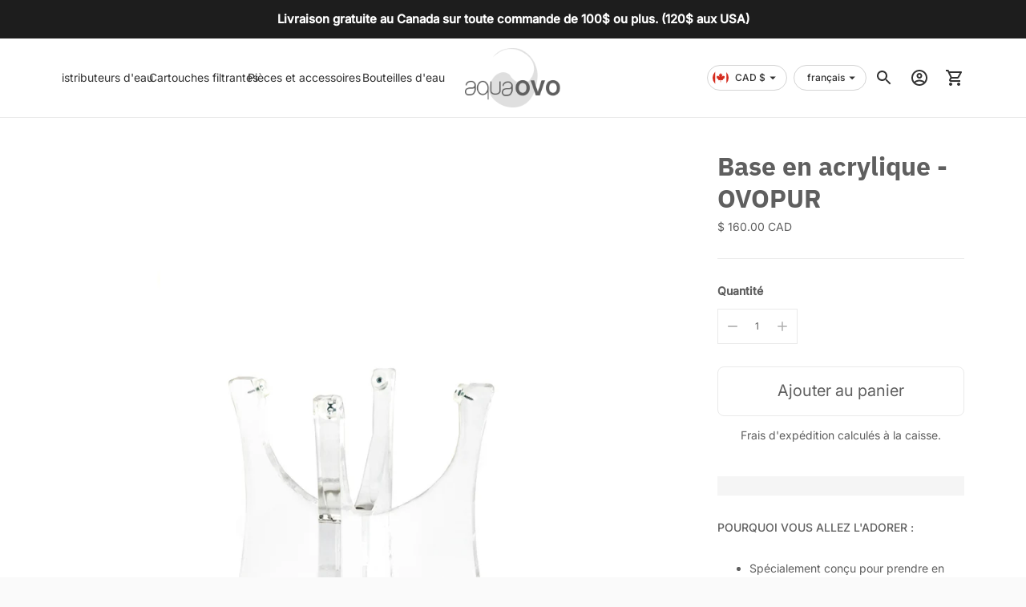

--- FILE ---
content_type: text/css
request_url: https://aquaovo.com/cdn/shop/t/37/assets/theme.css?v=115599390806325653661745673341
body_size: 29779
content:
/*! Flickity v2.2.2
https://flickity.metafizzy.co
---------------------------------------------- */.flickity-enabled{position:relative}.flickity-enabled:focus{outline:none}.flickity-viewport{overflow:hidden;position:relative;height:100%}.flickity-slider{position:absolute;width:100%;height:100%}.flickity-enabled.is-draggable{-webkit-tap-highlight-color:transparent;-webkit-user-select:none;-moz-user-select:none;user-select:none}.flickity-enabled.is-draggable .flickity-viewport{cursor:move;cursor:-webkit-grab;cursor:grab}.flickity-enabled.is-draggable .flickity-viewport.is-pointer-down{cursor:-webkit-grabbing;cursor:grabbing}.flickity-button{position:absolute;background:#ffffffbf;border:none;color:#333}.flickity-button:hover{background:#fff;cursor:pointer}.flickity-button:focus{outline:none;box-shadow:0 0 0 5px #19f}.flickity-button:active{opacity:.6}.flickity-button:disabled{opacity:.3;cursor:auto;pointer-events:none}.flickity-button-icon{fill:currentColor}.flickity-prev-next-button{top:50%;width:44px;height:44px;border-radius:50%;transform:translateY(-50%)}.flickity-prev-next-button.previous{left:0}.flickity-prev-next-button.next{right:0}.flickity-rtl .flickity-prev-next-button.previous{left:auto;right:10px}.flickity-rtl .flickity-prev-next-button.next{right:auto;left:10px}.flickity-prev-next-button .flickity-button-icon{position:absolute;left:20%;top:20%;width:60%;height:60%}.flickity-page-dots{position:absolute;width:100%;bottom:-25px;padding:0;margin:0;list-style:none;text-align:center;line-height:1}.flickity-rtl .flickity-page-dots{direction:rtl}.flickity-page-dots .dot{display:inline-block;width:10px;height:10px;margin:0 8px;background:#333;border-radius:50%;opacity:.25;cursor:pointer}.flickity-page-dots .dot.is-selected{opacity:1}:root{--max-width:2000px;--max-width-dipslayed-content:1500px;--max-width-small-page:600px;--spacing-unit:4px;--spacing-none:0px;--spacing-extra-small:calc(var(--spacing-unit) * 2);--spacing-small:calc(var(--spacing-unit) * 3);--spacing-medium:calc(var(--spacing-unit) * 5);--spacing-medium-large:calc(var(--spacing-unit) * 7);--spacing-large:calc(var(--spacing-unit) * 10);--spacing-extra-large:calc(var(--spacing-unit) * 12);--spacing-extra-extra-large:calc(var(--spacing-unit) * 20);--space-outer:20px;--main-header-size:80px;--sub-header-size:24px;--sub-header-line-height: 164%;--big-title-size:60px;--feature-text-size:12px;--regular-text-size: 20px;--cta_text_size: 20px;--cta_text_size_mobile: 16px;--big-title-mobile-size:30px}@media (min-width: 40em){:root{--space-outer:6vw}}:root{--space-inline-element-small:5px;--space-inline-element:10px;--space-grid:20px;--color-frame-background:#fafafa;--height-input:calc(var(--font-size-body-base) * 3.4285);--z-index-overlay:500;--z-index-header-search:600;--z-index-popup:1000;--z-index-mega-nav:1050;--z-index-lightbox:1100;--z-index-modal:1200;--z-index-theme-editor-offset:2000;--box-shadow:0px 2px 4px rgba(26, 26, 26, .1), 0px 1px 2px rgba(0, 0, 0, .12)}.hover{--duration:.3s;--easing:ease}.hover .image{overflow:hidden}.hover .image img{transition:opacity .5s,transform var(--duration) var(--easing)}.hover:hover .image img{transform:scale(1.1);transition:transform var(--duration) var(--easing)}button{border:0;border-radius:0;display:inline-block;cursor:pointer;-webkit-appearance:none;font-family:inherit;color:inherit;margin:0;padding:0;background-color:transparent;font-size:inherit}.btn,.shopify-payment-button__button,.spr-summary-actions-newreview{--height:calc(var(--font-size-body-base) * 4.4285);--horizontal-space:calc(var(--font-size-body-base) * 2.285);--radius:var(--height);background-color:transparent;display:inline-flex;align-items:center;justify-content:space-around;font-family:inherit;font-size:var(--cta_text_size_mobile)!important;font-weight:var(--font-body-weight);border:1px solid var(--color-border-button-secondary);border-radius:8px;color:var(--color-text-button-secondary);cursor:pointer;height:var(--height);line-height:var(--height);padding:0 var(--horizontal-space);transition:all .25s ease!important}@media (min-width: 40em){.btn,.shopify-payment-button__button,.spr-summary-actions-newreview{font-size:var(--cta_text_size)!important}}.btn:not([disabled]):hover,.btn:not([disabled]):focus,.shopify-payment-button__button:not([disabled]):hover,.shopify-payment-button__button:not([disabled]):focus,.spr-summary-actions-newreview:not([disabled]):hover,.spr-summary-actions-newreview:not([disabled]):focus{border-color:var(--color-border-button-secondary-hover)}html:not([data-whatintent=mouse]) .btn:not([disabled]):focus.focus-visible,html:not([data-whatintent=mouse]) .shopify-payment-button__button:not([disabled]):focus.focus-visible,html:not([data-whatintent=mouse]) .spr-summary-actions-newreview:not([disabled]):focus.focus-visible{outline:none;border-color:inherit;box-shadow:0 0 0 3px #fff,0 0 0 5px #000}html:not([data-whatintent=mouse]) .btn:not([disabled]):focus:focus-visible,html:not([data-whatintent=mouse]) .shopify-payment-button__button:not([disabled]):focus:focus-visible,html:not([data-whatintent=mouse]) .spr-summary-actions-newreview:not([disabled]):focus:focus-visible{outline:none;border-color:inherit;box-shadow:0 0 0 3px #fff,0 0 0 5px #000}.btn:active,.shopify-payment-button__button:active,.spr-summary-actions-newreview:active{background-color:var(--color-border-button-secondary-hover);color:var(--color-background);transform:scale(.95)}.contrast .btn,.contrast .shopify-payment-button__button,.contrast .spr-summary-actions-newreview{border:1px solid var(--color-border-contrast);color:var(--color-text-body-contrast)}.contrast .btn:active,.contrast .shopify-payment-button__button:active,.contrast .spr-summary-actions-newreview:active{color:var(--color-background-contrast)}.btn .btn__loading-bar,.shopify-payment-button__button .btn__loading-bar,.spr-summary-actions-newreview .btn__loading-bar{background-color:var(--color-text-button-secondary)}.btn.btn--primary,.shopify-payment-button__button.shopify-payment-button__button--unbranded,.spr-button-primary{border-color:var(--color-background-button);background-color:var(--color-background-button);color:var(--color-text-button)}.btn.btn--primary:not([disabled]):hover,.btn.btn--primary:not([disabled]):focus,.shopify-payment-button__button.shopify-payment-button__button--unbranded:not([disabled]):hover,.shopify-payment-button__button.shopify-payment-button__button--unbranded:not([disabled]):focus,.spr-button-primary:not([disabled]):hover,.spr-button-primary:not([disabled]):focus{border-color:var(--color-background-button-hover);background-color:var(--color-background-button-hover)}.btn.btn--primary .btn__loading-bar,.shopify-payment-button__button.shopify-payment-button__button--unbranded .btn__loading-bar,.spr-button-primary .btn__loading-bar{background-color:var(--color-text-button)}.block-overlay__button--center{text-align:center}.shopify-payment-button__button.shopify-payment-button__button--branded{flex-direction:unset;padding:unset}.shopify-payment-button__button.shopify-payment-button__button--branded .shopify-cleanslate{height:48px!important}.btn.btn--full{width:100%}.btn-bottom-margin{margin-bottom:10px}.btn.btn--short{height:48px}.btn[disabled],.btn.disabled{opacity:.5;cursor:not-allowed}.btn.loading span{display:none}.btn.loading .btn__loading-wrap{display:block}.btn__loading-wrap{display:none;width:100%;max-width:100px;height:2px;overflow:hidden}.btn__loading-bar{width:100%;height:2px;border-radius:2px;-webkit-animation:loaderLine 1.4s ease-in-out infinite;animation:loaderLine 1.4s ease-in-out infinite}@-webkit-keyframes loaderLine{0%{transform:translate(-150%)}45%{transform:translate(0)}55%{transform:translate(0)}to{transform:translate(150%)}}form{margin:0}input,textarea,select{display:inline-block;outline:0;border-radius:0;border:1px solid #000;position:relative;font-size:inherit;font-family:inherit;font-weight:var(--font-body-weight);background-color:transparent;color:inherit;-webkit-appearance:none}input option,textarea option,select option{background-color:var(--color-background)}input[type=search]::-ms-clear{display:none;width:0;height:0}input[type=search]::-ms-reveal{display:none;width:0;height:0}input[type=search]::-webkit-search-decoration,input[type=search]::-webkit-search-cancel-button,input[type=search]::-webkit-search-results-button,input[type=search]::-webkit-search-results-decoration{display:none}input[type=checkbox]{position:relative;width:20px;width:var(--spacing-medium);height:20px;height:var(--spacing-medium);margin:0;border:1px solid var(--color-border-input);cursor:pointer}input[type=checkbox]:checked:before{content:"";position:absolute;top:0;right:0;bottom:0;left:0;background-color:var(--color-text-input);transform:scale(.75)}button:focus:not(.focus-visible):not(.focus-visible){outline:none}button:focus:not(:focus-visible):not(.focus-visible){outline:none}html:not([data-whatintent=mouse]) .input.text-input-on-dark-background:focus.focus-visible{outline:none;border-color:inherit;box-shadow:0 0 0 3px #000,0 0 0 5px #fff;box-shadow:0 0 0 3px var(--color-background, black),0 0 0 5px var(--color, white)}html:not([data-whatintent=mouse]) .input.text-input-on-dark-background:focus:focus-visible,html:not([data-whatintent=mouse]) .input.text-input-on-dark-background:focus.focus-visible{outline:none;border-color:inherit;box-shadow:0 0 0 3px #000,0 0 0 5px #fff;box-shadow:0 0 0 3px var(--color-background, black),0 0 0 5px var(--color, white)}.input,input.spr-form-input,textarea.spr-form-input{--horizontal-space:calc(var(--font-size-body-base) * 1.14285);width:100%;border:1px solid var(--color-border-input);color:var(--color-text-input)}input.input,select.input,input.spr-form-input{height:calc(var(--font-size-body-base) * 3.4285);height:var(--height-input);font-size:var(--font-size-body-base);line-height:calc(var(--font-size-body-base) * 3.4285);line-height:var(--height-input);padding:0 var(--horizontal-space)}textarea.input,textarea.spr-form-input{resize:vertical;padding:var(--horizontal-space);font-size:var(--font-size-body-base)}select.input{cursor:pointer}.noscroll{overflow:hidden}.input::-moz-placeholder{color:inherit;opacity:.5}.input::placeholder{color:inherit;opacity:.5}.input:focus{border:1px solid var(--color-text-link)}.input--round{border-radius:calc(var(--font-size-body-base) * 3.4285);border-radius:var(--height-input);padding:0 calc(var(--font-size-body-base) * 1.4285)}.input-control+.input-control{margin-top:12px;margin-top:var(--spacing-small)}.product-qty-selector{display:flex;justify-content:space-between;border:1px solid var(--color-border);width:100px;height:40px}.product-qty-selector input{width:24px;padding:0;border:none;text-align:center;font-size:var(--font-size-body-small);-moz-appearance:textfield}.product-qty-selector input::-webkit-outer-spin-button,.product-qty-selector input::-webkit-inner-spin-button{-webkit-appearance:none}.product-qty-selector .product-qty-selector-button{width:36px;height:100%;display:flex;align-items:center;justify-content:space-around;flex-shrink:0;opacity:.5}.product-qty-selector .product-qty-selector-button:hover,.product-qty-selector .product-qty-selector-button:active{opacity:1}html{background-color:#fafafa;background-color:var(--color-frame-background);height:100%}*,*:before,*:after{box-sizing:border-box}body{margin:0;font-family:var(--font-body);font-weight:var(--font-body-weight);font-style:var(--font-body-style);color:var(--color-text-body);-webkit-font-smoothing:antialiased;height:100%}a{color:inherit;text-decoration:none}h1,h2,h3,h4,h5,h6{margin:0;font-weight:400}p{margin:0}strong{font-weight:var(--font-body-bold-weight)}.theme-editor-scroll-offset{position:fixed;height:calc(var(--height-header) + 20px);height:calc(var(--height-header) + var(--space-outer));top:0;left:0;right:0;opacity:0;z-index:2000;z-index:var(--z-index-theme-editor-offset);pointer-events:none}.page{background-color:var(--color-background);margin:0 auto;width:100%;max-width:2000px;max-width:var(--max-width);min-height:100%;display:flex;flex-direction:column}#page-transition-overlay{z-index:1000;background-color:#fff;background-color:"#fff";background-color:var(--color-background, "#fff");position:fixed;top:0;right:0;bottom:0;left:0;pointer-events:none;transition:opacity .3s ease,visibility 0ms linear .3s;opacity:0;visibility:hidden}.no-js #page-transition-overlay{display:none}#page-transition-overlay.skip-animation{transition-duration:0ms,0ms}#page-transition-overlay.active{opacity:1;visibility:visible;transition:opacity .3s ease,visibility 0ms linear 0ms}.borders{border-radius:var(--radius-corner);overflow:hidden}.shopify-section:not(.full-width) .borders-nfw{border-radius:var(--radius-corner);overflow:hidden}.shopify-challenge__container{margin:40px auto!important;margin:var(--spacing-large) auto!important}.shopify-challenge__container .shopify-challenge__message{font-size:var(--font-size-body-large);line-height:var(--line-height-body-large)}:focus{outline:1px solid currentColor;outline-offset:-1px}:focus:not(.focus-visible):not(.focus-visible){outline:none}:focus:not(:focus-visible):not(.focus-visible){outline:none}.focus-visible{outline:1px solid currentColor;outline-offset:-1px}:focus-visible,.focus-visible{outline:1px solid currentColor;outline-offset:-1px}.input.focus-visible{outline-color:var(--color-text-link)}.input:focus-visible,.input.focus-visible{outline-color:var(--color-text-link)}.skip-to-content-button{padding:1em;opacity:.75;background:var(--color-background);color:var(--color-text-body);position:absolute}.skip-to-content-button:not(:focus){pointer-events:none;opacity:0}.grid{display:flex;justify-content:space-around;flex-wrap:wrap;width:calc(100% + 20px);width:calc(100% + calc(var(--space-inline-element) * 2));margin-top:-20px;margin-top:calc(var(--spacing-medium) * -1);margin-left:-10px;margin-left:calc(var(--space-inline-element) * -1);margin-right:-10px;margin-right:calc(var(--space-inline-element) * -1)}@media (min-width: 40em){.grid{margin-top:-40px;margin-top:calc(var(--spacing-large) * -1)}}.grid__item{width:50%;padding:0 10px;padding:0 var(--space-inline-element);margin-top:20px;margin-top:var(--spacing-medium)}@media (min-width: 40em){.grid__item{margin-top:40px;margin-top:var(--spacing-large)}}.grid__item--one-half{width:50%}.grid__item--one-third{width:calc(1 / 3 * 100%)}.grid__item--one-quarter{width:25%}.grid__item--two-thirds{width:calc(2 / 3 * 100%)}@media (min-width: 40em){.grid__item--2{width:35%}}@media (min-width: 40em){.grid__item--3{width:calc(1 / 3 * 100%)}}@media (min-width: 40em){.grid__item--4{width:25%}}.grid__item--4 .product-item__meta{flex-direction:column}.grid__item--4 .product-item__badges{margin-top:12px;margin-top:var(--spacing-small)}.visually-hidden{position:absolute!important;overflow:hidden;width:1px;height:1px;margin:-1px;padding:0;border:0;clip:rect(0 0 0 0)}.no-js:not(html){display:none}.no-js .no-js:not(html){display:block}.no-js .js{display:none}.supports-no-cookies:not(html){display:none}html.supports-no-cookies .supports-no-cookies:not(html){display:block}html.supports-no-cookies .supports-cookies{display:none}.placeholder-image{background-color:var(--color-background-meta)}.placeholder-image svg{fill:var(--color-foreground-meta)}.pill{display:flex;align-items:center;background-color:transparent;flex-shrink:0;height:40px;border-radius:40px;padding:0 calc(var(--font-size-body-base) * .85) 0 calc(var(--font-size-body-base) * 1.14285);transition:all .25s ease}.pill:hover{background-color:var(--color-background-pill-hover)}.pill:active{background-color:#000;color:#fff;transform:scale(.95)}.pill .icon{width:calc(var(--font-size-body-base) * 1.714285);height:calc(var(--font-size-body-base) * 1.714285);opacity:.5;pointer-events:none}.pill--outline{background-color:transparent;color:var(--color-text-button-secondary);border:1px solid var(--color-border-button-secondary)}.pill--outline:hover{border-color:var(--color-border-button-secondary-hover);background-color:transparent}.pill--outline:active{background-color:var(--color-border-button-secondary-hover);color:var(--color-background)}.pill--outline:active .icon{opacity:1}.pill--solid{background-color:var(--color-background-pill)}.pill--solid .icon{width:calc(var(--font-size-body-base) * .85);height:calc(var(--font-size-body-base) * .85);margin-left:12px;margin-left:var(--spacing-small)}.rte,.shopify-policy__body{--s-line-height:calc( var(--font-size-body-base) * var(--line-height-body-base) );--s-font-size:var(--font-size-body-base);--s-vertical-space:var(--s-line-height) }@media (min-width: 40em){.rte,.shopify-policy__body{--s-line-height:calc( var(--font-size-body-large) * var(--line-height-body-large) );--s-font-size:var(--font-size-body-large);--s-vertical-space:var(--spacing-large) }}.rte p+p,.shopify-policy__body p+p{margin-top:var(--s-line-height)}.rte iframe,.rte video,.shopify-policy__body iframe,.shopify-policy__body video{width:100%;margin:var(--s-vertical-space) 0;display:block}.rte div>iframe,.shopify-policy__body div>iframe{margin:0}.rte table,.shopify-policy__body table{width:100%;margin:var(--s-vertical-space) 0;border-collapse:collapse}.rte table td,.rte table th,.shopify-policy__body table td,.shopify-policy__body table th{border:1px solid var(--color-border);padding:12px 20px;padding:var(--spacing-small) var(--spacing-medium)}.rte table th,.shopify-policy__body table th{text-align:left}.rte hr,.shopify-policy__body hr{margin:var(--s-vertical-space) 0;background-color:var(--color-border);border:none;height:1px}.rte h1,.rte h2,.rte h3,.rte h4,.rte h5,.rte h6,.shopify-policy__body h1,.shopify-policy__body h2,.shopify-policy__body h3,.shopify-policy__body h4,.shopify-policy__body h5,.shopify-policy__body h6{font-family:var(--font-heading);font-weight:var(--font-heading-weight);font-style:var(--font-heading-style);margin-top:var(--s-line-height);margin-bottom:var(--s-line-height);color:var(--color-text-heading);line-height:1.3}.rte h1:first-child,.rte h2:first-child,.rte h3:first-child,.rte h4:first-child,.rte h5:first-child,.rte h6:first-child,.shopify-policy__body h1:first-child,.shopify-policy__body h2:first-child,.shopify-policy__body h3:first-child,.shopify-policy__body h4:first-child,.shopify-policy__body h5:first-child,.shopify-policy__body h6:first-child{margin-top:0}.rte h1,.shopify-policy__body h1{font-size:1.75em}.rte h2,.shopify-policy__body h2{font-size:1.5em}.rte h3,.shopify-policy__body h3{font-size:1.25em}.rte h4,.shopify-policy__body h4{font-size:1em}.rte h5,.shopify-policy__body h5{font-size:.8em}.rte h6,.shopify-policy__body h6{font-size:.7em}.rte h5,.rte h6,.shopify-policy__body h5,.shopify-policy__body h6{text-transform:uppercase;letter-spacing:.125em}.rte a,.shopify-policy__body a{color:var(--color-text-link);text-decoration:underline;transition:opacity .25s}.rte a:hover,.shopify-policy__body a:hover{opacity:.6}.rte ol,.rte ul,.shopify-policy__body ol,.shopify-policy__body ul{margin:var(--s-line-height) 0}.rte li,.shopify-policy__body li{margin-bottom:calc(var(--s-line-height) / 2)}.rte img,.shopify-policy__body img{width:100%;height:auto;display:block}.rte strong,.shopify-policy__body strong{font-weight:var(--font-body-bold-weight)}.rte blockquote,.shopify-policy__body blockquote{background-color:var(--color-text-body-transparent);margin:var(--s-line-height) 0;padding:20px;padding:var(--spacing-medium);box-shadow:inset 1px 0 0 var(--color-text-body-transparent-02)}.rte div,.shopify-policy__body div{margin:var(--s-vertical-space) 0}.rte .rte__table-wrapper,.shopify-policy__body .rte__table-wrapper{overflow-x:auto;position:relative;margin:40px 0;margin:var(--spacing-large) 0}.rte .rte__table-wrapper table,.shopify-policy__body .rte__table-wrapper table{margin:0}.rte--page .accordion,.rte--article .accordion,.modal-content .accordion{border:1px solid var(--color-border);margin:var(--s-line-height) 0}@media (min-width: 40em){.rte--page .accordion,.rte--article .accordion,.modal-content .accordion{margin:40px 0;margin:var(--spacing-large) 0}}.rte--page .accordion:first-child,.rte--article .accordion:first-child,.modal-content .accordion:first-child{margin-top:0}.rte--page .accordion div,.rte--article .accordion div,.modal-content .accordion div{margin:0}.rte--page .accordion__heading,.rte--article .accordion__heading,.modal-content .accordion__heading{font-family:var(--font-heading);font-weight:var(--font-heading-weight);font-style:var(--font-heading-style);margin:0;padding:12px 20px;padding:var(--spacing-small) var(--spacing-medium)}.rte--page .accordion__group,.rte--article .accordion__group,.modal-content .accordion__group{border-top:1px solid var(--color-border);margin:0;padding:0 20px;padding:0 var(--spacing-medium)}.rte--page .accordion__group[data-open=true] .accordion__label:after,.rte--article .accordion__group[data-open=true] .accordion__label:after,.modal-content .accordion__group[data-open=true] .accordion__label:after{transform:rotate(180deg);opacity:1}.rte--page .accordion__label,.rte--article .accordion__label,.modal-content .accordion__label{--s-icon-size:20px;display:flex;align-items:center;justify-content:space-between;position:relative;margin:0;padding:12px 0;padding:var(--spacing-small) 0;cursor:pointer;color:inherit;text-decoration:none}.rte--page .accordion__label:hover,.rte--article .accordion__label:hover,.modal-content .accordion__label:hover{color:var(--color-text-link);opacity:1}.rte--page .accordion__label .icon,.rte--article .accordion__label .icon,.modal-content .accordion__label .icon{width:var(--s-icon-size);height:var(--s-icon-size);display:block;pointer-events:none;opacity:.5}.rte--page .accordion__text,.rte--article .accordion__text,.modal-content .accordion__text{margin:0;padding-bottom:20px;padding-bottom:var(--spacing-medium);display:none}.subscription_selector_choice{display:grid;grid-auto-columns:min-content;grid-template-columns:auto auto 1fr;align-items:center;gap:10px}.modal-open{text-align:right}.modal-open .icon{display:inline-block}@media (min-width: 40em){.subscription_selector_choice{display:inline-grid;grid-template-columns:auto 20px auto}}.fake-radio-input{width:20px;height:20px;border:2px solid #ccc;border-radius:4px;background-color:#fff;display:flex;align-items:center;justify-content:center;cursor:pointer}.subscription_selector_choice>input[type=radio]:checked+label+label.fake-radio-input:after{content:"\2714";color:gray;font-size:16px}.subscription_selector_choice input[type=radio]{opacity:0;position:absolute;width:0;height:0;border:none}.visible{display:block}.announcement-bar .flickity-slider{transform:none!important}.announcement-bar__outer-wrapper{order:-1}.announcement-bar__item{width:100%;align-items:center;justify-content:space-around;white-space:nowrap;text-align:center;padding:12px 0;padding:var(--spacing-small) 0;display:none;overflow-x:scroll;color:var(--s-color-text);background-color:var(--s-color-background);pointer-events:none;left:0!important;opacity:0;transition:opacity 1s ease-in-out;-ms-overflow-style:none;scrollbar-width:none}.announcement-bar__item.is-selected{opacity:1;pointer-events:all}.flickity-enabled .announcement-bar__item{display:block}.announcement-bar__item:first-of-type{display:block}.announcement-bar__item::-webkit-scrollbar{display:none}@-webkit-keyframes inFromBottom{0%{transform:translateY(40px);transform:translateY(var(--spacing-large));opacity:0}to{transform:translateY(0);opacity:1}}@keyframes inFromBottom{0%{transform:translateY(40px);transform:translateY(var(--spacing-large));opacity:0}to{transform:translateY(0);opacity:1}}.announcement-bar__content>span{padding:0 20px;padding:0 var(--space-outer);font-weight:700;font-size:15px}.is-active .announcement-bar__content{-webkit-animation:.5s ease-in-out inFromBottom;animation:.5s ease-in-out inFromBottom}.footer__parent{margin-top:auto}.footer_wrapper{max-width:var(--max-width-dipslayed-content);margin:0 auto}.footer{background-color:var(--color-background-footer);color:var(--color-text-footer)}@media (min-width: 60em){.footer{padding:20px;padding:1vw var(--space-outer) 0px var(--space-outer)}}.footer a{transition:opacity .25s}.footer a:hover{opacity:.5}.footer__groups{display:flex;flex-direction:column}.footer__group--info,.footer__group--contact_us{display:none}.footer_group_contact-us_and_about-us_mobile{display:block;text-align:center;margin:0 auto}@media (min-width: 60em){.footer__groups{flex-direction:row;margin-left:-10px;margin-right:-10px}.footer__group--info,.footer__group--contact_us{display:block}.footer_group_contact-us_and_about-us_mobile{display:none}}.footer__group{width:100%;border-bottom:1px solid var(--color-border-footer)}.footer__mobile-social-icons svg{transform:scale(2)}.social-icons li{margin-right:30px}@media (min-width: 60em){.footer__group{width:calc(1 / 3 * 100%);border-bottom:none;padding:0 10px;padding:0 var(--space-inline-element)}.footer__mobile-social-icons svg{transform:unset}.social-icons li{margin-right:0}}.footer_header_top-margin{margin-top:20px}@media (min-width: 60em){.footer__group--mobile{display:none}.footer_header_top-margin{margin-top:50px}}.footer__header{display:flex;justify-content:space-between;align-items:center;cursor:pointer;padding:20px;padding:var(--spacing-medium)}.footer__header.open .footer__arrow{transform:rotate(-180deg);transition:transform .25s}@media (min-width: 60em){.footer__header{padding:0;pointer-events:none}}.footer__heading{font-weight:var(--font-body-bolder-weight)}.footer__arrow{transition:transform .25s}@media (min-width: 60em){.footer__arrow{display:none}}.footer__group-content{padding-top:0;padding-right:20px;padding-right:var(--spacing-medium);padding-bottom:28px;padding-bottom:calc(var(--spacing-unit) * 7);padding-left:20px;padding-left:var(--spacing-medium);display:none}.footer__text{width:60%;margin:0 auto}.footer__links{display:flex}.footer__links ul{width:100%;padding:0;columns:2;grid-column-gap:20px;-moz-column-gap:20px;column-gap:20px;grid-column-gap:var(--spacing-medium);-moz-column-gap:var(--spacing-medium);column-gap:var(--spacing-medium)}.footer__links li{margin-top:10px;list-style:none}@media (min-width: 60em){.footer__group-content{display:block!important;padding:0}.footer__text{margin:unset;width:70%;max-width:34em}.footer__links ul{columns:unset}.footer__links li{margin-top:0}}.footer__group-content .footer__follow-on-shop{margin-top:20px;margin-top:var(--spacing-medium);margin-bottom:12px;margin-bottom:var(--spacing-small)}.footer__text a{text-decoration:underline}.footer_header_contact_us_mobile{justify-content:center!important}.footer__newsletter .input{border:1px solid var(--color-border-footer);color:inherit;transition:background-color .25s,border-color .25s}.footer__newsletter .input:focus{border-color:var(--color-border-footer-darker)}.footer__newsletter .input:hover:not(:focus){background-color:var(--color-border-footer)}.footer__newsletter .input:not(:-moz-placeholder-shown)+.newsletter-button{visibility:visible;opacity:1}.footer__newsletter .input:not(:placeholder-shown)+.newsletter-button{visibility:visible;opacity:1}.footer__newsletter p{margin:0}.footer__newsletter .newsletter-form{position:relative;margin-top:20px;margin-top:var(--spacing-medium)}.footer__newsletter .newsletter-button{position:absolute;width:40px;height:40px;border-radius:40px;right:4px;top:50%;transform:translateY(-50%);display:flex;align-items:center;justify-content:center;opacity:0;visibility:hidden;transition:visibility .25s ease,opacity .25s ease,background-color .25s ease-in-out}.footer__newsletter .newsletter-button:focus,.user-is-tabbing .footer__newsletter .newsletter-button{visibility:visible;opacity:1}.footer__newsletter .newsletter-button:hover,.footer__newsletter .newsletter-button:focus{background-color:var(--color-input-button-hover-footer)}.footer__newsletter .newsletter-button .icon{width:24px;height:24px}.footer__contact_us_email{text-decoration:underline}.footer__contact_top-margin{margin-top:10px}.footer__rule{display:none;margin-top:60px;margin-top:calc(var(--spacing-small) * 5);margin-bottom:0;border:none;height:1px;background-color:var(--color-border-footer)}@media (min-width: 60em){.footer__rule{display:block}}.footer__bottom{display:flex;justify-content:space-between;padding-top:20px;padding-top:var(--spacing-medium);display:none}@media (min-width: 60em){.footer__bottom{display:flex}}.footer__bottom-left{display:flex;align-items:center}.footer__bottom-left .selectors-form+.social-icons{margin-left:16px;margin-left:calc(var(--spacing-unit) * 4)}.footer__bottom-left .selectors-form{display:none}@media (min-width: 40em){.footer__bottom-left .selectors-form{display:block}}.footer__bottom-right{display:none}.footer__mobile-social-icons{justify-content:center;margin-bottom:30px;margin-top:30px;display:flex;gap:7px}@media (min-width: 60em){.footer__bottom-right{display:block}.footer__mobile-social-icons{justify-content:start;margin-top:40px;display:flex;gap:7px}}.disclosure__selectors{display:none}@media (min-width: 60em){.disclosure__selectors{display:flex}}.selectors-form__item+.selectors-form__item{margin-left:8px;margin-left:var(--spacing-extra-small)}.footer__credits{border-top:0px;display:block;text-align:center;font-size:10px;line-height:20px;opacity:.7;padding:20px;padding:var(--spacing-medium);margin-top:15px}@media (min-width: 60em){.footer__credits{border-top:1px solid white;padding:0}}.footer__credits p{margin:0}@media (min-width: 40em){.footer__rule+.footer__credits,.footer__bottom+.footer__credits,.footer__mobile-social-icons+.footer__credits{margin-top:20px;margin-top:var(--spacing-medium)}}.header__outer-wrapper{position:sticky;top:0;z-index:100}.header__space{width:100%;height:40px;position:absolute;top:0;left:0;pointer-events:none}.header{--size-icon-touch:44px;--size-gradient:60px;background-color:var(--color-background-header);color:var(--color-text-header);border-bottom:1px solid var(--color-border-header);padding:var(--spacing-small) var(--space-outer);transition:background-color .25s}.header.header__container.header--logo--center{grid-template-columns:1fr auto 1fr}@media (min-width: 60em){.header.header__container{grid-template-columns:auto 1fr auto}.header.header__container.header--logo--center{grid-template-columns:1fr auto 1fr}}.header.is-sticky{border-bottom:none;box-shadow:0 1px 1px var(--color-shadow-header);transition:background-color .25s}.header__container{display:grid;grid-template-columns:1fr auto 1fr;justify-content:space-between;align-items:center;width:100%;max-width:var(--max-width-dipslayed-content);margin:0 auto}.header .image{background-color:transparent}.header .regular-logo .image__img.lazyloaded,.header .trasparent-logo .image__img.lazyloaded{transition:none}.header .skip-to-content-button{left:0;top:0}.header__logo{display:flex;align-items:center;flex-shrink:0}.header__logo .transparent-logo,.header__logo.desktop-only-logo{display:none}@media (min-width: 60em){.header__logo.desktop-only-logo{display:flex}.header__logo.mobile-only-logo{display:none}.header--logo--center .header__logo,.header--icon:not(.header--logo--left) .header__logo{padding:0 24px;padding:0 calc(var(--spacing-unit) * 6)}.header--logo--left .header__logo{padding-right:24px;padding-right:calc(var(--spacing-unit) * 6)}.header--logo--left.header--icon .header__logo{padding-right:20px;padding-right:var(--spacing-medium)}}.header--has-logo .header__logo .header__logo-text{display:none}.header__logo-text{font-size:var(--logo-font-size);text-transform:var(--logo-text-transform);letter-spacing:var(--logo-letter-spacing);font-family:var(--font-logo);font-weight:var(--font-logo-weight);font-style:var(--font-logo-style)}@media (min-width: 60em){.header--inline .header__menu-icon{display:none}}@media (min-width: 60em){.header--logo--left.header--inline{grid-template-columns:auto 1fr auto}}@media (max-width: 40em){.header__icon-touch.header__icon-touch--search,.header__icon-touch.header__icon-touch--account{display:none}}.header__links{display:none}@media (min-width: 60em){.header__links{display:flex;align-items:center;flex-shrink:1;overflow-x:scroll;-ms-overflow-style:none;scrollbar-width:none}.header__links::-webkit-scrollbar{display:none}}.header__links a.active{opacity:.5}.nav-menu__element{max-width:7.5em;text-wrap:wrap;justify-content:center;text-align:center}.header__links-list{margin:0;padding:0}.header__links-list>li{list-style:none;display:block}.header__links-list>li+li{margin-left:20px;margin-left:var(--spacing-medium)}.header__links-list>li:last-of-type{padding-right:var(--size-gradient)}.header__links-list>li>a{display:flex;align-items:center;min-height:44px}.header__links-list a{opacity:1;transition:opacity .25s}.header__links-list a:hover{opacity:.5}.header__links-list .header__links-icon{width:18px;height:18px;margin-top:1px;margin-left:2px;margin-right:-6px}.header__links-list .header__links-icon .icon{width:100%;height:100%}@media (min-width: 60em){.header__links-list{display:flex;align-items:center;overflow-x:scroll;white-space:nowrap;scrollbar-width:none}.header__links-list::-webkit-scrollbar{display:none}}.header__menu-icon{transform:translate(-10px);align-self:center}.header__right{display:flex;justify-content:flex-end;align-items:center;transform:translate(10px)}.header__icon-touch{position:relative;display:flex;align-items:center;justify-content:space-around;width:var(--size-icon-touch);height:var(--size-icon-touch)}.header__icon-touch .icon-button{--color:var(--color-icon-header)}.header__cart-count{position:static;z-index:10;width:24px;height:24px;background-color:var(--color-background-button);color:var(--color-text-button);border-radius:100%;position:absolute;bottom:0;right:0;display:flex;align-items:center;justify-content:space-around;font-size:12px;line-height:1;opacity:0;transform:translateY(12px);transition:opacity 1s,transform 1s}.header__cart-count.visible{opacity:1;transform:translateY(0);transition:opacity 1s,transform 1s}.header__logo-link{text-align:center;display:block}.header--has-logo .header__logo-link{width:var(--width-max-logo);max-width:40vw}@media (min-width: 60em){.header--has-logo .header__logo-link{width:500px;max-width:var(--width-max-logo)}}body.template-index .header--transparent-home:not(.is-sticky),body.template-index .header--transparent-collection:not(.is-sticky),body.template-collection .header--transparent-home:not(.is-sticky),body.template-collection .header--transparent-collection:not(.is-sticky){background-color:transparent;color:var(--color-text-transparent);border-bottom:1px solid var(--color-border-transparent)}body.template-index .header--transparent-home:not(.is-sticky) .icon-button,body.template-index .header--transparent-collection:not(.is-sticky) .icon-button,body.template-collection .header--transparent-home:not(.is-sticky) .icon-button,body.template-collection .header--transparent-collection:not(.is-sticky) .icon-button{--color:var(--color-icon-transparent)}body.template-index .header--transparent-home:not(.is-sticky) .header__links:after,body.template-index .header--transparent-collection:not(.is-sticky) .header__links:after,body.template-collection .header--transparent-home:not(.is-sticky) .header__links:after,body.template-collection .header--transparent-collection:not(.is-sticky) .header__links:after{opacity:0;transition:opacity 0s}body.template-index .header--transparent-home:not(.is-sticky) .header__links-list>li:last-of-type,body.template-index .header--transparent-collection:not(.is-sticky) .header__links-list>li:last-of-type,body.template-collection .header--transparent-home:not(.is-sticky) .header__links-list>li:last-of-type,body.template-collection .header--transparent-collection:not(.is-sticky) .header__links-list>li:last-of-type{padding-right:8px;padding-right:var(--spacing-extra-small)}body.template-index .header--transparent-home:not(.is-sticky).header--has-transparent-logo .header__logo-link,body.template-index .header--transparent-collection:not(.is-sticky).header--has-transparent-logo .header__logo-link,body.template-collection .header--transparent-home:not(.is-sticky).header--has-transparent-logo .header__logo-link,body.template-collection .header--transparent-collection:not(.is-sticky).header--has-transparent-logo .header__logo-link{width:var(--width-max-logo);max-width:40vw}@media (min-width: 60em){body.template-index .header--transparent-home:not(.is-sticky).header--has-transparent-logo .header__logo-link,body.template-index .header--transparent-collection:not(.is-sticky).header--has-transparent-logo .header__logo-link,body.template-collection .header--transparent-home:not(.is-sticky).header--has-transparent-logo .header__logo-link,body.template-collection .header--transparent-collection:not(.is-sticky).header--has-transparent-logo .header__logo-link{width:500px;max-width:var(--width-max-logo)}}body.template-index .header--transparent-home:not(.is-sticky).header--has-transparent-logo .regular-logo,body.template-index .header--transparent-collection:not(.is-sticky).header--has-transparent-logo .regular-logo,body.template-collection .header--transparent-home:not(.is-sticky).header--has-transparent-logo .regular-logo,body.template-collection .header--transparent-collection:not(.is-sticky).header--has-transparent-logo .regular-logo{display:none}body.template-index .header--transparent-home:not(.is-sticky).header--has-transparent-logo .transparent-logo,body.template-index .header--transparent-collection:not(.is-sticky).header--has-transparent-logo .transparent-logo,body.template-collection .header--transparent-home:not(.is-sticky).header--has-transparent-logo .transparent-logo,body.template-collection .header--transparent-collection:not(.is-sticky).header--has-transparent-logo .transparent-logo{display:block}body.template-index .header--transparent-home:not(.is-sticky).header--has-transparent-logo .header__logo-text,body.template-index .header--transparent-collection:not(.is-sticky).header--has-transparent-logo .header__logo-text,body.template-collection .header--transparent-home:not(.is-sticky).header--has-transparent-logo .header__logo-text,body.template-collection .header--transparent-collection:not(.is-sticky).header--has-transparent-logo .header__logo-text{display:none}.popup{--animation-duration:.35s;--animation-timing:ease-in-out;position:fixed;top:0;right:0;bottom:0;left:0;width:100%;height:100%;z-index:1000;z-index:var(--z-index-popup);display:flex;align-items:flex-start;color:var(--color-text);pointer-events:none;visibility:hidden;transition:visibility var(--animation-duration) 0s}@media (min-width: 40em){.popup{align-items:flex-end}}.popup.active{display:flex}.popup.visible{visibility:visible;transition:visibility 0s 0s}@media (max-width: 40em){.popup.visible{pointer-events:all}}@media (max-width: 40em){.popup.visible .popup__overlay{opacity:.5}}.popup.visible .popup__bar{transform:translateY(0);pointer-events:all}.popup.popup--age_popup{justify-content:center}.popup.popup--age_popup .popup__bar{max-width:560px;margin:auto;transform:translateY(10%);opacity:0;transition:transform var(--animation-duration) var(--animation-timing),opacity var(--animation-duration) var(--animation-timing)}@media (min-width: 40em){.popup.popup--age_popup .popup__bar{transform:translateY(10%)}}.popup.popup--age_popup.visible .popup__overlay{opacity:.9;pointer-events:all}.popup.popup--age_popup.visible .popup__bar{transform:translateY(0);opacity:1}.popup__overlay{background-color:var(--color-overlay);position:absolute;top:0;right:0;bottom:0;left:0;opacity:0;transition:opacity var(--animation-duration) var(--animation-timing)}.theme-editor .popup__overlay{transition-duration:0s}.popup__bar{position:relative;width:100%;background-color:var(--color-background);background:var(--color-background);background:var(--gradient-background, var(--color-background));padding:20px;padding:var(--space-outer);text-align:center;z-index:1;overflow:hidden;transform:translateY(-100%);transition:transform var(--animation-duration) var(--animation-timing)}@media (min-width: 40em){.popup__bar{transform:translateY(100%)}}.popup__image.image{position:absolute;top:0;right:0;bottom:0;left:0;background-color:transparent;opacity:.5;opacity:var(--image-opacity, .5)}.popup__image.image .image__img{-o-object-position:var(--image-position);object-position:var(--image-position)}.popup__close{position:absolute;top:20px;top:var(--spacing-medium);right:20px;right:var(--spacing-medium);cursor:pointer;transition:opacity .25s;z-index:10}.popup__close:focus,.popup__close:hover{opacity:.6}.popup__content{position:relative;z-index:1}.popup__heading{max-width:560px;margin-left:auto;margin-right:auto;font-size:var(--font-size-body-base);line-height:var(--line-height-body-base)}@media (min-width: 40em){.popup__heading{font-size:var(--font-size-heading-base);line-height:var(--line-height-heading-base)}}.popup__subheading{max-width:560px;margin-left:auto;margin-right:auto;font-size:var(--font-size-body-small);line-height:var(--line-height-body-small)}@media (min-width: 40em){.popup__subheading{font-size:var(--font-size-body-base);line-height:var(--line-height-body-base)}}.popup__heading+.popup__subheading{margin-top:8px;margin-top:var(--spacing-extra-small)}.popup__form{width:100%;max-width:600px;margin:20px auto 0;margin:var(--spacing-medium) auto 0}.popup__form .newsletter__input-container{position:relative}.popup__form .newsletter__input-container .input{background-color:var(--color-background-input);color:var(--color-text-input);border:1px solid transparent}.popup__form .newsletter__input-container .input:focus{border:1px solid var(--color-text-link);outline:none}.popup__form .input:not(:-moz-placeholder-shown)+.newsletter-button{visibility:visible;opacity:1}.input:not(:-moz-placeholder-shown)+.newsletter-button{visibility:visible;opacity:1}.popup__form .input:not(:placeholder-shown)+.newsletter-button{visibility:visible;opacity:1}.popup__form .newsletter-button{position:absolute;color:var(--color-text-input);width:40px;height:40px;border-radius:40px;right:4px;top:50%;transform:translateY(-50%);display:flex;align-items:center;justify-content:center;opacity:0;visibility:hidden;transition:visibility .25s ease,opacity .25s ease,background-color .25s ease-in-out}.popup__form .newsletter-button:focus,.user-is-tabbing .popup__form .newsletter-button{visibility:visible;opacity:1}.popup__form .newsletter-button:hover,.popup__form .newsletter-button:focus{background-color:var(--color-background-input-hover)}.popup__form .newsletter-button .icon{width:24px;height:24px}.popup__verify-age-buttons{margin-top:20px;margin-top:var(--spacing-medium)}.popup__verify-age{margin-bottom:12px;margin-bottom:var(--spacing-small)}.popup__footer-text{margin-top:20px;margin-top:var(--spacing-medium)}body.template-404 .a404{text-align:center;margin:auto;max-width:38em;padding:40px;padding:var(--spacing-large)}body.template-404 .a404__heading,body.template-404 .a404__subheading{margin-bottom:12px;margin-bottom:var(--spacing-small)}body.template-404 .shopify-section[id*=__main]{margin-top:auto}.template--article{margin-bottom:40px;margin-bottom:var(--spacing-large)}@media (min-width: 40em){.template--article{margin-bottom:80px;margin-bottom:var(--spacing-extra-extra-large)}}.article__header{text-align:center;width:100%;max-width:840px;max-width:calc(800px + calc(var(--space-outer) * 2));margin:40px auto;padding:0 20px;padding:0 var(--space-outer);display:flex;flex-direction:column;align-items:center}@media (min-width: 40em){.article__header{margin:80px auto}}.article__date{margin-bottom:40px;margin-bottom:var(--spacing-large)}.article__share{margin-top:40px;margin-top:var(--spacing-large)}.article__image{padding:0 20px;padding:0 var(--space-outer);margin-bottom:40px;margin-bottom:var(--spacing-large)}@media (min-width: 40em){.article__image{margin-bottom:80px;margin-bottom:var(--spacing-extra-extra-large)}}.article__image:first-child{margin-top:40px;margin-top:var(--spacing-large)}.article__content{width:100%;max-width:640px;max-width:calc(600px + calc(var(--space-outer) * 2));margin:0 auto;padding:0 20px;padding:0 var(--space-outer)}.article__content .article__rte{padding:0;margin:0}.article__tags{margin:20px 0 0;margin:var(--spacing-medium) 0 0 0;padding:0}.article__tags li{list-style:none;display:inline}.article__tags a{color:var(--color-text-link);transition:opacity .25s}.article__tags a:hover{opacity:.5}.article__tag:after{content:","}.article__tag:last-of-type:after{content:""}.article__share-bottom{margin:40px 0;margin:var(--spacing-large) 0}.article__comments{max-width:640px;max-width:calc(600px + calc(var(--space-outer) * 2));margin:0 auto;padding:0 20px;padding:0 var(--space-outer)}.article__comments .form-message{margin-bottom:20px;margin-bottom:var(--spacing-medium)}.article+.article__comments{margin-top:40px;margin-top:var(--spacing-large)}.article__pagination{display:flex;align-items:center;justify-content:space-between}.article__tags+.article__pagination,.article__rte+.article__pagination{margin-top:40px;margin-top:var(--spacing-large)}.blog__header{display:flex;align-items:flex-start;justify-content:space-between;margin-bottom:-20px;margin-bottom:calc(var(--space-grid) * -1)}body.show-borders .blog__header{margin-bottom:0;border-bottom:1px solid var(--color-border)}.blog__heading{margin-bottom:20px;margin-bottom:var(--space-grid)}.blog__rss{transform:translate(10px,-6px)}.blog__articles{align-items:stretch;margin-top:20px;margin-top:var(--spacing-medium)}.blog__article{display:flex;flex-direction:column;margin:0 0 20px;margin:0 0 var(--spacing-medium) 0}@media (max-width: 40em){.blog__article{width:100%}}@media (min-width: 40em) and (max-width: 60em){.blog__article{width:50%}}.blog__article .image{border-top-left-radius:var(--radius-corner);border-top-right-radius:var(--radius-corner)}.blog__article[data-blocks-count="0"] .image{border-bottom-left-radius:var(--radius-corner);border-bottom-right-radius:var(--radius-corner)}.blog__article--square svg,.blog__article--landscape svg,.blog__article--portrait svg{height:100%;width:100%;position:absolute;top:0;right:0;bottom:0;left:0}.blog__article--square .image,.blog__article--square .placeholder-image{padding-top:100%}.blog__article--landscape .image,.blog__article--landscape .placeholder-image{padding-top:calc((2 / 3) * 100%)}.blog__article--portrait .image,.blog__article--portrait .placeholder-image{padding-top:150%}.blog__meta{border:1px solid var(--color-border);border-top-width:0px;border-bottom-left-radius:var(--radius-corner);border-bottom-right-radius:var(--radius-corner);display:flex;flex-direction:column;justify-content:center;padding:20px;padding:var(--spacing-medium);flex-grow:1}@media (min-width: 60em){.blog__meta{padding:40px;padding:var(--spacing-large)}}.blog__meta--no-image{border-top-width:1px;border-top-left-radius:var(--radius-corner);border-top-right-radius:var(--radius-corner)}.blog__article-title{font-size:var(--font-size-heading-small);line-height:var(--line-height-heading-small)}@media (min-width: 40em){.blog__article-title{font-size:var(--font-size-heading-base);line-height:var(--line-height-heading-base)}}.blog__article-title a{transition:opacity .25s}.blog__article-title a:hover{opacity:.6}.blog__article-date{margin:8px 0 0;margin:var(--spacing-extra-small) 0 0 0}.blog__article-excerpt{margin-top:12px;margin-top:var(--spacing-small)}.blog__article-excerpt a{opacity:.7;transition:opacity .25s}.blog__article-excerpt a:hover{opacity:.25}.cart__container{width:100%;max-width:1020px;max-width:calc(1000px + var(--space-outer));margin:20px auto;margin:var(--space-outer) auto;padding:0 20px;padding:0 var(--space-outer);margin-top:0}.cart__container .unit-price__price{margin-left:0}.cart__title{text-align:center;margin-bottom:48px;margin-bottom:var(--spacing-extra-large);padding-top:40px}.cart__header{display:none}@media (min-width: 40em){.cart__header{display:flex;justify-content:space-between;border-bottom:1px solid var(--color-border);padding-bottom:12px;padding-bottom:var(--spacing-small);opacity:.75}}.cart__header-quantity{margin-left:auto;width:100px;text-align:center}.cart__header-total{text-align:right}@media (min-width: 40em) and (max-width: 60em){.cart__header-total{width:100px}}@media (min-width: 60em){.cart__header-total{width:140px}}.cart__item{width:100%;display:flex;align-items:center;justify-content:space-between;margin:20px 0;margin:var(--spacing-medium) 0}@media (min-width: 40em){.cart__item{margin:40px 0;margin:var(--spacing-large) 0}}.cart__item-image{width:80px;flex-shrink:0}@media (min-width: 40em){.cart__item-image{width:120px}}.cart__item-main{width:100%;flex-shrink:1;display:flex;flex-wrap:wrap;align-items:center;justify-content:space-between;overflow:hidden}@media (min-width: 40em){.cart__item-main{flex-wrap:nowrap;width:calc(100% - 220px)}}.cart__item-details{width:100%;flex-shrink:0;padding-left:20px;padding-left:var(--spacing-medium);white-space:nowrap;overflow:hidden;text-overflow:ellipsis}@media (min-width: 40em){.cart__item-details{width:calc(100% - 100px)}}@media (min-width: 40em) and (max-width: 60em){.cart__item-details{padding-left:20px;padding-left:var(--spacing-medium);padding-right:20px;padding-right:var(--spacing-medium)}}@media (min-width: 60em){.cart__item-details{padding-left:40px;padding-left:var(--spacing-large)}}.cart__item-title{width:100%;white-space:nowrap;overflow:hidden;text-overflow:ellipsis}.cart__line-item-discounts{margin:8px 0 0;margin:var(--spacing-extra-small) 0 0 0;padding:0;opacity:.5}.cart__line-item-discounts li{list-style:none}.cart__item-quantity{text-align:center;width:100%;display:flex;align-items:center;justify-content:space-between;padding-top:12px;padding-top:var(--spacing-small);padding-left:20px;padding-left:var(--spacing-medium)}@media (min-width: 40em){.cart__item-quantity{width:100px;flex-direction:column;padding-top:0;padding-left:0}}.cart__item-qty-selector{height:40px}.cart__item-button{display:block;width:36px;height:40px;display:flex;align-items:center;justify-content:space-around;flex-shrink:0;opacity:.8}.cart__item-button:hover{opacity:.5}.cart__item-button .icon{width:18px;height:18px}.cart-item__remove{font-size:11px;line-height:16px;opacity:.5}.cart-item__remove:hover{cursor:pointer;text-decoration:underline}@media (min-width: 40em){.cart-item__remove{margin-top:8px;margin-top:var(--spacing-extra-small)}}.cart__original-total{margin-bottom:12px;margin-bottom:var(--spacing-small)}.cart__discounts{opacity:.5;margin:0 0 12px;margin:0 0 var(--spacing-small) 0;padding:0}.cart__discounts li{list-style:none}.cart__item-total{display:none;text-align:right;width:100px;padding-left:20px;padding-left:var(--spacing-medium);flex-shrink:0}@media (min-width: 40em){.cart__item-total{display:block}}@media (min-width: 40em) and (max-width: 60em){.cart__item-total{width:100px}}@media (min-width: 60em){.cart__item-total{width:140px}}.cart__footer{border-top:1px solid var(--color-border);display:flex;justify-content:space-between;flex-wrap:wrap;padding-top:40px;padding-top:var(--spacing-large)}.cart__footer textarea{height:140px;margin-top:8px;margin-top:var(--spacing-extra-small);margin-bottom:20px;margin-bottom:var(--spacing-medium)}.cart__footer-left{width:100%}@media (min-width: 40em){.cart__footer-left{width:35%}}.cart__footer-tax-note{opacity:.75;margin-top:8px;margin-top:var(--spacing-extra-small)}.cart__footer-warning-note{opacity:.75;width:80%;margin-top:8px;margin-top:var(--spacing-extra-small);margin-left:auto}.cart__footer-actions{margin-top:20px;margin-top:var(--spacing-medium)}.cart__footer-actions .btn+.btn{margin-left:12px;margin-left:var(--spacing-small)}.cart__footer-right{text-align:right;width:100%;margin-bottom:40px;margin-bottom:var(--spacing-large)}@media (min-width: 40em){.cart__footer-right{width:65%}}.cart__empty{text-align:center;margin-bottom:80px;margin-bottom:var(--spacing-extra-extra-large)}.cart__dynamic-checkout-buttons{width:100%;display:flex;justify-content:flex-end;margin-top:1em;text-align:right}.cart__dynamic-checkout-buttons ul[role=list]{flex-wrap:nowrap!important;justify-content:flex-end!important}.collection__simple-header{margin-bottom:20px;margin-bottom:var(--space-outer)}.collection__slideshow-header{position:relative;width:100%;margin-bottom:20px;margin-bottom:var(--space-outer)}@media (min-width: 40em){.collection__slideshow-header{height:50vh}.collection__slideshow-header .image{position:absolute;top:0;right:0;bottom:0;left:0;padding:0!important}.collection__slideshow-header .image__img{-o-object-position:var(--image-position);object-position:var(--image-position)}}@media (min-width: 40em){.collection__slideshow-header-overlay{position:absolute;top:0;right:0;bottom:0;left:0}}@media (max-width: 40em){.collection__slideshow-header-overlay .block-overlay{--color-background:var(--color-background-contrast) !important;--color-text-meta:var(--color-text-meta-contrast) !important;--color-text-heading:var(--color-text-heading-contrast) !important;--color-text-body:var(--color-text-body-contrast) !important;--color-text-subheading:var(--color-text-subheading-contrast) !important}}.shopify-section.full-width .collection__slideshow-header,.shopify-section.full-width .collection__enhanced-header{width:auto;margin-top:-20px;margin-top:calc(var(--space-outer) * -1);margin-right:-20px;margin-right:calc(var(--space-outer) * -1);margin-left:-20px;margin-left:calc(var(--space-outer) * -1)}.collection__enhanced-header{margin-bottom:20px;margin-bottom:var(--space-outer);display:flex;flex-direction:column-reverse}@media (min-width: 40em){.collection__enhanced-header{flex-direction:row;align-items:center;justify-content:space-between}}.collection__enhanced-header-text{padding:20px;padding:var(--space-outer);max-width:600px;max-width:var(--max-width-text, 600px)}.collection__enhanced-header-image{width:100%;flex-shrink:0;align-self:stretch}@media (min-width: 40em){.collection__enhanced-header-image{width:50%}.collection__enhanced-header-image .flexible-image__img{-o-object-position:var(--image-position);object-position:var(--image-position)}}.collection__description{max-width:1000px;margin-top:8px;margin-top:var(--spacing-extra-small)}@media (min-width: 40em){.collection__description{margin-top:20px;margin-top:var(--spacing-medium)}}.collection__content{display:flex}.collection__content--rule{border-top:1px solid var(--color-border);padding-top:20px;padding-top:var(--spacing-medium)}.collection__sidebar{display:none;width:253px;margin-right:40px;flex-shrink:0}@media (min-width: 60em){.collection__sidebar{display:block}}.collection__main-area{width:100%}.collection__window,.collection__main{position:relative;width:100%}.collection__loading{position:absolute;top:1px;right:-20px;right:calc(var(--space-outer) * -1);bottom:0;left:-20px;left:calc(var(--space-outer) * -1);background-color:var(--color-background-transparent);z-index:1;opacity:0;pointer-events:none;transition:opacity .25s;text-align:center}@media (min-width: 40em){.collection__loading{left:0;right:0}}.collection__loading.is-active{opacity:1;pointer-events:all;transition:opacity .25s}.collection__empty{width:100%;display:flex;flex-direction:column;align-items:center;margin-top:80px;margin-top:var(--spacing-extra-extra-large)}.collection__empty .link{margin-top:8px;margin-top:var(--spacing-extra-small);display:block;cursor:pointer}@media (min-width: 40em){.collection__empty{margin-top:200px}}.collection-top-bar{margin:0 -20px;margin:0 calc(var(--space-outer) * -1);padding-bottom:14px}@media (min-width: 40em){.collection-top-bar{width:100%;margin:0;padding-left:0;padding-bottom:0}}.collection__grid{margin-top:-10px;margin-top:calc(var(--space-inline-element) * -1)}@media (min-width: 60em){.collection__grid{margin-top:-20px;margin-top:calc(var(--space-outer) * -1)}}.collection__pagination{margin-top:40px;margin-top:var(--spacing-large)}@-webkit-keyframes sk-bouncedelay{0%,80%,to{transform:scale(0)}40%{transform:scale(1)}}@keyframes sk-bouncedelay{0%,80%,to{transform:scale(0)}40%{transform:scale(1)}}.list-collections__header{margin-bottom:20px;margin-bottom:var(--space-grid);border-bottom:1px solid var(--color-border)}.list-collections__heading{margin-bottom:20px;margin-bottom:var(--space-grid)}.page{--s-line-height:var(--line-height-body-base);--s-font-size:var(--font-size-body-base);--s-max-width:600px }@media (min-width: 40em){.page{--s-line-height:var(--line-height-body-large);--s-font-size:var(--font-size-body-large) }}.page__header{text-align:center;width:100%;max-width:calc(20px * 2 + var(--s-max-width));max-width:calc(var(--space-outer) * 2 + var(--s-max-width));margin:40px auto;margin:var(--spacing-large) auto;padding:0 20px;padding:0 var(--space-outer)}@media (min-width: 40em){.page__header{margin:80px auto;margin:var(--spacing-extra-extra-large) auto}}.page__heading{font-size:var(--font-size-heading-base);line-height:var(--line-height-heading-base)}@media (min-width: 40em){.page__heading{font-size:var(--font-size-heading-x-large);line-height:var(--line-height-heading-x-large)}}.page__intro{font-size:var(--s-font-size);line-height:var(--s-line-height);margin-top:8px;margin-top:var(--spacing-extra-small)}@media (min-width: 40em){.page__intro{margin-top:20px;margin-top:var(--spacing-medium)}}.page__rte,.article__rte{width:100%;max-width:calc(20px * 2 + var(--s-max-width));max-width:calc(var(--space-outer) * 2 + var(--s-max-width));margin:0 auto 40px;margin:0 auto var(--spacing-large) auto;padding:0 20px;padding:0 var(--space-outer);font-size:var(--s-font-size);line-height:var(--s-line-height)}@media (min-width: 40em){.page__rte,.article__rte{margin:0 auto 120px;margin:0 auto calc(var(--spacing-large) * 3) auto}}.page__rte .grid,.article__rte .grid{--s-item-gutter:10px;min-width:100%;padding:0;margin:calc(40px - var(--s-item-gutter)) 0;margin:calc(var(--spacing-large) - var(--s-item-gutter)) 0;margin-left:calc(var(--s-item-gutter) * -1);margin-right:calc(var(--s-item-gutter) * -1)}.page__rte .grid:first-child,.article__rte .grid:first-child{margin-top:calc(var(--s-item-gutter) * -1)}@media (min-width: 40em){.page__rte .grid,.article__rte .grid{width:100vw;position:relative;left:50%;right:50%;margin-top:calc(80px - var(--s-item-gutter));margin-top:calc(var(--spacing-extra-extra-large) - var(--s-item-gutter));margin-right:-50vw;margin-bottom:calc(80px - var(--s-item-gutter));margin-bottom:calc(var(--spacing-extra-extra-large) - var(--s-item-gutter));margin-left:-50vw;padding:0 calc(20px - var(--s-item-gutter));padding:0 calc(var(--space-outer) - var(--s-item-gutter))}}@media (min-width: 2000px){.page__rte .grid,.article__rte .grid{width:2000px;width:var(--max-width);left:0;right:0;margin-left:calc(((2000px - var(--s-max-width)) / 2) * -1);margin-left:calc(((var(--max-width) - var(--s-max-width)) / 2) * -1);margin-right:0}}.page__rte .grid img,.article__rte .grid img{width:100%;height:auto;display:block;border-radius:var(--radius-corner)}.page__rte .grid img+img,.article__rte .grid img+img{margin-top:calc(var(--s-item-gutter) * 2)}.page__rte .grid>div,.page__rte .grid>img,.page__rte .grid>p,.article__rte .grid>div,.article__rte .grid>img,.article__rte .grid>p{padding:var(--s-item-gutter);margin:0;width:100%}.page__rte .grid .small,.article__rte .grid .small{width:50%}.about__grid{margin-bottom:40px;margin-bottom:var(--spacing-large)}@media (min-width: 40em){.about__grid{margin-bottom:80px;margin-bottom:var(--spacing-extra-extra-large)}}@media (min-width: 60em){.about__grid{display:grid}}.shopify-section:not(.full-width) .about__grid{grid-gap:20px;margin-left:20px;margin-left:var(--space-outer);margin-right:20px;margin-right:var(--space-outer)}.shopify-section:not(.full-width) .about__grid .about__block{border-radius:var(--radius-corner)}.about__grid--1 .about__block--1{padding-top:150%}@media (min-width: 60em){.about__grid--1 .about__block--1{padding-top:50%}}.about__grid--2{grid-template-columns:repeat(2,1fr)}.about__grid--2 .about__block--1,.about__grid--2 .about__block--2{padding-top:100%}.about__grid--3{grid-template-columns:repeat(2,1fr);grid-template-rows:repeat(2,1fr)}.about__grid--3 .about__block--1{grid-row:1/3;padding-top:150%}@media (max-width: 60em){.about__grid--3 .about__block--2,.about__grid--3 .about__block--3{padding-top:75%}}.about__grid--4{grid-template-columns:repeat(2,1fr);grid-template-rows:repeat(3,1fr)}.about__grid--4 .about__block--1{grid-row:1 / span 2;padding-top:120%}@media (max-width: 60em){.about__grid--4 .about__block--2,.about__grid--4 .about__block--4{padding-top:70%}}.about__grid--4 .about__block--3{grid-row:2 / span 2;padding-top:120%}.about__grid--5{grid-template-columns:repeat(3,1fr);grid-template-rows:repeat(5,1fr)}.about__grid--5 .about__block--1{grid-column:1 / span 2;grid-row:1 / span 3;padding-top:100%}.about__grid--5 .about__block--2{grid-row:1 / span 2}@media (max-width: 60em){.about__grid--5 .about__block--2{padding-top:140%}}@media (max-width: 60em){.about__grid--5 .about__block--3{padding-top:75%}}.about__grid--5 .about__block--4{grid-column:1 / span 2;grid-row:span 2}@media (max-width: 60em){.about__grid--5 .about__block--4{padding-top:66%}}.about__grid--5 .about__block--5{grid-row:span 2}@media (max-width: 60em){.about__grid--5 .about__block--5{padding-top:135%}}.about__block{position:relative;overflow:hidden;background-color:var(--color-background-meta)}.about__block .image,.about__block .placeholder-image{position:absolute;top:0;right:0;bottom:0;left:0;-o-object-fit:cover;object-fit:cover;width:100%;height:100%}.about__block .image svg,.about__block .placeholder-image svg{width:100%;height:100%}@media (max-width: 60em){.shopify-section:not(.full-width) .about__block+.about__block{margin-top:20px;margin-top:var(--spacing-medium)}}.about__block-overlay{position:absolute;top:0;right:0;bottom:0;left:0}.about__block-video{position:absolute;width:100%;height:100%;top:0;right:0;bottom:0;left:0;-o-object-fit:cover;object-fit:cover}.contact{--s-max-width:600px}.contact__container{padding:20px;padding:var(--space-outer);display:flex;flex-wrap:wrap}@media (min-width: 40em) and (max-width: 60em){.contact__container{align-items:flex-start}}@media (min-width: 60em){.contact__container{align-items:center}}.contact__image{width:100%;margin-bottom:20px;margin-bottom:var(--spacing-medium)}@media (min-width: 40em){.contact__image{width:50%;padding-right:20px;padding-right:var(--spacing-medium);margin-bottom:0}}.contact__content{width:100%;margin:0 auto}@media (min-width: 40em){.contact__content{width:50%;max-width:570px;padding-left:20px;padding-left:var(--spacing-medium)}}.contact__heading+.contact__text{margin-top:12px;margin-top:var(--spacing-small)}@media (min-width: 40em){.contact__heading+.contact__text{margin-top:20px;margin-top:var(--spacing-medium)}}.contact__form{margin:20px auto 0;margin-top:var(--spacing-medium);margin-bottom:20px;margin-bottom:var(--spacing-medium)}@media (min-width: 40em){.contact__form{margin-top:40px;margin-top:var(--spacing-large);margin-bottom:0}}.contact__form .input{margin-bottom:12px;margin-bottom:var(--spacing-small)}.contact__success{margin-bottom:20px;margin-bottom:var(--spacing-medium)}.password{text-align:center;min-height:100vh;display:flex;flex-direction:column;justify-content:center;align-items:center}.password__login-button{position:fixed;top:20px;top:var(--space-outer);right:20px;right:var(--space-outer)}.password__heading{margin-top:12px;margin-top:var(--spacing-small)}.password__content{width:100%;max-width:500px;padding:0 20px;padding:0 var(--space-outer)}.password:not(.welcome) .password__content[data-content=default]{display:none}.password:not(.welcome) .lock{display:none}.password.welcome .password__content[data-content=login],.password.welcome .close{display:none}.password__login-heading{margin-bottom:40px;margin-bottom:var(--spacing-large)}.password__subheading{margin-top:20px;margin-top:var(--spacing-medium);margin-bottom:32px;margin-bottom:calc(var(--spacing-unit) * 8)}.password__text{margin-top:32px;margin-top:calc(var(--spacing-unit) * 8);margin-bottom:20px;margin-bottom:var(--spacing-medium)}.password__notify-form,.password__login-form{display:flex;margin-bottom:20px;margin-bottom:var(--spacing-medium)}.password__notify-form .input,.password__login-form .input{margin-right:20px}.password__notify-form .btn,.password__login-form .btn{flex-shrink:0}.errors{font-size:var(--font-size-body-base);line-height:var(--line-height-body-base);margin:20px 0;margin:var(--spacing-medium) 0;color:var(--color-text-error)}.errors ul{margin:0;padding:0}.errors li{list-style:none}.password__success{opacity:.75;margin-top:20px;margin-top:var(--spacing-medium)}.password__share{margin-top:40px;margin-top:var(--spacing-large)}.page .shopify-policy__container{width:100%;max-width:calc(20px * 2 + var(--s-max-width));max-width:calc(var(--space-outer) * 2 + var(--s-max-width));margin:0 auto 40px;margin:0 auto var(--spacing-large) auto;padding:0 20px;padding:0 var(--space-outer)}@media (min-width: 40em){.page .shopify-policy__container{margin:0 auto 120px;margin:0 auto calc(var(--spacing-large) * 3) auto}}.page .shopify-policy__title{text-align:center;width:100%;margin:40px auto;margin:var(--spacing-large) auto}@media (min-width: 40em){.page .shopify-policy__title{margin:80px auto;margin:var(--spacing-extra-extra-large) auto}}.page .shopify-policy__title h1{font-family:var(--font-heading);font-weight:var(--font-heading-weight);font-style:var(--font-heading-style);font-size:var(--font-size-heading-base);line-height:var(--line-height-heading-base);color:var(--color-text-heading)}@media (min-width: 40em){.page .shopify-policy__title h1{font-size:var(--font-size-heading-x-large);line-height:var(--line-height-heading-x-large)}}.page .shopify-policy__body{font-size:var(--s-font-size);line-height:var(--s-line-height)}.product .mobile-carousel__pagination{left:0;right:0}.product__content{width:100%}@media (min-width: 40em){.product__content{display:flex;align-items:flex-start;flex-wrap:no-wrap;display:grid}}@media (min-width: 40em) and (max-width: 60em){.product__content{grid-template-columns:50% 50%}}@media (min-width: 60em){.product__content{grid-template-columns:calc((2 / 3) * 100%) calc((1 / 3) * 100%)}}.product__media-container{width:100%;flex-shrink:0}@media (min-width: 40em){.shopify-section:not(.full-width) .product__media-container{width:calc(100% + 5px)}}.shopify-section.full-width .product__media-container{margin-top:-20px}@media (min-width: 40em){.shopify-section.full-width .product__media-container{margin-left:-40px;margin-top:-40px;padding-right:10px}}@media (min-width: 40em) and (max-width: 60em){.shopify-section.full-width .product__media-container{width:calc(100% + 45px)}}@media (min-width: 60em){.shopify-section.full-width .product__media-container{width:calc(100% + 45px)}}.product__media-container .flickity-viewport{transition:height .25s}.product__media{width:100vw;margin-left:-20px;padding:0 20px;overflow:hidden}.product__media:after{content:"flickity";display:none}@media (max-width: 40em){.product__media:not(.flickity-enabled) .product__media-item:not(.initial){display:none}}@media (min-width: 40em){.product__media{width:auto;padding:0;margin-left:0}.product__media[data-desktop-slider=false]:after{content:""}}@media (min-width: 40em){.shopify-section:not(.full-width) .product__media{margin-left:-10px}}.product__media .flickity-viewport{overflow:visible}@media (min-width: 40em){.product__media--grid{display:flex;flex-wrap:wrap}.product__media--grid .product__media-item{width:50%}}.product__media-item{width:100%;padding:0 10px;padding:0 var(--space-inline-element)}@media (max-width: 40em){.shopify-section.full-width .product__media-item{width:100vw;padding:0}.flickity-slider .product__media-item{width:calc(100vw - 20px)}}@media (min-width: 40em){.product__media-item{width:100%;margin-bottom:20px;margin-bottom:var(--space-grid)}.shopify-section.full-width .product__media-item{padding:0;margin-bottom:0}.product__media-item:last-of-type{margin-bottom:0}}.product__details{width:100%;min-width:280px;margin-top:0}@media (max-width: 40em){.product__details{padding:0}}@media (min-width: 40em){.product__details{flex-shrink:1;margin-left:auto;margin-right:auto;padding-left:10px;padding-left:calc(var(--space-outer) - var(--space-inline-element));padding-right:0;max-width:480px}.product__details.sticky{position:sticky;top:calc(20px + var(--height-header));top:calc(var(--space-outer) + var(--height-header))}}.product-single__title{margin:4px 0;margin:var(--spacing-unit) 0}.product-single__description,.product-single__freetext{margin:20px 0;margin:var(--spacing-medium) 0}.information-popup__content{display:none}.product__vendor,.product__price,.product__sku,.product__type{margin:4px 0;margin:var(--spacing-unit) 0}.product__vendor a{text-decoration:underline;color:var(--color-text-link)}.product__price s,.product__price_ovopur_purglass{opacity:.5}.product__price .unit-price__price{margin-left:4px;margin-left:var(--spacing-unit)}.product__view-in-space{margin-top:20px;margin-top:var(--spacing-medium);display:none}.product__view-in-space.visible{display:flex}.product__view-in-space>span{display:flex;align-items:center}.product__view-in-space .icon{margin-right:8px;margin-right:var(--spacing-extra-small)}.product-single__description+.product__share{margin-top:20px;margin-top:var(--spacing-medium)}.product--accordion,.product-single__description .accordion{margin:var(--s-line-height) 0;border-width:0}@media (min-width: 40em){.product--accordion,.product-single__description .accordion{margin:20px 0;margin:var(--spacing-medium) 0}}.product--accordion .accordion__group,.product-single__description .accordion .accordion__group{margin:0;padding:0}.product--accordion .accordion__group[data-open=true] .accordion__label .icon,.product-single__description .accordion .accordion__group[data-open=true] .accordion__label .icon{transform:rotate(180deg);opacity:.5}.product--accordion .accordion__group:first-child,.product-single__description .accordion .accordion__group:first-child{margin-top:-10px;margin-top:calc(var(--spacing-unit) * -2.5)}.product--accordion .accordion__group:last-child,.product-single__description .accordion .accordion__group:last-child{margin-bottom:-10px;margin-bottom:calc(var(--spacing-unit) * -2.5)}.product--accordion .accordion__label,.product-single__description .accordion .accordion__label{--s-icon-size:20px;display:flex;align-items:center;justify-content:space-between;position:relative;cursor:pointer;font-weight:var(--font-body-bolder-weight);text-decoration:none;font-size:var(--font-size-body-base);line-height:var(--line-height-body-base);color:inherit;border-radius:2px;min-height:32px;padding:10px 12px;padding:calc(var(--spacing-unit) * 2.5) var(--spacing-small);transition:background-color .3s;margin:0 0 0 -12px;margin-left:calc(var(--spacing-small) * -1)}.product--accordion .accordion__label:hover,.product-single__description .accordion .accordion__label:hover{color:inherit;opacity:1}.product--accordion .accordion__label:hover .icon,.product-single__description .accordion .accordion__label:hover .icon{opacity:1}.product--accordion .accordion__label .icon,.product-single__description .accordion .accordion__label .icon{width:var(--s-icon-size);height:var(--s-icon-size);flex-shrink:0;margin:0;pointer-events:none;opacity:.5}.product--accordion .accordion__text,.product-single__description .accordion .accordion__text{margin:0;padding-top:8px;padding-top:var(--spacing-extra-small);padding-bottom:4px;padding-bottom:var(--spacing-unit);display:none}body.template-product #main>.shopify-section>.shopify-app-block{margin-left:20px;margin-left:var(--space-outer);margin-right:20px;margin-right:var(--space-outer)}@media (min-width: 40em){body.template-product #main>.shopify-section>.shopify-app-block>#shopify-product-reviews{max-width:calc((100vw - 40px)*.66666);max-width:calc(calc(100vw - var(--space-outer) - var(--space-outer)) * .66666)}}.checkbox-input__wrapper{display:flex;align-items:center;max-width:-webkit-max-content;max-width:-moz-max-content;max-width:max-content;margin-bottom:12px;margin-bottom:var(--spacing-small);border-radius:2px;transition:background-color .3s;cursor:pointer}.checkbox-input__wrapper:active .checkbox-input__icon{transform:scale(.9);transition:transform .2s}.no-js .checkbox-input__wrapper{display:none}.checkbox-input__input:checked~.checkbox-input__icon{transition:transform .2s,background-color .3s;background-color:var(--color-background-button);border:1px solid var(--color-background-button)}.checkbox-input__input:checked~.checkbox-input__icon .icon{transition:opacity .3s;opacity:1}.checkbox-input__input:focus~.checkbox-input__icon{outline-width:2px;outline-style:solid;outline-color:var(--color-accent)}.checkbox-input__icon{display:flex;align-items:center;justify-content:space-around;flex-shrink:0;width:16px;height:16px;color:var(--color-text-button);border:1px solid var(--color-border-button-secondary);border-radius:2px;transition:transform .2s,color .3s}.checkbox-input__icon .icon{display:flex;width:12px;height:12px;opacity:0}.checkbox-input__label{display:block;padding-left:12px;padding-left:var(--spacing-small);font-size:var(--font-size-body-base)}.gift-card-recipient__form-errors{color:var(--color-text-error)}.gift-card-recipient-fields label{display:block;margin-bottom:8px;margin-bottom:var(--spacing-extra-small);text-align:left;font-size:var(--font-size-body-base)}.gift-card-recipient-fields .input{margin-bottom:12px;margin-bottom:var(--spacing-small)}.gift-card-recipient-fields .input.input-error{border:1px solid var(--color-text-error);color:var(--color-text-error)}.gift-card-recipient-fields textarea.input{margin-bottom:0}.gift-card-recipient-fields .textarea-note{margin-bottom:12px;margin-bottom:var(--spacing-small);font-size:var(--font-size-body-small)}.search{width:100%;margin:0 auto 40px;margin:0 auto var(--spacing-large) auto;padding:0 20px;padding:0 var(--space-outer)}@media (min-width: 40em){.search{margin:0 auto 80px;margin:0 auto var(--spacing-extra-extra-large) auto}}.search__form{width:100%;display:flex;align-items:center;margin-top:20px;margin-top:var(--spacing-medium)}.search__no-results{margin-bottom:48px;margin-bottom:var(--spacing-extra-large)}.search__submit{margin-left:-47px}.search__result{display:flex;align-items:center;margin-bottom:20px;margin-bottom:var(--spacing-medium);padding:0;list-style:none}@media (min-width: 40em){.search__result{margin-bottom:40px;margin-bottom:var(--spacing-large)}}.search__result-image{width:100px;height:100px;display:flex;align-items:center;justify-content:space-around;flex-shrink:0;background-color:var(--color-background-meta);color:var(--color-foreground-meta);position:relative;overflow:hidden;margin-right:20px;margin-right:var(--spacing-medium)}@media (min-width: 40em){.search__result-image{width:140px;height:140px}}.search__result-image .image{height:100%;position:absolute;top:0;left:0;right:0;bottom:0}.search__result-content{flex-shrink:1;padding-right:20px;padding-right:var(--spacing-medium);overflow:hidden}.search__result-heading{margin-bottom:4px;margin-bottom:var(--spacing-unit);overflow:hidden;white-space:nowrap;text-overflow:ellipsis}.search-results-wrapper{display:flex;margin:0 auto;width:100%}.search-results-wrapper .search__main-area{width:100%}.search-results-wrapper .search__main-area .collection-top-bar__filters{margin-bottom:20px;margin-bottom:var(--spacing-medium)}.search-result-item .product-item__text h4{font-weight:var(--font-body-bold-weight)}.search-result-item.product-item--natural .placeholder-image,.search-result-item.product-item--natural .image{padding-top:100%}.search-result-item.product-item--natural svg{height:100%;width:100%;position:absolute;top:0;right:0;bottom:0;left:0}.account{width:100%;max-width:1020px;max-width:calc(1000px + var(--space-outer));margin:20px auto 80px;margin:var(--space-outer) auto var(--spacing-extra-extra-large) auto}.account__container{margin:20px auto;margin:var(--space-outer) auto;padding:0 20px;padding:0 var(--space-outer)}.account__breadcrumbs{margin-bottom:20px;margin-bottom:var(--spacing-medium)}.account__breadcrumbs .breadcrumbs{justify-content:center}.account__header{margin-top:20px;margin-top:var(--spacing-medium);margin-bottom:48px;margin-bottom:var(--spacing-extra-large);text-align:center}@media (min-width: 40em){.account__header{margin-top:0;margin-bottom:56px;margin-bottom:calc(var(--spacing-unit) * 14)}}.account__heading{margin-bottom:12px;margin-bottom:var(--spacing-small)}@media (min-width: 40em){.account__heading{margin-bottom:20px;margin-bottom:var(--spacing-medium)}}.account__logout{display:inline-block;font-style:italic;margin-left:8px;margin-left:var(--spacing-extra-small)}.account__messages{margin-bottom:40px;margin-bottom:var(--spacing-large);width:100%}.account__message{background-color:var(--color-text-body-transparent);padding:20px;padding:var(--spacing-medium)}.account__message+.account__message{margin-top:20px;margin-top:var(--spacing-medium)}.account__sections{margin:0}@media (max-width: 40em){.account__main{margin-left:-20px;margin-left:calc(var(--space-outer) * -1);margin-right:-20px;margin-right:calc(var(--space-outer) * -1)}}.account__top{text-align:center;margin-bottom:48px;margin-bottom:var(--spacing-extra-large)}@media (min-width: 40em){.account__top{margin-bottom:56px;margin-bottom:calc(var(--spacing-unit) * 14)}}.account__scrollable{margin:0;overflow-x:scroll}@media (max-width: 40em){.account__scrollable{padding-left:20px;padding-left:var(--spacing-medium)}}@media (min-width: 60em){.account__scrollable{margin:0;padding:0;overflow-x:auto}}.account__cta-wrap{margin-top:8px;margin-top:var(--spacing-extra-small)}.account__col+.account__col{margin-top:40px;margin-top:var(--spacing-large)}.account__col-heading{margin-bottom:12px;margin-bottom:var(--spacing-small)}.account__table{width:100%;border-collapse:collapse}@media (max-width: 40em){.account__table{min-width:760px}}.account__table s{opacity:.5}.account__table tr{padding:0}.account__table th{font-weight:var(--font-meta-weight);font-style:var(--font-meta-style);padding:0 20px 20px;padding:0 var(--spacing-medium) var(--spacing-medium) var(--spacing-medium);border-bottom:1px solid var(--color-border);white-space:nowrap}.account__table td{padding:20px;padding:var(--spacing-medium);border-bottom:1px solid var(--color-border);white-space:nowrap}.account__table--expanded th,.account__table--expanded td{padding:40px;padding:var(--spacing-large)}.account__table--expanded th{padding-top:0;padding-bottom:20px;padding-bottom:var(--spacing-medium)}.account__table td:first-of-type,.account__table th:first-of-type{padding-left:0}.account__table td:last-of-type,.account__table th:last-of-type{padding-right:0}@media (max-width: 40em){.account__table td:last-of-type,.account__table th:last-of-type{padding-right:20px;padding-right:var(--spacing-medium)}}.account__table--summary{width:100%;min-width:0px}@media (min-width: 40em){.account__table--summary{max-width:400px;margin-left:auto}}.account__table--summary td:last-of-type{padding-right:0}.account__my-orders-heading{padding-bottom:20px;padding-bottom:var(--spacing-medium);border-bottom:1px solid var(--color-border)}.account__no-orders{padding:40px 0;padding:var(--spacing-large) 0;border-bottom:1px solid var(--color-border)}.addresses__modal{position:fixed;top:0;right:0;bottom:0;left:0;z-index:1200;z-index:var(--z-index-modal);justify-content:space-around;display:none;overflow-y:auto}.addresses__modal.active{display:block}.addresses__modal.visible .addresses__overlay{opacity:.6}.addresses__modal.visible .addresses__content{opacity:1;transform:translateY(0)}.addresses__overlay{background-color:var(--color-overlay);opacity:0;position:fixed;top:0;right:0;bottom:0;left:0;cursor:pointer;transition:opacity .35s}.addresses__content{background-color:var(--color-background);padding:20px;padding:var(--spacing-medium);margin:10vh auto;width:90vw;max-width:500px;z-index:10;transition:opacity .35s,transform .35s;opacity:0;transform:translateY(20px);transform:translateY(var(--spacing-medium))}.addresses__content .input+.input,.addresses__content .input+div,.addresses__content div+.input{margin-top:12px;margin-top:var(--spacing-small)}.addresses__modal-heading{margin-bottom:20px;margin-bottom:var(--spacing-medium)}.addresses__list{display:flex;flex-wrap:wrap;align-items:stretch;margin-left:-10px;margin-left:calc(var(--space-inline-element) * -1);margin-right:-10px;margin-right:calc(var(--space-inline-element) * -1)}.addresses__list+.pagination{margin-top:10px;margin-top:var(--space-inline-element)}.addresses__item-wrapper{padding:10px;padding:var(--space-inline-element);width:100%}@media (min-width: 40em) and (max-width: 60em){.addresses__item-wrapper{width:50%}}@media (min-width: 60em){.addresses__item-wrapper{width:calc(1 / 3 * 100%)}}.addresses__item{border:1px solid var(--color-border);padding:20px;padding:var(--spacing-medium);width:100%;height:100%;display:flex;flex-direction:column;justify-content:space-between}.addresses__item ul{margin:12px 0 0;margin:var(--spacing-small) 0 0 0;padding:0}.addresses__item li{list-style:none;display:inline-block}.addresses__item li+li{margin-left:12px;margin-left:var(--spacing-small)}.addresses__checkbox-wrapper{display:flex;align-items:center;margin-bottom:20px;margin-bottom:var(--spacing-medium)}.addresses__checkbox-wrapper label{margin-left:8px;margin-left:var(--spacing-extra-small);cursor:pointer}.addresses__cancel{margin-top:12px;margin-top:var(--spacing-small)}.login{text-align:center}.login__success{padding:12px;padding:var(--spacing-small);display:none}.login__success.visible{display:block}.login__error{margin-bottom:20px;margin-bottom:var(--spacing-medium)}.login__main{width:100%;max-width:440px;margin:12vh auto;padding:0 20px;padding:0 var(--space-outer)}.login__main.hide{display:none}.login__main .input,.login__heading{margin-bottom:20px;margin-bottom:var(--spacing-medium)}@media (min-width: 40em){.login__heading{margin-bottom:40px;margin-bottom:var(--spacing-large)}}.login__subheading{margin-top:-12px;margin-top:calc(var(--spacing-small) * -1);margin-bottom:20px;margin-bottom:var(--spacing-medium)}@media (min-width: 40em){.login__subheading{margin-top:-20px;margin-top:calc(var(--spacing-medium) * -1);margin-bottom:40px;margin-bottom:var(--spacing-large)}}.login__links{margin:20px 0 0;margin:var(--spacing-medium) 0 0 0;padding:0;display:flex;justify-content:center}.login__links li{list-style:none}.login__links li+li:before{content:"/";padding:12px;padding:var(--spacing-small)}.order__product{display:flex;align-items:center}.order__product ul{margin:0;padding:0}.order__product li{list-style:none}.order__image{position:relative;flex-shrink:0;width:100px;height:100px;background-color:var(--color-background-meta);margin-right:40px;margin-right:var(--spacing-large)}.order__image .image{position:absolute;top:0;right:0;bottom:0;left:0}.account__order-summary{width:100%;margin-top:20px;margin-top:var(--spacing-medium)}@media (min-width: 40em){.account__order-summary{max-width:400px}}.account__order-summary-item{display:flex;justify-content:space-between;align-items:center}.account__order-summary-item+.account__order-summary-item:not(.account__order-summary-item--total){margin-top:4px;margin-top:var(--spacing-unit)}.account__order-summary-item--total{margin-top:12px;margin-top:var(--spacing-small);padding-top:12px;padding-top:var(--spacing-small);border-top:1px solid var(--color-border)}.account__order-footer{display:flex;flex-wrap:wrap;margin-top:40px;margin-top:var(--spacing-large)}@media (min-width: 40em){.account__order-footer{margin-left:-10px;margin-left:calc(var(--space-inline-element) * -1);margin-right:-10px;margin-right:calc(var(--space-inline-element) * -1);flex-direction:row-reverse;flex-wrap:nowrap}}.account__order-addresses,.account__order-footer-col{width:100%}@media (max-width: 40em){.account__order-footer-col+.account__order-footer-col{margin-top:40px;margin-top:var(--spacing-large)}}@media (min-width: 40em){.account__order-footer-col{padding:0 10px;padding:0 var(--space-inline-element)}}@media (min-width: 40em) and (max-width: 60em){.account__order-footer-col{width:calc(1 / 3 * 100%)}}@media (min-width: 60em){.account__order-footer-col{width:25%}}.account__order-footer-col--summary{margin-left:auto;flex-grow:1}@media (min-width: 40em){.account__order-footer-col--summary{max-width:400px}}.account__order-status{margin-top:12px;margin-top:var(--spacing-small)}.gift-card{padding:20px;padding:var(--spacing-medium);text-align:center}@media (min-width: 40em){.gift-card{padding:40px;padding:var(--spacing-large)}}.gift-card__store-name{display:flex;align-items:center;justify-content:center}.gift-card__logo-image{display:inline-block}.gift-card__title{margin-top:0;margin-bottom:20px;margin-bottom:var(--spacing-medium)}.gift-card__container{max-width:560px;margin:0 auto;padding:20px;padding:var(--spacing-medium)}@media (min-width: 40em){.gift-card__container{padding:40px;padding:var(--spacing-large)}}.gift-card__graphic img{width:100%;display:block}.gift-card__initial-balance,.gift-card__shopping-link{margin-top:20px;margin-top:var(--spacing-medium)}.print-giftcard{margin-top:20px;margin-top:var(--spacing-medium);color:var(--color-accent);text-decoration:underline}#qr-code{margin-top:20px;margin-top:var(--spacing-medium);display:flex;justify-content:center}@media (min-width: 40em){#qr-code{margin-top:40px;margin-top:var(--spacing-large)}}.apple-wallet-image{display:block;margin:0 auto}@media print{@page{margin:.5cm}p{orphans:3;widows:3}.print-giftcard,.apple-wallet{display:none}}.blog-posts{overflow:hidden}.blog-posts__wrapper{position:relative}.blog-posts__grid{margin-top:-20px;margin-top:calc(var(--space-grid) * -1);margin-left:-10px;margin-left:calc(var(--space-inline-element) * -1);margin-right:-10px;margin-right:calc(var(--space-inline-element) * -1)}@media (min-width: 40em){.blog-posts__grid{display:flex;flex-wrap:wrap}}.blog-posts__item{width:100%;padding-left:10px;padding-left:var(--space-inline-element);padding-right:10px;padding-right:var(--space-inline-element);margin-top:20px;margin-top:var(--space-grid)}@media (min-width: 40em){.blog-posts__item--2{width:50%}.blog-posts__item--3{width:calc(1 / 3 * 100%)}.blog-posts__item--4{width:25%}}.blog-posts__item--square svg,.blog-posts__item--landscape svg,.blog-posts__item--portrait svg{height:100%;width:100%;position:absolute;top:0;right:0;bottom:0;left:0}.blog-posts__item--square .image,.blog-posts__item--square .placeholder-image{padding-top:100%}.blog-posts__item--landscape .image,.blog-posts__item--landscape .placeholder-image{padding-top:calc((2 / 3) * 100%)}.blog-posts__item--portrait .image,.blog-posts__item--portrait .placeholder-image{padding-top:150%}.blog-posts__item-image{position:relative;margin-bottom:12px;margin-bottom:var(--spacing-small)}@media (min-width: 40em){.blog-posts__item-image{margin-bottom:20px;margin-bottom:var(--space-grid)}}.blog-posts__item-excerpt{margin-top:8px;margin-top:var(--spacing-extra-small);margin-bottom:0}@media (min-width: 40em){.blog-posts__item-excerpt{margin-top:12px;margin-top:var(--spacing-small)}}.blog-posts__item-excerpt a{opacity:.7;transition:opacity .25s}.blog-posts__item-excerpt a:hover{opacity:.25}.carousel{position:relative}.carousel .mobile-carousel__pagination{display:flex;left:0;right:0}.carousel__slides{position:relative;height:var(--height-carousel-mobile)}@media (min-width: 40em){.carousel__slides{height:var(--height-carousel)}}.carousel__slide{width:calc(100vw - 40px);width:calc(100vw - calc(var(--spacing-medium) * 2));height:100%;padding:0 10px;padding:0 calc(var(--spacing-medium) / 2)}@media (min-width: 40em){.carousel__slide{width:calc(8 / 12 * 100%)}}.carousel__slide-content{position:relative;height:100%}.carousel__slide-content .block-overlay{position:absolute;z-index:10;top:0;right:0;bottom:0;left:0}.carousel__slide-content .placeholder-image{position:absolute;top:0;right:0;bottom:0;left:0}.carousel__slide-content .placeholder-image svg{width:100%;height:100%}.carousel__slide-content:not(.carousel__slide-content--first) .carousel__image{padding:0;height:100%}@media (max-width: 40em){.carousel__slide-content--first .carousel__image{padding:0;height:100%}}.collection-list{overflow:hidden}.collection-list__wrapper{position:relative}.collection-list__grid{margin-top:-20px;margin-top:calc(var(--space-grid) * -1);margin-left:-10px;margin-left:calc(var(--space-inline-element) * -1);margin-right:-10px;margin-right:calc(var(--space-inline-element) * -1)}@media (min-width: 40em){.collection-list__grid{display:flex;flex-wrap:wrap}}.collection-list__item{padding-left:10px;padding-left:var(--space-inline-element);padding-right:10px;padding-right:var(--space-inline-element);width:50%;margin-top:20px;margin-top:var(--space-grid)}@media (min-width: 40em){.collection-list__item--2{width:50%}.collection-list__item--3{width:calc(1 / 3 * 100%)}.collection-list__item--4{width:25%}}.featured-collection{overflow:hidden;max-width:var(--max-width-dipslayed-content)}.featured-collection .grid{display:block}.featured-collection .grid:after{content:"flickity";display:none}@media (min-width: 40em){.featured-collection .grid{display:flex}.featured-collection .grid:after{content:""}}.featured-collection .grid .flickity-viewport{overflow:visible}@media (max-width: 40em){.featured-collection .section-header a{text-align:right;margin-left:8px;margin-left:var(--spacing-extra-small)}}.featured-collection__wrapper{position:relative}.featured-product{width:100%}@media (min-width: 40em){.featured-product{display:flex;align-items:flex-start;flex-wrap:no-wrap}}.featured-product .media.borders-nfw{border-radius:0}.featured-product .featured-product__media-container{width:100%;border-radius:var(--radius-corner);overflow:hidden}@media (min-width: 40em){.featured-product .featured-product__media-container{margin:0;width:calc(calc(2 / 3 * 100%) + 5px)}.shopify-section.full-width .featured-product .featured-product__media-container{width:calc(calc(2 / 3 * 100%) + 45px)}}.featured-product.contrast{border-radius:var(--radius-corner);overflow:hidden}.featured-product.contrast .featured-product__media-container,.full-width .featured-product,.full-width .featured-product .featured-product__media-container{border-radius:0}.featured-product__media{width:100%;display:none}.featured-product__media.visible{display:block}.featured-product__media .media__image{pointer-events:none}.featured-product__details{width:100%;min-width:280px;margin-top:20px;margin-top:var(--spacing-medium)}@media (max-width: 40em){.featured-product__details{padding:0}.shopify-section.full-width .featured-product__details{padding:0 20px;padding:0 var(--spacing-medium)}}@media (min-width: 40em){.featured-product__details{flex-shrink:1;margin-top:40px;margin-top:var(--spacing-large);margin-left:auto;margin-right:auto;padding-left:20px;padding-left:calc(var(--space-outer));padding-right:0;max-width:480px;position:sticky;top:calc(20px + var(--height-header));top:calc(var(--space-outer) + var(--height-header))}}.shopify-section.full-width .featured-product__details{padding:20px;padding:var(--spacing-medium) var(--space-outer)}.contrast .featured-product__details{padding:20px;padding:var(--spacing-medium) var(--space-outer);padding-bottom:20px!important;padding-bottom:var(--space-outer)!important}.featured-products{position:relative}@media (max-width: 40em){.shopify-section:not(.full-width) .featured-products.borders-nfw{overflow:visible}}@media (min-width: 40em){.featured-products{display:flex;align-items:center}}.shopify-section.full-width .featured-products{overflow:hidden}@media (min-width: 40em){.featured-products--right{flex-direction:row-reverse}}.contrast .featured-products__block+.featured-products__block{border-color:var(--color-border-contrast)}.featured-products__image{width:100%;align-self:stretch;overflow:hidden;border-radius:var(--radius-corner)}.contrast .featured-products__image{border-radius:0}@media (max-width: 40em){.contrast .featured-products__image{border-radius:var(--radius-corner) var(--radius-corner) 0 0}}.full-width .featured-products__image{border-radius:0}@media (min-width: 40em){.featured-products__image{width:50%}}.featured-products__image .placeholder-image{height:100%;display:flex;justify-content:center}.featured-products__content{width:100%;padding:20px;padding:var(--spacing-medium)}@media (max-width: 40em){.shopify-section:not(.full-width) .featured-products:not(.contrast) .featured-products__content{padding:20px 0 0;padding:var(--spacing-medium) 0 0 0}}@media (min-width: 40em){.featured-products__content{width:50%;text-align:center}}@media (min-width: 60em){.featured-products__content{padding:40px;padding:var(--spacing-large)}}.featured-products__heading+.featured-products__subheading{margin-top:8px;margin-top:var(--spacing-extra-small)}@media (min-width: 40em){.featured-products__heading+.featured-products__subheading{margin-top:20px;margin-top:var(--spacing-medium)}}.featured-products__blocks{display:none}@media (min-width: 40em){.featured-products__blocks{display:flex;justify-content:center;margin-top:20px;margin-top:var(--spacing-medium);margin-top:40px;margin-top:var(--spacing-large)}}.featured-products__block{width:70%;padding:0 20px;padding:0 var(--spacing-medium);display:flex;flex-direction:column;align-items:center}@media (min-width: 40em){.featured-products__block{width:100%}}@media (min-width: 60em){.featured-products__block{max-width:300px}}.featured-products__block+.featured-products__block{margin-top:20px;margin-top:var(--spacing-medium);padding-top:20px;padding-top:var(--spacing-medium);border-top:1px solid var(--color-border)}@media (min-width: 40em){.featured-products__block+.featured-products__block{margin-top:0;padding-top:0;border-top:none;border-left:1px solid var(--color-border)}}.featured-products__product-image{width:100%;max-width:85px;margin-bottom:20px;margin-bottom:var(--spacing-medium)}.featured-products__slider{margin-left:-10px;margin-left:calc(var(--space-inline-element) * -1);margin-right:-10px;margin-right:calc(var(--space-inline-element) * -1);margin-top:20px;margin-top:var(--spacing-medium);margin-bottom:20px;margin-bottom:var(--spacing-medium)}@media (min-width: 40em){.featured-products__slider{display:none}}.featured-products__slide{width:50%;padding:0 10px;padding:0 var(--space-inline-element)}.featured-products__relative{position:relative}.shopify-section:not(.full-width) .contrast .featured-products__relative .featured-products__slider{position:static;overflow:hidden;margin-left:-20px;margin-left:calc(var(--spacing-medium) * -1);margin-right:-20px;margin-right:calc(var(--spacing-medium) * -1);padding:0 12px;padding:0 var(--spacing-small)}.shopify-section:not(.full-width) .contrast .featured-products__relative .featured-products__slider .mobile-carousel__pagination{left:-40px;left:calc(var(--spacing-large) * -1);right:-40px;right:calc(var(--spacing-large) * -1)}.featured-products__button{margin-top:20px;margin-top:var(--spacing-medium)}@media (min-width: 40em){.featured-products__button{margin-top:40px;margin-top:var(--spacing-large)}}.gallery{overflow:hidden}.gallery__rectangle-row{position:relative;margin-top:-12px;margin-top:calc(var(--spacing-small) * -1);margin-left:-10px;margin-left:calc(var(--space-inline-element) * -1);margin-right:-10px;margin-right:calc(var(--space-inline-element) * -1)}@media (min-width: 40em){.gallery__rectangle-row{display:flex;flex-wrap:wrap;margin-top:-40px;margin-top:calc(var(--spacing-medium) * -2)}}.gallery__rectangle{width:100%;margin-top:12px;margin-top:var(--spacing-small);padding:0 10px;padding:0 var(--space-inline-element)}@media (min-width: 40em){.gallery__rectangle{margin-top:40px;margin-top:var(--spacing-large)}.gallery__rectangle--2{width:50%}.gallery__rectangle--3{width:calc(1 / 3 * 100%)}.gallery__rectangle--4{width:25%}}@media (min-width: 40em) and (max-width: 60em){.gallery__rectangle--4{width:50%}}.gallery__image{display:block;position:relative}.gallery__image svg{display:block}.gallery__image--square svg,.gallery__image--landscape svg,.gallery__image--portrait svg{height:100%;width:100%;position:absolute;top:0;right:0;bottom:0;left:0}.gallery__image--square>.image,.gallery__image--square>.placeholder-image{padding-top:100%}.gallery__image--landscape>.image,.gallery__image--landscape>.placeholder-image{padding-top:calc((2 / 3) * 100%)}.gallery__image--portrait>.image,.gallery__image--portrait>.placeholder-image{padding-top:150%}.gallery__caption{margin-top:12px;margin-top:var(--spacing-small)}@media (min-width: 40em){.gallery__caption{margin-top:20px;margin-top:var(--spacing-medium)}}.gallery__caption p{display:inline}.gallery__caption a{transition:opacity .25s}.gallery__caption a:hover{opacity:.5}.image-with-text{width:100%;display:flex;align-items:center;flex-wrap:wrap}@media (min-width: 40em){.image-with-text--p-right{flex-direction:row-reverse}}@media (min-width: 40em){.image-with-text{flex-wrap:no-wrap}}.shopify-section:not(.full-width) .image-with-text{border-radius:var(--radius-corner);overflow:hidden}.image-with-text__text{width:100%;padding-top:20px;padding-top:var(--spacing-medium)}.full-width .image-with-text__text{padding:20px;padding:var(--space-outer)}@media (min-width: 40em){.image-with-text__text{width:50%;padding:40px;padding:var(--spacing-large)}}@media (min-width: 40em){.image-with-text--w-larger .image-with-text__text{width:40%}}@media (min-width: 40em){.image-with-text--p-right .image-with-text__text{padding-top:40px;padding-top:var(--spacing-large);padding-right:40px;padding-right:var(--spacing-large);padding-bottom:40px;padding-bottom:var(--spacing-large);padding-left:0}.full-width .image-with-text--p-right .image-with-text__text{padding-left:40px;padding-left:var(--spacing-large)}}.image-with-text__content{width:100%}@media (min-width: 40em){.image-with-text__content{max-width:var(--max-width-content)}}.image-with-text.contrast .image-with-text__text{padding:20px;padding:var(--space-outer)}.image-with-text__image{width:100%;position:relative;align-self:stretch}@media (min-width: 40em){.image-with-text__image{width:50%}.image-with-text--w-larger .image-with-text__image{width:60%}}.image-with-text__image video{width:100%;height:100%;-o-object-fit:cover;object-fit:cover}.image-with-text__image--present video{position:absolute;top:0;right:0;bottom:0;left:0;z-index:1}.image-with-text__subheading a{color:var(--color-text-link);transition:opacity .25s}.image-with-text__subheading a:hover{opacity:.5}.contrast .image-with-text__subheading a{color:var(--color-text-link-contrast)}.image-with-text__heading:not(:first-child),.image-with-text__subheading:not(:first-child),.image-with-text__button:not(:first-child){margin-top:20px;margin-top:var(--spacing-medium)}@media (min-width: 40em){.image-with-text__heading:not(:first-child),.image-with-text__subheading:not(:first-child),.image-with-text__button:not(:first-child){margin-top:32px;margin-top:calc(var(--spacing-unit) * 8)}}.image-with-text__heading+.image-with-text__subheading{margin-top:12px;margin-top:var(--spacing-small)}@media (min-width: 40em){.image-with-text__heading+.image-with-text__subheading{margin-top:20px;margin-top:var(--spacing-medium)}}@media (min-width: 40em){.map{display:flex;align-items:center}}@media (min-width: 40em){.map--right{flex-direction:row-reverse}}.contrast .map__block+.map__block{border-color:var(--color-border-contrast)}.map__image{width:100%;align-self:stretch}@media (min-width: 40em){.map__image{width:50%}}.map__content{text-align:center;width:100%;padding:20px;padding:var(--spacing-medium)}@media (max-width: 40em){.map:not(.contrast) .map__content{padding:20px 0;padding:var(--spacing-medium) 0}}@media (min-width: 40em){.map__content{width:50%}}@media (min-width: 60em){.map__content{padding:40px;padding:var(--spacing-large)}}.map__heading+.map__subheading{margin-top:8px;margin-top:var(--spacing-extra-small)}@media (min-width: 40em){.map__heading+.map__subheading{margin-top:20px;margin-top:var(--spacing-medium)}}.map__blocks{display:flex;flex-wrap:wrap;justify-content:center;margin-top:20px;margin-top:var(--spacing-medium)}@media (min-width: 40em){.map__blocks{margin-top:40px;margin-top:var(--spacing-large)}}.map__block{width:70%;padding:0 20px;padding:0 var(--spacing-medium)}@media (min-width: 40em){.map__block{width:50%}}@media (min-width: 60em){.map__block{max-width:300px}}.map__block+.map__block{margin-top:20px;margin-top:var(--spacing-medium);padding-top:20px;padding-top:var(--spacing-medium);border-top:1px solid var(--color-border)}@media (min-width: 40em){.map__block+.map__block{margin-top:0;padding-top:0;border-top:none;border-left:1px solid var(--color-border)}}.map__block-heading+.map__block-subheading{margin-top:12px;margin-top:var(--spacing-small)}@media (min-width: 40em){.map__block-heading+.map__block-subheading{margin-top:16px;margin-top:calc(var(--spacing-unit) * 4)}}.map__button{margin-top:40px;margin-top:var(--spacing-large)}.newsletter__subheading{max-width:var(--max-width-subheading)}.newsletter__subheading+.newsletter__form{margin-top:20px;margin-top:var(--spacing-medium)}.newsletter__success{opacity:.75}.input.newsletter__input{padding:0;font-size:var(--font-size-body-large);line-height:var(--line-height-body-large);height:auto;border:none}.input.newsletter__input:focus{outline-offset:4px}@media (min-width: 40em){.input.newsletter__input{font-size:var(--font-size-body-base);line-height:var(--line-height-body-base)}}.full-video-container{width:100%;background-color:#000;height:100vh;position:absolute;z-index:1000001;display:flex;flex-direction:column;justify-content:center;align-items:center;text-align:center;object-fit:contain;cursor:pointer;opacity:1;transition:opacity .6s ease}.full-video-container.fade-out{opacity:0}#autoplay-video{width:100%;height:100%}.play-icon{position:absolute;top:50%;left:50%;z-index:301;transform:translate(-50%,-50%);width:100px;height:100px;background:url(https://cdn3.iconfinder.com/data/icons/iconic-1/32/play_alt-512.png) no-repeat;background-size:contain}.close-icon{position:absolute;top:2%;left:2%;z-index:301;transform:translate(-2%,-2%);width:30px;height:30px;background:url(https://cdn.iconscout.com/icon/free/png-256/free-x-7-100307.png) no-repeat;background-size:contain}.play-again-tooltip{position:absolute;display:inline-block;cursor:pointer;top:13%;left:2%;z-index:3;transform:translate(-2%,-2%)}.play-again-icon{position:relative;opacity:80%;width:60px;height:60px;background:url(https://cdn3.iconfinder.com/data/icons/iconic-1/32/play_alt-512.png) no-repeat;background-size:contain;cursor:pointer}.play-again-tooltip .play-again-tooltip-text{visibility:hidden;background-color:#333;color:#fff;text-align:center;padding:5px;border-radius:5px;width:210%;position:absolute;bottom:-90%;left:150%;transform:translate(-50%);z-index:2;font-size:14px;opacity:0;transition:opacity .3s}.play-again-tooltip:hover .play-again-tooltip-text{visibility:visible;opacity:.7}.recommendation-product-main{height:100vh;background-size:cover;background-position:center;display:flex;flex-direction:column;align-items:center;justify-content:space-evenly}.recommendation-product-content_wrapper{height:70%;max-width:80%;text-align:center;display:flex;flex-direction:column;align-items:center;justify-content:space-evenly}.recommendation-margin-top-bot{margin-top:2rem;margin-bottom:2rem}.recommended-products{overflow:hidden}.recommended-products__grid{margin-top:-20px;margin-top:calc(var(--space-grid) * -1);margin-left:-10px;margin-left:calc(var(--space-inline-element) * -1);margin-right:-10px;margin-right:calc(var(--space-inline-element) * -1)}@media (min-width: 40em){.recommended-products__grid{display:flex;flex-wrap:wrap}}.recommended-products__product{width:100%;padding-left:10px;padding-left:var(--space-inline-element);padding-right:10px;padding-right:var(--space-inline-element);margin-top:20px;margin-top:var(--space-grid)}@media (min-width: 40em){.recommended-products__product[data-items-per-row="2"]{width:50%}.recommended-products__product[data-items-per-row="3"]{width:calc(1 / 3 * 100%)}.recommended-products__product[data-items-per-row="4"]{width:25%}}.complementary-products{overflow:hidden}.complementary-products.hidden{display:none}.complementary-products__grid{margin-top:-20px;margin-top:calc(var(--space-grid) * -1);margin-left:-10px;margin-left:calc(var(--space-inline-element) * -1);margin-right:-10px;margin-right:calc(var(--space-inline-element) * -1)}@media (min-width: 40em){.complementary-products__grid{display:flex;flex-wrap:wrap}}.complementary-products__product{width:100%;padding-left:10px;padding-left:var(--space-inline-element);padding-right:10px;padding-right:var(--space-inline-element);margin-top:20px;margin-top:var(--space-grid)}@media (min-width: 40em){.complementary-products__product[data-items-per-row="2"]{width:50%}.complementary-products__product[data-items-per-row="3"]{width:calc(1 / 3 * 100%)}.complementary-products__product[data-items-per-row="4"]{width:25%}}@media (min-width: 40em){.rich-text{padding:120px 0;padding:calc(var(--spacing-large) * 3) 0;padding-bottom:0}}.rich-text__content{margin:0 auto;max-width:var(--s-max-width)}.rich-text__content--center{text-align:center}.rich-text__content--center .btn{margin-left:auto;margin-right:auto}.rich-text__heading+.rich-text__body,.rich-text__body+.rich-text__heading,.btn+.rich-text__body,.btn+.rich-text__heading{margin-top:8px;margin-top:var(--spacing-extra-small)}@media (min-width: 40em){.rich-text__heading+.rich-text__body,.rich-text__body+.rich-text__heading,.btn+.rich-text__body,.btn+.rich-text__heading{margin-top:20px;margin-top:var(--spacing-medium)}}.rich-text__body+.btn,.rich-text__heading+.btn{margin-top:20px;margin-top:var(--spacing-medium)}@media (min-width: 40em){.rich-text__body+.btn,.rich-text__heading+.btn{margin-top:32px;margin-top:calc(var(--spacing-extra-small) * 4)}}.testimonials{overflow:hidden}@media (max-width: 40em){.testimonials--vertical .testimonials__item+.testimonials__item{margin-top:20px;margin-top:var(--spacing-medium)}}.testimonials__items{position:relative;margin-left:-10px;margin-left:calc(var(--space-inline-element) * -1);margin-right:-10px;margin-right:calc(var(--space-inline-element) * -1)}@media (min-width: 40em){.testimonials__items{display:flex;flex-wrap:wrap;margin-top:-40px;margin-top:calc(var(--spacing-medium) * -2)}}.testimonials__item{width:100%;padding:0 10px;padding:0 var(--space-inline-element)}@media (min-width: 40em){.testimonials__item{margin-top:40px;margin-top:var(--spacing-large)}.testimonials__item--2{width:50%}.testimonials__item--3{width:calc(1 / 3 * 100%)}.testimonials__item--4{width:25%}}.testimonials__image{margin-bottom:12px;margin-bottom:var(--spacing-small)}@media (min-width: 40em){.testimonials__image{margin-bottom:20px;margin-bottom:var(--spacing-medium)}}.testimonials__author{margin-top:20px;margin-top:var(--spacing-medium);font-style:italic}.testimonials__item--square .image{padding-top:100%}.testimonials__item--landscape .image{padding-top:calc((2 / 3) * 100%)}.testimonials__item--portrait .image{padding-top:150%}.slideshow{position:relative}.slideshow .flickity-viewport{transition:none!important;transition-delay:0s!important}.slideshow .flickity-slider{transform:none!important}.slideshow .navigation-dots{z-index:3;bottom:20px;bottom:var(--spacing-medium);padding:0 12px;padding:0 var(--spacing-small);padding:0 14px}.slideshow .navigation-dots .navigation-dot{background-color:#777;background-color:var(--color-dot, #777777);color:#777;color:var(--color-dot, #777);width:8px;height:8px;margin:0 6px;opacity:.5}.slideshow .navigation-dots .navigation-dot.is-selected{opacity:1}@media (min-width: 40em){.slideshow .navigation-dots .navigation-dot{width:10px;height:10px;margin:0 6px}}.slideshow[data-total-slides="1"] .flickity-page-dots{display:none}.slideshow__slides{width:100%}.slideshow__slides.is-hidden{opacity:0}.slideshow__cell{width:100%;left:0!important;opacity:0;transition:opacity 1s ease-in-out}.slideshow__cell.is-selected{opacity:1}.slideshow__asset{position:relative;overflow:hidden;padding-top:var(--mobile-height)}@media (min-width: 40em){.slideshow__asset{padding-top:var(--desktop-height)}}.slideshow__asset .placeholder-image{position:absolute;top:0;right:0;bottom:0;left:0;-o-object-fit:cover;object-fit:cover;width:100%;height:100%}.slideshow__asset .placeholder-image svg{width:100%;height:100%}.slideshow__video{position:absolute;z-index:1;width:100%;height:100%;top:0;right:0;bottom:0;left:0;-o-object-fit:cover;object-fit:cover;transform:scale(1.3);transition-delay:1s}.is-selected .slideshow__video{transform:scale(1);transition:transform 1.5s;transition-delay:0s}.slideshow__video.deferred-load{opacity:0}.image.slideshow__image-wrapper{position:absolute;z-index:0;top:0;right:0;bottom:0;left:0;padding:0!important;transform:scale(1.3);transition-delay:1s}.is-selected .image.slideshow__image-wrapper{transform:scale(1);transition:transform 1.5s;transition-delay:0s}@media (max-width: 40em){.slideshow__cell--has-mobile-image .image.slideshow__image-wrapper.slideshow__image--desktop{display:none}}@media (min-width: 40em){.image.slideshow__image-wrapper.slideshow__image--mobile{display:none}}.slideshow__overlay{position:relative;position:absolute;top:0;right:0;bottom:0;left:0;z-index:2}.above_the_fold_slideshow{background:linear-gradient(to bottom,#0003,#0000)}.above_the_fold_slideshow>.block-overlay>.block-overlay__content>.fs-main-header{font-size:60px}@media screen and (min-width: 40em){.above_the_fold_slideshow{background:unset}}.slideshow__overlay .block-overlay--v-bottom{padding-bottom:60px;padding-bottom:calc(var(--spacing-unit) * 15)}.text-columns-with-images{text-align:center;overflow:hidden;padding-bottom:20px;padding-bottom:var(--spacing-medium)}@media (min-width: 40em){.text-columns-with-images{padding-bottom:0}}.text-columns-with-images .section-header{display:none}.text-columns-with-images__columns{margin-left:-10px;margin-left:calc(var(--space-inline-element) * -1);margin-right:-10px;margin-right:calc(var(--space-inline-element) * -1)}@media (min-width: 40em){.text-columns-with-images__columns{display:flex;flex-wrap:wrap}}.text-columns-with-images__column{padding-left:10px;padding-left:var(--space-inline-element);padding-right:10px;padding-right:var(--space-inline-element);width:100%}@media (min-width: 40em){.text-columns-with-images__column--2{width:50%}.text-columns-with-images__column--3{width:calc(1 / 3 * 100%)}.text-columns-with-images__column--4{width:25%}}.text-columns-with-images__inner{padding:0 20px;padding:0px var(--spacing-medium);display:flex;flex-direction:column;align-items:center}@media (min-width: 40em){.text-columns-with-images__inner{padding:40px 20px;padding:var(--spacing-large) var(--spacing-medium)}}.text-columns-with-images__image-wrap{width:100%;max-width:var(--s-image-max-width);margin-bottom:20px;margin-bottom:var(--spacing-medium)}.text-columns-with-images__image-wrap.is-circle>div{position:relative;padding-top:100%;border-radius:100%;background-color:var(--color-background-meta);overflow:hidden}.text-columns-with-images__image-wrap.is-circle>div .image{position:absolute;top:0;-o-object-fit:cover;object-fit:cover;width:100%;height:100%}.text-columns-with-images__image-wrap.is-circle>div svg{display:block;position:absolute;top:0;left:0;width:100%;height:100%}.text-columns-with-images__heading{margin-bottom:8px;margin-bottom:var(--spacing-extra-small)}@media (min-width: 40em){.text-columns-with-images__heading{margin-bottom:12px;margin-bottom:var(--spacing-small)}}.text-columns-with-images__text+.link{margin-top:20px;margin-top:var(--spacing-medium)}@media (min-width: 40em){.text-columns-with-images__text+.link{margin-top:24px;margin-top:calc(var(--spacing-unit) * 6)}}.video{position:relative}@media (min-width: 40em){.video{overflow:hidden}}.video__wrapper{position:relative}.video__container{position:relative;width:100%;padding-top:55%;overflow:hidden}.video__container iframe{display:block;position:absolute;top:0;left:0}.image.video__image{position:absolute;top:0;right:0;bottom:0;left:0;opacity:0;pointer-events:none;transition:opacity .3s}.image.video__image.visible{opacity:1}.video__overlay{position:absolute;top:0;right:0;bottom:0;left:0;opacity:0;transition:opacity .3s;pointer-events:none;padding:40px;padding:var(--spacing-large);color:var(--color-text)}.video__overlay:before{content:"";position:absolute;top:0;left:0;right:0;bottom:0;width:100%;height:100%;background:var(--color-overlay-background);background:var(--gradient-background, var(--color-overlay-background));opacity:var(--overlay-opacity)}.video__overlay.visible{opacity:1;pointer-events:all}.video__overlay-content{position:relative;display:flex;align-items:center;justify-content:space-around;height:100%}@media (min-width: 40em){.video__overlay-content{height:auto;align-items:flex-start;justify-content:flex-start;border-bottom:1px solid var(--color-border);padding-bottom:40px;padding-bottom:var(--spacing-large)}}.video__overlay-content>div{display:none}@media (min-width: 40em){.video__overlay-content>div{display:block;max-width:500px}}.video__play{width:50px;height:50px;border-radius:100%;background-color:var(--color-text);color:var(--color-overlay);display:flex;align-items:center;justify-content:space-around;flex-shrink:0;transition:opacity .25s,transform .25s}@media (min-width: 40em){.video__play{margin-right:40px;margin-right:var(--spacing-large);width:60px;height:60px}}.video__play:hover,.video__play:focus{opacity:.6}.video__play:active{transform:scale(.95)}.video__overlay-subheading{opacity:.7}.video__overlay-heading+.video__overlay-subheading{margin-top:20px;margin-top:var(--spacing-medium)}.video__mobile-text{padding:20px;padding:var(--spacing-medium);padding-bottom:32px;padding-bottom:calc(var(--spacing-extra-small) * 4)}@media (min-width: 40em){.video__mobile-text{display:none}}.video__mobile-heading+.video__mobile-subheading{margin-top:8px;margin-top:var(--spacing-extra-small)}@media (min-width: 40em){.mosaic-grid .mosaic-grid__item .mosaic-grid__button-wrapper .btn.btn--primary.mosaic-grid__button{background-color:var(--s-color-background-button);color:var(--s-color-text-button)}}@media (min-width: 40em){.mosaic-grid .mosaic-grid__item .mosaic-grid__button-wrapper .btn.btn--primary.mosaic-grid__button:hover{background-color:var(--s-color-background-button-hover)}}.shopify-section:not(.full-width) .mosaic-grid .mosaic-grid__grid{grid-gap:20px;gap:20px;grid-gap:var(--spacing-medium);gap:var(--spacing-medium)}@media (min-width: 60em){.mosaic-grid .mosaic-grid__grid{display:grid;max-width:var(--max-width-dipslayed-content);margin:0 auto}}@media (min-width: 60em){.mosaic-grid.mosaic-grid--2-column .mosaic-grid__grid{grid-template-columns:repeat(2,1fr)}}@media (min-width: 60em){.mosaic-grid.mosaic-grid--3-column .mosaic-grid__grid{grid-template-columns:repeat(3,1fr)}}.mosaic-grid .block-overlay__content{padding:0}.mosaic-grid__item{position:relative;display:block}@media (max-width: 40em){.shopify-section:not(.full-width) .mosaic-grid__item{margin-bottom:28px;margin-bottom:var(--spacing-medium-large)}}@media (min-width: 40em) and (max-width: 60em){.shopify-section:not(.full-width) .mosaic-grid__item{margin-bottom:40px;margin-bottom:var(--spacing-large)}}.mosaic-grid__item:last-of-type{margin-bottom:0}.mosaic-grid__item.mosaic-grid__item--small-square,.mosaic-grid__item.mosaic-grid__item--medium-square,.mosaic-grid__item.mosaic-grid__item--large-square{padding-top:100%}.mosaic-grid__item.mosaic-grid__item--small-square{grid-row:span 1;grid-column:span 1}.mosaic-grid__item.mosaic-grid__item--medium-square{grid-row:span 2;grid-column:span 2}.mosaic-grid__item.mosaic-grid__item--large-square{grid-row:span 3;grid-column:span 3}.mosaic-grid__item.mosaic-grid__item--medium-horizontal-rect{grid-row:span 1;grid-column:span 2;padding-top:50%}.mosaic-grid__item.mosaic-grid__item--medium-vertical-rect{grid-row:span 2;grid-column:span 1;padding-top:200%}.mosaic-grid__item.mosaic-grid__item--large-horizontal-rect{grid-row:span 2;grid-column:span 3;padding-top:calc(100% * (2 / 3))}.mosaic-grid__item.mosaic-grid__item--large-vertical-rect{grid-row:span 3;grid-column:span 2;padding-top:150%}.mosaic-grid__item .mosaic-grid__item-image,.mosaic-grid__item .mosaic-grid__item-video{width:100%;height:100%;position:absolute;top:0;right:0;bottom:0;left:0}.mosaic-grid__item .mosaic-grid__item-image svg,.mosaic-grid__item .mosaic-grid__item-video svg{width:100%;height:100%}.mosaic-grid__item .mosaic-grid__item-video{-o-object-fit:var(--video-fit);object-fit:var(--video-fit);-o-object-position:var(--video-focal-alignment);object-position:var(--video-focal-alignment)}.mosaic-grid__item-inner{position:absolute;top:0;left:0;width:100%;height:100%;display:flex;padding:0;background-color:var(--color-background);overflow:hidden}.shopify-section:not(.full-width) .mosaic-grid__item-inner{border-radius:var(--radius-corner)}.mosaic-grid__item-inner.mosaic-grid__item-inner--h-align-center{justify-content:center}.mosaic-grid__item-inner.mosaic-grid__item-inner--h-align-left{justify-content:flex-start}.mosaic-grid__item-inner.mosaic-grid__item-inner--h-align-right{justify-content:flex-end}.mosaic-grid__item-inner.mosaic-grid__item-inner--v-align-top{align-items:flex-start}.mosaic-grid__item-inner.mosaic-grid__item-inner--v-align-center{align-items:center}.mosaic-grid__item-inner.mosaic-grid__item-inner--v-align-bottom{align-items:flex-end}.mosaic-grid__item-fill{position:absolute;top:0;right:0;bottom:0;left:0;background:var(--color-overlay-color);background:var(--gradient-background, var(--color-overlay-color));opacity:var(--overlay-opacity)}.mosaic-grid__heading,.mosaic-grid__subheading{max-width:var(--text-max-width)}@media (min-width: 40em){.mosaic-grid__heading,.mosaic-grid__subheading{color:var(--color-text)}}@media (min-width: 40em){.mosaic-grid__heading a,.mosaic-grid__subheading a{color:var(--color-text)}}.mosaic-grid__button-wrapper{display:flex}@media (min-width: 40em){.mosaic-grid__button{background-color:var(--s-color-background-button);color:var(--s-color-text-button)}}@media (min-width: 40em){.mosaic-grid__button:hover{background-color:var(--s-color-background-button-hover)}}.mosaic-grid__heading+.mosaic-grid__subheading{margin-top:12px;margin-top:var(--spacing-small)}.mosaic-grid__heading+.mosaic-grid__button-wrapper,.mosaic-grid__subheading+.mosaic-grid__button-wrapper{margin-top:20px;margin-top:var(--spacing-medium)}.standout-feature-container{width:100%;height:100%;padding:1rem var(--space-outer);color:var(--color-text-heading);text-align:center}.standout-feature__title{margin-top:4rem;margin-bottom:2rem;font-size:var(--big-title-mobile-size);font-weight:700}.standout-feature-spacer{height:3rem;width:100%;max-width:var(--max-width-dipslayed-content);margin:auto;border-bottom:2px solid var(--color-text-heading);opacity:.5}.standout-feature__element{max-width:80%;line-height:25px}@media (min-width: 40em){.standout-feature__title{font-size:var(--big-title-size)}.standout-feature__element{max-width:40%}.standout-feature__element>p{margin-top:2rem}}@media (min-width: 60em){.standout-feature__element{max-width:25%}}.standout-feature-link{text-decoration:underline}@media (min-width: 80em){.standout-feature__element{max-width:20%}}.standout-feature__element>p{margin-top:1rem;font-weight:semi-bold}.standout-feature__bottle_group{display:flex;align-items:center;justify-content:center;margin-top:1rem}.standout-feature__bottle_group>p{font-size:var(--regular-text-size);line-height:var(--sub-header-line-height);font-weight:700;padding-right:.5rem}.standout-feature__bottle_group>img{cursor:pointer}.standout-feature{width:100%;height:100%;padding:var(--space-outer);color:var(--color-text-heading);text-align:center;display:flex;flex-direction:column;align-items:center;justify-content:center;gap:4rem}@media (min-width: 40em){.standout-feature{text-align:center;align-items:flex-start;display:flex;flex-direction:row;justify-content:center;gap:2rem}}@media (min-width: 60em){.standout-feature{text-align:center;align-items:flex-start;display:flex;flex-direction:row;justify-content:center;gap:7rem}}.block-overlay{position:relative;width:100%;max-width:calc(var(--max-width-dipslayed-content) + calc(var(--space-outer) * 2));margin:auto;height:100%;padding:20px;padding:var(--space-outer);color:var(--color-text-heading);display:flex}.block-overlay:before{content:"";position:absolute;top:0;left:0;right:0;bottom:0;width:100%;height:100%;background:var(--color-background);background:var(--gradient-background, var(--color-background));opacity:var(--overlay-opacity)}.block-overlay--v-top{align-items:flex-start}.block-overlay--v-center{margin-top:27vh}.mosaic-grid__overwrite.mosaic-grid__item.mosaic-grid__item--medium-horizontal-rect{padding-top:100%}.mosaic-grid__overwrite>.mosaic-grid__item-inner>.mosaic__block-overlay>.block-overlay{margin-top:0}.mosaic-grid__overwrite>.mosaic-grid__item-inner>.mosaic__block-overlay>.block-overlay>.block-overlay__content>.block-overlay__heading{font-size:25px}@media (min-width: 40em){.block-overlay--v-center{align-items:center;margin-top:0}.mosaic-grid__overwrite.mosaic-grid__item.mosaic-grid__item--medium-horizontal-rect{padding-top:50%}.mosaic-grid__overwrite>.mosaic-grid__item-inner>.mosaic__block-overlay>.block-overlay>.block-overlay__content>.block-overlay__heading{font-size:30px}}@media (min-width: 60em){.block-overlay--v-center{align-items:center;margin-top:0}.mosaic-grid__overwrite.mosaic-grid__item.mosaic-grid__item--medium-horizontal-rect{padding-top:40%}.mosaic-grid__overwrite>.mosaic-grid__item-inner>.mosaic__block-overlay>.block-overlay>.block-overlay__content>.block-overlay__heading{font-size:60px}}.block-overlay--v-bottom{align-items:flex-end}.block-overlay--v-split{align-items:stretch}.block-overlay--v-split .block-overlay__content{display:flex;flex-direction:column}.block-overlay--v-split .block-overlay__button{margin-top:auto!important}.block-overlay--h-left{justify-content:flex-start;text-align:left}.block-overlay--h-left.block-overlay--v-split .block-overlay__content{align-items:flex-start}.block-overlay--h-center{justify-content:space-around;text-align:center}@media (max-width: 40em){.block-overlay--h-centerMobile{justify-content:space-around!important;text-align:center!important}.block-overlay--h-centerMobile .block-overlay__meta,.block-overlay--h-centerMobile .block-overlay__heading,.block-overlay--h-centerMobile .block-overlay__subheading,.block-overlay--h-centerMobile .btn{margin-left:auto!important;margin-right:auto!important}.block-overlay--v-centerMobile{margin-top:27vh!important}}.block-overlay--h-center .block-overlay__meta,.block-overlay--h-center .block-overlay__heading,.block-overlay--h-center .block-overlay__subheading,.block-overlay--h-center .btn{margin-left:auto;margin-right:auto}.block-overlay--h-right{justify-content:flex-end;text-align:right}.block-overlay--h-right .block-overlay__meta,.block-overlay--h-right .block-overlay__heading,.block-overlay--h-right .block-overlay__subheading,.block-overlay--h-right .btn{margin-left:auto}.block-overlay__content{position:relative;z-index:2;width:100%;max-height:100%;padding:12px 0;padding:var(--spacing-small) 0}@media (max-width: 40em){.block-overlay__content{padding-top:0!important}}@media (min-width: 40em){.block-overlay__content{max-width:var(--max-width-content)}}.block-overlay__meta{color:var(--color-text-meta)}.block-overlay__heading{color:var(--color-text-heading)}.block-overlay__subheading{color:var(--color-text-subheading)}@media (max-width: 40rem){.block-overlay__subheading{width:14rem}}.block-overlay__meta+.block-overlay__heading{margin-top:8px;margin-top:var(--spacing-extra-small)}@media (min-width: 40em){.block-overlay__meta+.block-overlay__heading{margin-top:12px;margin-top:var(--spacing-small)}}.block-overlay__heading+.block-overlay__subheading{margin-top:8px;margin-top:var(--spacing-extra-small)}@media (min-width: 40em){.block-overlay__heading+.block-overlay__subheading{margin-top:20px;margin-top:var(--spacing-medium)}}.block-overlay__button .btn.btn--primary{font-weight:700;line-height:20px}.block-overlay__heading+.block-overlay__button,.block-overlay__subheading+.block-overlay__button{margin-top:20px;margin-top:var(--spacing-medium)}@media (min-width: 40em){.block-overlay__heading+.block-overlay__button,.block-overlay__subheading+.block-overlay__button{margin-top:32px;margin-top:calc(var(--spacing-extra-small) * 4)}}.breadcrumbs{display:flex;opacity:.5}.breadcrumbs__item+.breadcrumbs__item{margin-left:12px;margin-left:var(--spacing-small)}.breadcrumbs__item+.breadcrumbs__item:before{content:"/";margin-right:12px;margin-right:var(--spacing-small)}.collection-item{--circle-size:40px;--circle-border-width:4px;width:100%}.collection-item--square svg,.collection-item--landscape svg,.collection-item--portrait svg{height:100%;width:100%;position:absolute;top:0;right:0;bottom:0;left:0}.collection-item--square .image,.collection-item--square .placeholder-image{padding-top:100%}.collection-item--landscape .image,.collection-item--landscape .placeholder-image{padding-top:calc((2 / 3) * 100%)}.collection-item--portrait .image,.collection-item--portrait .placeholder-image{padding-top:150%}.collection-item__image{position:relative;margin-bottom:12px;margin-bottom:var(--spacing-small)}.collection-item__footer{display:flex;flex-wrap:wrap;justify-content:space-between;align-items:center}@media (min-width: 40em){.collection-item__footer{flex-wrap:nowrap}}.collection-item__header{width:100%;margin-bottom:8px;margin-bottom:var(--spacing-extra-small)}@media (min-width: 40em){.collection-item__header{width:auto;flex-shrink:1;margin-bottom:0;white-space:nowrap;text-overflow:ellipsis;overflow:hidden}}.collection-item__preview{display:flex}@media (min-width: 40em){.collection-item__preview{padding-left:12px;padding-left:var(--spacing-small)}.collection-item__preview:hover .circle{opacity:.5}.collection-item__preview:hover .circle:hover{opacity:1}.collection-item__preview:hover .circle:nth-last-of-type(4){transform:translate(-150%)}.collection-item__preview:hover .circle:nth-last-of-type(3){transform:translate(-100%)}.collection-item__preview:hover .circle:nth-last-of-type(2){transform:translate(-50%)}}.collection-item__preview .circle{width:var(--circle-size);height:var(--circle-size);border-radius:100%;background-color:var(--color-background-meta);color:var(--color-foreground-meta);border:var(--circle-border-width) solid var(--color-background);overflow:hidden;position:relative;margin-left:calc(var(--circle-border-width) * -1);transition:transform .25s,opacity .25s;display:flex;align-items:center;justify-content:space-around}@media (min-width: 40em){.collection-item__preview .circle{margin-right:calc(var(--circle-border-width) * -1)}}.collection-item__preview .circle:focus{transform:scale(.8)}.collection-item__preview .circle .image{position:absolute;top:0;left:0;bottom:0;right:0;-o-object-fit:cover;object-fit:cover;width:100%;height:100%}.collection-item__preview .circle+.circle{margin-left:calc((var(--circle-size) / 2) * -1);z-index:10}.collection-item__preview .circle--count a{display:flex;align-items:center;justify-content:space-around;width:100%;height:100%;white-space:nowrap}.collection-modal{display:flex;flex-direction:column;background-color:var(--color-background);width:100%;height:420px;max-height:60vh;position:fixed;right:0;bottom:0;left:0;z-index:500;opacity:0;transform:translateY(420px);transition:transform .3s ease,opacity .3s ease;z-index:600}.collection-modal.active{opacity:1;transform:translateY(0);transition:transform .3s ease,opacity .3s ease}.collection-modal__heading{display:flex;align-items:center;justify-content:space-between;flex-shrink:0;padding:20px;padding:var(--spacing-medium);padding-bottom:8px;padding-bottom:var(--spacing-extra-small);box-shadow:0 10px 10px var(--color-background);z-index:10}.collection-modal[data-mobile-modal=price] .collection-modal__heading{box-shadow:none}.collection-modal__content{height:100%;margin:0;overflow-y:auto;z-index:5;padding-top:8px;padding-top:var(--spacing-extra-small)}.collection-modal__content .filter-item{margin-bottom:0}.collection-modal__content .filter-item .filter-item__content{height:48px;padding:0 20px;padding:0 var(--spacing-medium)}.collection-modal__content .price-range{padding:0 20px;padding:0 var(--spacing-medium)}.collection-modal__content ul{margin:0;padding:0}.collection-modal__content li{margin-bottom:12px;margin-bottom:var(--spacing-small)}.collection-modal__footer{background-color:var(--color-bg);flex-shrink:0;display:flex;align-items:center;justify-content:center;padding:20px;padding:var(--spacing-medium);box-shadow:0 -10px 10px var(--color-background);z-index:10}.collection-modal[data-mobile-modal=price] .collection-modal__footer{box-shadow:none}.collection-modal__footer>*{margin:0 6px;margin:0 calc(var(--spacing-small) / 2)}.collection-modal__wash{background-color:#000;opacity:0;position:fixed;z-index:500;top:0;right:0;bottom:0;left:0;pointer-events:none;transition:opacity .3s ease;cursor:pointer}.collection-modal__wash.active{pointer-events:all;opacity:.6;transition:opacity .3s ease}.collection-sidebar{--height-item:32px}.collection-sidebar__group{margin-bottom:12px;margin-bottom:var(--spacing-small)}.collection-sidebar__group ul{margin:0 0 0 -12px;margin:0 0 0 calc(var(--spacing-small) * -1);padding:0}.collection-sidebar__group+.collection-sidebar__group{border-top:1px solid var(--color-border);padding-top:10px}.collection-sidebar__heading{height:var(--height-item);padding:0 4px 0 12px;padding:0 var(--spacing-unit) 0 var(--spacing-small);display:flex;align-items:center;justify-content:space-between;cursor:pointer;border-radius:2px;transition:background-color .3s;margin:0 0 0 -12px;margin:0 0 0 calc(var(--spacing-small) * -1)}.collection-sidebar__heading:hover{background-color:var(--color-background-meta);transition:background-color .3s}.collection-sidebar__heading>*{pointer-events:none}.collection-sidebar__heading .icon{opacity:.5;transition:transform .3s}.collection-sidebar__heading.closed .icon{transform:rotate(-90deg);transition:transform .3s}.collection-sidebar__heading span{font-weight:var(--font-body-bold-weight)}.price-range-input-wrapper{display:flex;position:relative;margin-top:8px;margin-top:var(--spacing-extra-small)}.price-range-input-wrapper .input{text-align:right;min-width:100px}.price-range-input-wrapper .price-range-input{position:relative}.price-range-input-wrapper .price-range-separator{display:flex;align-items:center;margin-right:20px;margin-right:var(--spacing-medium);margin-left:20px;margin-left:var(--spacing-medium)}.price-range-input-wrapper .price-range-currency{position:absolute;top:50%;left:20px;transform:translateY(-50%)}.collection-top-bar{overflow-x:scroll;margin-left:-20px;margin-left:calc(var(--space-outer) * -1);margin-right:-20px;margin-right:calc(var(--space-outer) * -1);padding:6px 0}@media (min-width: 40em){.collection-top-bar{width:auto;margin-left:0;padding-bottom:20px;padding-bottom:var(--spacing-medium);padding-top:0}}.collection-top-bar::-webkit-scrollbar{display:none}.collection-top-bar__filters{display:flex;overflow-x:scroll;margin-left:-20px;margin-left:calc(var(--space-outer) * -1);margin-right:-20px;margin-right:calc(var(--space-outer) * -1);padding-left:20px;padding-left:var(--space-outer);padding-bottom:6px;padding-bottom:calc(var(--spacing-small) / 2)}@media (min-width: 60em){.collection-top-bar__filters{display:none}}.collection-top-bar__filters::-webkit-scrollbar{display:none}.collection-top-bar__filters>a{margin-right:8px;margin-right:var(--spacing-extra-small)}.collection-top-bar__filters>a:last-of-type{margin-right:0}.collection-top-bar__filters .space{width:20px;width:var(--space-outer);height:24px;flex-shrink:0}.collection-top-bar__active-elements{display:flex;padding-left:20px;padding-left:var(--space-outer)}@media (min-width: 40em){.collection-top-bar__active-elements{padding-left:0}}.collection-top-bar__active-elements>a{margin-right:8px;margin-right:var(--spacing-extra-small)}.collection-top-bar__active-elements>a:last-of-type{margin-right:0}.collection-top-bar__active-elements .space{width:20px;width:var(--space-outer);height:24px;flex-shrink:0}.comments{width:100%;margin:0;padding:0}.comments__heading{border-bottom:1px solid var(--color-border);margin-bottom:20px;margin-bottom:var(--spacing-medium);padding-bottom:20px;padding-bottom:var(--spacing-medium)}.comment{margin-bottom:20px;margin-bottom:var(--spacing-medium);list-style:none}.comment__content{background-color:var(--color-text-body-transparent);padding:20px;padding:var(--spacing-medium);box-shadow:inset 1px 0 0 var(--color-text-body-transparent-02);margin-bottom:12px;margin-bottom:var(--spacing-small)}.comments__leave-heading{border-top:1px solid var(--color-border);margin:20px 0;margin:var(--spacing-medium) 0;padding-top:20px;padding-top:var(--spacing-medium)}.comments__mod-message{margin:20px 0;margin:var(--spacing-medium) 0}.comments__submit{margin-top:8px;margin-top:var(--spacing-extra-small)}.comments__mod-message+.comments__submit{margin-top:0}.disclosure{position:relative}.disclosure__toggle{white-space:nowrap;display:flex;align-items:center;height:32px;border:1px solid var(--color-border-footer);border-radius:20px;font-size:12px;line-height:24px;font-weight:var(--font-body-bold-weight);color:inherit;padding-left:16px;padding-left:calc(var(--spacing-unit) * 4);padding-right:8px;padding-right:var(--spacing-extra-small);transition:background-color .25s}.disclosure__toggle .icon{width:18px;height:18px}.disclosure__toggle .flag-icon{margin-left:-10px}.header--transparent-home:not(.is-sticky) .disclosure__toggle:hover,.header--transparent-home:not(.is-sticky) .disclosure__toggle:focus{background-color:#fff;border-color:#fff;color:#000}.header--transparent-home .disclosure__toggle:hover,.header--transparent-home .disclosure__toggle:focus{background-color:#fff;border-color:#000;color:#000}.disclosure__flag{width:20px;height:20px;border-radius:100%;overflow:hidden;margin-left:-10px;margin-right:8px;margin-right:var(--spacing-extra-small)}.disclosure__flag .currency-flag{width:20px;height:20px}.disclosure-list{background-color:var(--color-background);padding:12px;padding:var(--spacing-small);position:absolute;display:none;min-width:100px;max-height:300px;overflow-y:auto;border-radius:2px;box-shadow:0 2px 4px #1a1a1a1a,0 1px 2px #0000001f;box-shadow:var(--box-shadow)}.disclosure-list--visible{display:block}.disclosure-list__item{display:flex;border-bottom:1px solid transparent;white-space:nowrap;padding:0;text-align:left;list-style:none;font-size:var(--font-size-body-base)}.disclosure-list__item+.disclosure-list__item{margin-top:12px;margin-top:var(--spacing-small)}.disclosure-list__option{flex:1 0 auto;color:var(--color-text-body)}.disclosure-list__option:focus{color:var(--color-text-link)}.disclosure-list__option:hover{color:var(--color-text-link)}.disclosure-list__item--current .disclosure-list__option{color:var(--color-text-heading);font-weight:var(--font-body-bold-weight)}.disclosure-list__item--current .disclosure-list__option:focus{color:var(--color-text-heading)}.drawer-menu{--menu-width:355px;--menu-max-width: calc(100vw - 50px) ;--header-height:84px;--item-height:48px;--animation-duration:.35s;--animation-timing:ease-in-out;position:fixed;visibility:hidden;top:0;right:0;bottom:0;left:0;z-index:1000}.drawer-menu .quick-search__header,.drawer-menu .quick-search__result-subheading{opacity:1;color:var(--color-text-meta-drawer)}.drawer-menu .quick-search__view-all{border-color:var(--color-border-drawer)}.drawer-menu a.active{opacity:.5}.drawer-menu.active{visibility:visible}.drawer-menu.visible .drawer-menu__overlay{opacity:.5}.drawer-menu.visible .drawer-menu__panel{transform:translate(0)}.drawer-menu__overlay{background-color:var(--color-overlay);cursor:pointer;position:absolute;top:0;right:0;bottom:0;left:0;opacity:0;transition:opacity var(--animation-duration) var(--animation-timing)}.drawer-menu__panel{position:absolute;top:0;left:0;height:100%;z-index:100;color:var(--color-text-drawer);background-color:var(--color-background-drawer);width:var(--menu-width);max-width:var(--menu-max-width);transform:translate(-100%);transition:transform var(--animation-duration) var(--animation-timing);display:flex;flex-direction:column}.drawer-menu__header{display:flex;align-items:center;flex-shrink:0;padding-top:20px;padding-top:var(--spacing-medium);padding-right:20px;padding-right:var(--spacing-medium);padding-bottom:16px;padding-bottom:calc(var(--spacing-unit) * 4);padding-left:20px;padding-left:var(--spacing-medium);height:var(--header-height);--color:var(--color-text-drawer);--color-background:var(--color-background-drawer)}.drawer-menu__actions{z-index:100;position:absolute;right:40px;right:var(--spacing-large);color:var(--color-text-input-drawer);display:flex;align-items:center;pointer-events:none}.drawer-menu__actions button{opacity:0;transition:opacity .25s;pointer-events:none;visibility:hidden}.drawer-menu__actions button:hover,.drawer-menu__actions button:focus{opacity:.5}.drawer-menu__actions button.visible{opacity:1;pointer-events:all;visibility:visible}.drawer-menu__actions button.visible:hover,.drawer-menu__actions button.visible:focus{opacity:.5}.drawer-menu__clear{margin-right:8px;margin-right:var(--spacing-extra-small)}.drawer-menu__bottom{width:100%;height:calc(100% - var(--header-height));overflow:hidden}.drawer-menu__all-links{position:relative;display:flex;flex-direction:column;transition:transform .5s;height:100%}.drawer-menu__all-links[data-depth="0"]{transform:translate(0)}.drawer-menu__all-links[data-depth="1"]{transform:translate(-100%)}.drawer-menu__all-links ul:not(.drawer-menu__footer){margin:0;padding:0}.drawer-menu__contents{flex-shrink:1;overflow-y:auto}.drawer-menu__main{transition:height .35s;overflow:hidden}.drawer-menu__primary-links{position:relative;transition:transform .5s}.drawer-menu__primary-links[data-depth="0"]{transform:translate(0)}.drawer-menu__primary-links[data-depth="1"]{transform:translate(-100%)}.drawer-menu__primary-links[data-depth="2"]{transform:translate(-200%)}.drawer-menu__primary-links[data-depth="3"]{transform:translate(-300%)}.drawer-menu__primary-links[data-depth="4"]{transform:translate(-400%)}.drawer-menu__list{width:var(--menu-width);max-width:var(--menu-max-width)}.drawer-menu__list--sub{position:absolute;top:0;left:100%;opacity:0;pointer-events:none;visibility:hidden;transition:visibility 1s,opacity .35s}.drawer-menu__footer .drawer-menu__list--sub{max-height:100%;overflow-x:hidden;overflow-y:scroll}.drawer-menu__list--sub.visible{opacity:1;transition:visibility 0s,opacity .35s;pointer-events:all;visibility:visible}.drawer-menu__item{list-style:none;margin:0 8px;margin:0 var(--spacing-extra-small);padding:0}.drawer-menu__item span{white-space:nowrap;text-overflow:ellipsis;overflow:hidden}.drawer-menu__item .icon{transform:rotate(-90deg);flex-shrink:0}.drawer-menu__item.drawer-menu__item--heading{padding-bottom:16px;padding-bottom:calc(var(--spacing-unit) * 4)}.drawer-menu__item.drawer-menu__item--heading:after{content:"";height:1px;background-color:var(--color-border-drawer);position:absolute;left:20px;left:var(--spacing-medium);right:20px;right:var(--spacing-medium);margin-top:8px;margin-top:var(--spacing-extra-small)}.drawer-menu__item.drawer-menu__item--heading .icon{transform:rotate(90deg)}.drawer-menu__link{min-width:100%;width:100%;height:var(--item-height);display:flex;align-items:center;justify-content:space-between;padding:0 12px;padding:0 var(--spacing-small);font-family:inherit;font-size:inherit;border-radius:2px;background-color:transparent;color:inherit;border:none}.drawer-menu__link span{text-overflow:ellipsis;overflow:hidden}.drawer-menu__link:hover{opacity:.75}.drawer-menu__link--cb{justify-content:flex-start}.drawer-menu__footer{flex-shrink:0;padding-top:8px;padding-top:var(--spacing-extra-small);padding-bottom:8px;padding-bottom:var(--spacing-extra-small);margin-top:0;padding-left:0}.drawer-menu__footer:before{content:"";height:1px;background-color:var(--color-border-drawer);position:absolute;left:20px;left:var(--spacing-medium);right:20px;right:var(--spacing-medium);margin-top:-8px;margin-top:calc(var(--spacing-extra-small) * -1)}input.drawer-menu__search-input{width:100%;background-color:var(--color-background-input-drawer);border-color:var(--color-background-input-drawer);color:var(--color-text-input-drawer);padding:0 20px;padding:0 var(--spacing-medium);height:var(--item-height);border-radius:var(--item-height)}input.drawer-menu__search-input::-moz-placeholder{color:inherit;opacity:.5}input.drawer-menu__search-input::placeholder{color:inherit;opacity:.5}input.drawer-menu__search-input:focus{border-color:var(--color-background-input-drawer);outline:none}.drawer-menu__radio{width:16px;width:calc(var(--spacing-unit) * 4);height:16px;height:calc(var(--spacing-unit) * 4);margin-right:16px;margin-right:calc(var(--spacing-unit) * 4);background-color:var(--color-background-input-drawer);border-radius:100%;display:flex;align-items:center;justify-content:space-around}.drawer-menu__radio>div{width:8px;width:var(--spacing-extra-small);height:8px;height:var(--spacing-extra-small);background-color:var(--color-text-input-drawer);border-radius:100%}.drawer-menu__search-results{position:absolute;left:0;right:0;bottom:0;top:var(--header-height);z-index:100;opacity:0;pointer-events:none;transition:opacity .25s;background-color:var(--color-background-drawer);padding:12px;padding:var(--spacing-small);padding-top:0;overflow-y:scroll}.drawer-menu__search-results.visible{opacity:1;pointer-events:all}.filter-item{list-style:none;margin:0;padding:0}.filter-item[focus-within]{outline:1px solid currentColor}.filter-item:focus-within{outline:1px solid currentColor}.filter-item:active .filter-input__input{transform:scale(.9);transition:transform .2s}.filter-item .filter-item__content{display:flex;align-items:center;height:var(--height-item);padding:0 12px;padding:0 var(--spacing-small);border-radius:2px;transition:background-color .3s;cursor:pointer}.filter-item .filter-item__content:hover{background-color:var(--color-background-meta);transition:background-color .3s}.filter-item .filter-item__content.filter-item__content--disabled{opacity:.5;pointer-events:none;cursor:not-allowed}.filter-item .filter-item__input:checked+.filter-input__input{transition:transform .2s,background-color .3s;background-color:var(--color-background-button);border:1px solid var(--color-background-button)}.filter-item .filter-item__input:checked+.filter-input__input .icon,.filter-item .filter-item__input:checked+.filter-input__input .indicator{transition:opacity .3s;opacity:1}.filter-item .filter-item__input:checked+.filter-item__swatch{box-shadow:0 0 0 1px var(--color-text-body)}.filter-item .filter-input__input{width:16px;height:16px;border:1px solid var(--color-border-button-secondary);flex-shrink:0;display:flex;align-items:center;justify-content:space-around;transition:transform .2s}.filter-item .filter-item__checkbox{border-radius:2px;color:var(--color-text-button)}.filter-item .filter-item__checkbox .icon{width:12px;height:12px;opacity:0}.filter-item .filter-item__radio{border-radius:100%}.filter-item .filter-item__radio .indicator{width:8px;height:8px;background-color:var(--color-text-button);border-radius:100%;opacity:0}.filter-item .filter-item__swatch{width:24px;height:24px;border-radius:100%;margin:2px 0;box-shadow:0 0 0 1px var(--color-border);border:2px solid var(--color-background);cursor:pointer;background-position:center!important;background-size:cover!important}.filter-item .filter-item__label{display:block;padding-left:12px;padding-left:var(--spacing-small);white-space:nowrap;text-overflow:ellipsis;overflow:hidden}.filter-item .filter-item__count{display:none}.flexible-image{position:relative;align-self:stretch;height:100%;padding-top:var(--ar);overflow:hidden}.flexible-image__img{display:block;position:absolute;top:0;right:0;bottom:0;left:0;width:100%;height:100%;-o-object-fit:cover;object-fit:cover;-o-object-position:var(--focal-alignment);object-position:var(--focal-alignment)}.flexible-image__img.lazyload,.flexible-image__img.lazyloading{opacity:0;transform:scale(1.1)}.flexible-image__img.lazyloaded{opacity:1;transform:scale(1);transition:opacity .5s,transform 2s ease-out}.icon{width:24px;height:24px;display:flex}.icon-button{--color:var(--color-text-body);width:44px;height:44px;position:relative;display:flex;align-items:center;justify-content:space-around;transition:transform .25s}.icon-button:hover .icon-button__icon:before{opacity:.1;transform:scale(1)}.icon-button:active{transform:scale(.9)}.icon-button__icon{position:relative;width:40px;height:40px;display:flex;align-items:center;justify-content:space-around;border-radius:100%;z-index:2}.icon-button__icon:before{content:"";background-color:var(--color);opacity:0;border-radius:100%;height:100%;width:100%;position:absolute;z-index:2;transform:scale(.8);transition:opacity .25s,transform .25s ease-in-out}.icon-button__icon .icon{width:24px;height:24px;position:relative;z-index:10;color:var(--color)}.image{position:relative}.no-js .image--responsive{display:none}.image__img{display:block;position:absolute;-o-object-fit:cover;object-fit:cover;-o-object-fit:var(--object-fit, cover);object-fit:var(--object-fit, cover);-o-object-position:center center;object-position:center center;-o-object-position:var(--focal-alignment, center center);object-position:var(--focal-alignment, center center);top:0;left:0;width:100%;height:100%}.product-image__image{-o-object-fit:contain!important;object-fit:contain!important;max-width:unset!important;height:inherit!important;width:100%!important}.media_product__image{height:75vh}.image__img.lazyload,.image__img.lazyloading{opacity:0}.image__img.lazyloaded{opacity:1;transition:opacity .5s}.lightbox{--image-size:80px;--button-size:48px;position:fixed;background-color:var(--color-background);top:0;right:0;bottom:0;left:0;z-index:1100;z-index:var(--z-index-lightbox);max-width:100vw;max-height:100vh;visibility:hidden;opacity:0;transition:opacity .3s}@media (min-width: 40em){.lightbox{--button-size:60px;--image-size:100px }}.lightbox.active{visibility:visible}.lightbox.visible{opacity:1}.lightbox__image-nav{position:absolute;top:0;right:0;left:0;z-index:1;display:flex;margin:20px;margin:var(--spacing-medium);pointer-events:none}.lightbox__image-nav-inner{display:flex;margin:0 auto;overflow-x:auto;pointer-events:all;-ms-overflow-style:none;scrollbar-width:none}.lightbox__image-nav-inner::-webkit-scrollbar{display:none}.lightbox__image-nav-image{display:block;flex-shrink:0;width:calc(100vw / 6);height:calc(100vw / 6);padding-right:12px;padding-right:var(--spacing-small);padding-left:12px;padding-left:var(--spacing-small);pointer-events:all}@media (min-width: 40em){.lightbox__image-nav-image{width:var(--image-size);height:var(--image-size)}}.lightbox__image-nav-image.active .image{border:1px solid hsl(0,100%,0%)}.lightbox__image-nav-image .image{padding-top:100%;border:1px solid hsla(0,100%,0%,.15)}.lightbox__nav{position:absolute;bottom:20px;bottom:var(--spacing-medium);left:50%;transform:translate(-50%);z-index:1;display:flex}.lightbox__button{display:flex;align-items:center;justify-content:center;z-index:1;width:var(--button-size);height:var(--button-size);margin:8px;margin:var(--spacing-extra-small);background:var(--color-background);border:0;border-radius:50%;box-shadow:0 2px 4px #1a1a1a1a,0 1px 2px #0000001f;box-shadow:var(--box-shadow);opacity:1;color:var(--color-text);transition:transform .2s ease}.lightbox__button:disabled{opacity:.3}.lightbox__button:disabled:hover{transform:scale(1)}.lightbox__button.hidden{display:none}.lightbox__button .icon{display:flex;align-items:center;justify-content:center}.lightbox__button:hover{transform:scale(1.1)}.lightbox__close{position:fixed;top:20px;top:var(--spacing-medium);right:20px;right:var(--spacing-medium);z-index:1;border:1px solid transparent}.lightbox__close:focus{border-color:var(--color-text-body)}.lightbox__images-wrapper{display:flex;align-items:center;height:100vh;width:100vw;overflow:auto}.lightbox__images{width:100vw;height:100vh;margin-top:auto;margin-bottom:auto}.lightbox__images .flickity-viewport{transition:height .3s ease-in-out;height:100vh;max-width:100vw}.lightbox__image{height:100%;width:100%;max-height:100vh;max-width:100vw;margin:0 auto;transition:transform .35s ease;cursor:zoom-in}.lightbox__image.zoom{cursor:zoom-out}.lightbox__image .image{position:absolute;top:0;right:0;bottom:0;left:0;max-height:100vh;max-width:100vw;display:flex;justify-content:center;align-items:center;overflow:auto}.lightbox__image .image__img{width:auto;position:relative;padding:48px;padding:var(--spacing-extra-large)}@media (max-width: 40em){.lightbox__image .image__img{width:100vw;height:auto;padding:0}}.loader{width:100%;height:200px;display:flex;align-items:center;justify-content:space-around}@media (min-width: 40em){.loader{height:400px}}.loader__wrap{width:100%;max-width:100px;height:2px;overflow:hidden}.loader__bar{width:100%;height:2px;border-radius:2px;-webkit-animation:loaderLine 1.4s ease-in-out infinite;animation:loaderLine 1.4s ease-in-out infinite;background-color:var(--color-text-body)}@keyframes loaderLine{0%{transform:translate(-150%)}45%{transform:translate(0)}55%{transform:translate(0)}to{transform:translate(150%)}}.media{position:relative}.media img{max-width:100%;height:auto;display:block;width:100%}.media .subscription-item-1,.media .subscription-item-2{position:absolute;z-index:10}.media .subscription-item-1{position:absolute;right:-14vw;bottom:15vh;margin-left:auto;height:40%;width:fit-content}.media .subscription-item-2{position:absolute;left:0;bottom:15vh;margin-right:auto;height:23%;width:auto}.media .subscription-item-2-second{position:absolute;left:-3vw;bottom:17vh;margin-right:auto;height:23%;width:auto}@media screen and (min-width: 30rem){.media .subscription-item-1{right:-10vw;bottom:4vh;height:50%}.media .subscription-item-2{left:4vw;bottom:5vh;height:25%}.media .subscription-item-2-second{left:2vw;bottom:7vh;height:25%}}@media screen and (min-width: 40rem){.media .subscription-item-1{right:-5vw;bottom:15vh;height:30%}.media .subscription-item-2{left:2vw;bottom:15vh;height:16%}.media .subscription-item-2-second{left:0;bottom:17vh;height:16%}}@media screen and (min-width: 48rem){.media .subscription-item-1{right:-6vw;bottom:10vh;height:38%}.media .subscription-item-2{left:1vw;bottom:10vh;height:20%}}@media screen and (min-width: 60rem){.media .subscription-item-1{right:-5vw;bottom:10px;height:70%}.media .subscription-item-2{left:2vw;bottom:0;height:35%}.media .subscription-item-2-second{left:0;bottom:2vh;height:35%}}.media[data-media-type=external_video]{padding-top:57.5%;position:relative}.media[data-media-type=external_video] iframe{position:absolute;width:100%;height:100%;top:0}.media[data-media-type=model]{height:50vh}.media video{width:100%}.media .plyr__poster-enabled:focus{position:relative}.media .plyr__poster-enabled:focus:after{content:"";position:absolute;top:0;right:0;bottom:0;left:0;border:1px solid var(--color-text-body)}a.media__image:focus:after{content:"";position:absolute;top:0;right:0;bottom:0;left:0;border:1px solid var(--color-text-body);pointer-events:none}.mega-nav-legacy{--width-column:275px;color:var(--color-text-dropdown);width:calc(var(--width-column) * 3);height:448px;position:absolute;z-index:1050;z-index:var(--z-index-mega-nav);margin-top:12px;margin-top:var(--spacing-small);margin-left:-20px;margin-left:calc(var(--spacing-medium) * -1);display:none}@media (max-width: 40em){.mega-nav-legacy{display:none!important}}.mega-nav-legacy.active{display:block}.mega-nav-legacy.visible .mega-nav__overlay{opacity:1}.mega-nav-legacy.visible .mega-nav-legacy__container{opacity:1;transform:translateY(0)}.mega-nav-legacy__overlay{position:fixed;top:0;right:0;bottom:0;left:0;background-color:var(--color-overlay-transparent);cursor:pointer;opacity:0;transition:opacity .25s}.mega-nav-legacy__container{position:relative;width:100%;height:100%;background-color:var(--color-background-dropdown);opacity:0;transform:translateY(8px);transform:translateY(var(--spacing-extra-small));transition:opacity .25s,transform .25s}.mega-nav-legacy__list{width:var(--width-column);background-color:var(--color-background-dropdown);padding:20px;padding:var(--spacing-medium);position:absolute;top:0;bottom:0;height:100%;overflow-x:hidden;overflow-y:auto;-ms-overflow-style:none;scrollbar-width:none}.mega-nav-legacy__list::-webkit-scrollbar{display:none}.mega-nav-legacy__list[data-depth="1"]{left:var(--width-column);border-left:1px solid var(--color-border-dropdown);opacity:0;pointer-events:none;transition:opacity .25s}.mega-nav-legacy__list[data-depth="1"].visible{opacity:1;pointer-events:all}.mega-nav-legacy__heading{list-style:none;font-weight:var(--font-body-bold-weight);padding-bottom:8px;padding-bottom:var(--spacing-extra-small);overflow:hidden;text-overflow:ellipsis}.mega-nav-legacy__item{list-style:none;width:100%;overflow-x:hidden;-ms-overflow-style:none;scrollbar-width:none}.mega-nav-legacy__item::-webkit-scrollbar{display:none}.mega-nav-legacy__item>a{display:flex;align-items:center;justify-content:space-between;padding:2px 0}.mega-nav-legacy__item>a:focus:not(.focus-visible):not(.focus-visible){opacity:.5}.mega-nav-legacy__item>a:focus:not(:focus-visible):not(.focus-visible){opacity:.5}.mega-nav-legacy__item>a span:first-of-type{overflow:hidden;text-overflow:ellipsis;width:100%;padding-right:10px}.mega-nav-legacy__item .icon{width:20px;height:20px;transform:rotate(-90deg)}.mega-nav-legacy__image{position:absolute;top:0;right:0;bottom:0;left:var(--width-column);opacity:0;transition:opacity .25s;pointer-events:none}.mega-nav-legacy__image.visible{opacity:1;pointer-events:all}.mega-nav-legacy__image .image{height:100%;width:100%;position:absolute;top:0;right:0;bottom:0;left:0;opacity:0;transition:opacity .25s;pointer-events:none}.mega-nav-legacy__image .image.active{opacity:1;pointer-events:all}.mega-nav{color:var(--color-text-dropdown);position:absolute;z-index:1050;z-index:var(--z-index-mega-nav);left:20px;left:var(--space-outer);right:20px;right:var(--space-outer);margin-top:12px;margin-top:var(--spacing-small);display:none}.mega-nav.active{display:block}.mega-nav.visible .mega-nav__overlay{opacity:1}.mega-nav.visible .mega-nav__container{opacity:1;transform:translateY(0)}.mega-nav__overlay{position:fixed;top:0;right:0;bottom:0;left:0;background-color:var(--color-overlay-transparent);cursor:pointer;opacity:0;transition:opacity .25s}.mega-nav__container{position:absolute;width:100%;height:auto;background-color:var(--color-background-dropdown);opacity:0;transform:translateY(8px);transform:translateY(var(--spacing-extra-small));transition:opacity .25s,transform .25s}.mega-nav__columns{display:flex;flex-wrap:wrap}.mega-nav__column{width:20%;padding:20px;padding:var(--spacing-medium);white-space:normal}.mega-nav__column:not(.mega-nav__featured-image-column):not(:first-child){border-left:1px solid rgba(255,255,255,.1)}.mega-nav__column.empty+.mega-nav__column.empty{border-left:none}.mega-nav__column.mega-nav__featured-image-column{margin-left:auto}.mega-nav__column .mega-nav__column-image{margin-bottom:20px;margin-bottom:var(--spacing-medium)}.mega-nav__column .mega-nav__column-image--square .image{padding-top:100%}.mega-nav__column .mega-nav__column-image--landscape .image{padding-top:calc((2 / 3) * 100%)}.mega-nav__column .mega-nav__column-image--portrait .image{padding-top:150%}.mega-nav__column h2{font-weight:var(--font-body-bold-weight);font-size:inherit;margin-bottom:12px;margin-bottom:var(--spacing-small)}.mega-nav__column ul{padding:0 0 20px;padding-bottom:var(--spacing-medium);margin-top:4px;margin-top:var(--spacing-unit)}.mega-nav__column li{margin:4px 0 12px;margin:var(--spacing-unit) 0 var(--spacing-small);line-height:1.33em}.mega-nav__column ul,.mega-nav__column li{list-style:none}.mega-nav__featured-image-column p{white-space:normal}.mega-nav__featured-image-column .mega-nav__image+p,.mega-nav__featured-image-column .mega-nav__image-link+p{margin-top:12px;margin-top:var(--spacing-small)}.mega-nav__featured-image-column a{font-weight:var(--font-body-bold-weight)}.mega-nav__image-link{display:block}.mega-nav__image--square .image{padding-top:100%}.mega-nav__image--landscape .image{padding-top:calc((2 / 3) * 100%)}.mega-nav__image--portrait .image{padding-top:150%}.modal{--animation-duration:.35s;--animation-timing:ease-in-out;visibility:hidden;z-index:1200;z-index:var(--z-index-modal);position:fixed;top:0;right:0;left:0;bottom:0;width:100%;height:100%;display:flex;padding:12px;padding:var(--spacing-small);align-items:center;justify-content:center;pointer-events:none;transition:visibility 0s var(--animation-duration)}@media (min-width: 40em){.modal{padding:48px;padding:var(--spacing-extra-large)}}.modal.active{visibility:visible;transition:visibility 0s 0s}.modal.active .modal__inner{opacity:1;transform:translateY(0)}.modal.active .modal__wash{pointer-events:all;opacity:.6}@media (min-width: 40em){.modal.modal--narrow .modal__inner{width:640px}}.modal .modal-content{display:block}.modal .modal-content .grid{width:100%;margin:0}.modal .modal-content .grid div{margin-top:40px;margin-top:var(--spacing-large);margin-bottom:0}.modal .modal-content .grid .small img+img{margin-top:40px;margin-top:var(--spacing-large)}.modal .modal-content .ff-heading~.rte{margin-top:8px;margin-top:var(--spacing-extra-small)}@media (min-width: 40em){.modal .modal-content .ff-heading~.rte{margin-top:12px;margin-top:var(--spacing-small)}}.modal__video{z-index:1200;z-index:var(--z-index-modal);pointer-events:all;height:80vh;width:100%}@media screen and (min-width: 50em){.modal__video{height:80vh;width:50vw;max-height:747px;max-width:420px}}.modal__wash{z-index:1200;z-index:var(--z-index-modal);background-color:var(--color-overlay);opacity:0;position:fixed;top:0;right:0;bottom:0;left:0;pointer-events:none;transition:opacity var(--animation-duration) ease;cursor:pointer}.modal__header{z-index:1;position:sticky;top:0;display:flex;justify-content:flex-end}.modal__close-icon{background-color:var(--color-background);position:absolute;top:-10px;top:calc(var(--spacing-medium) / -2);right:-10px;right:calc(var(--spacing-medium) / -2);border-radius:100%}@media (min-width: 40em){.modal__close-icon{top:-14px;top:calc(var(--spacing-medium-large) / -2);right:-14px;right:calc(var(--spacing-medium-large) / -2)}}.modal__close-icon .icon-button{height:40px;width:40px}.modal__inner{z-index:1200;z-index:var(--z-index-modal);position:relative;width:100%;max-height:calc(100vh - 24px);max-height:calc(100vh - (var(--spacing-small) * 2));background-color:var(--color-background);pointer-events:all;padding:20px;padding:var(--spacing-medium);overflow:auto;transform:translateY(20px);transform:translateY(var(--spacing-medium));opacity:0;transition:opacity var(--animation-duration) ease,transform var(--animation-duration) ease;border-radius:16px}@media (min-width: 40em){.modal__inner{max-height:calc(100vh - 80px);max-height:calc(100vh - (var(--spacing-large) * 2));width:660px;width:calc(var(450px) + (var(--spacing-extra-extra-large) * 2));padding:28px;padding:var(--spacing-medium-large)}}.is-mobile .modal__inner{height:100%}.modal__content>div{margin:0}.mobile-carousel:after{content:"flickity";display:none}@media (min-width: 40em){.mobile-carousel:after{content:""}}.mobile-carousel .flickity-viewport{transition:height .25s;overflow:visible}.mobile-carousel__pagination{position:absolute;top:0;right:-12px;right:calc(var(--spacing-small) * -1);bottom:0;left:-12px;left:calc(var(--spacing-small) * -1);z-index:1;display:flex;align-items:center;justify-content:space-between;pointer-events:none}@media (min-width: 40em){.mobile-carousel__pagination{display:none}[data-desktop-slider=true] .mobile-carousel__pagination{display:flex}}.mobile-carousel__pagination-arrow{opacity:0;transition:transform .25s,opacity .25s;transition-delay:.1s;box-shadow:0 2px 4px #1a1a1a1a,0 1px 2px #0000001f;box-shadow:var(--box-shadow)}.mobile-carousel__pagination-arrow.visible{pointer-events:all;transition:transform .25s,opacity .25s;transition-delay:.1s;opacity:1}.mobile-carousel__pagination-arrow .slider-button{box-shadow:none}.mobile-carousel__pagination-arrow--prev{transform:translate(-100%)}.mobile-carousel__pagination-arrow--prev.visible{transform:translate(0)}.mobile-carousel__pagination-arrow--next{transform:translate(100%)}.mobile-carousel__pagination-arrow--next.visible{transform:translate(0)}model-viewer{width:100%;height:50vh}.shopify-model-viewer-ui{height:100%;transition:all .1s ease-in;opacity:0;visibility:hidden}.model-active .shopify-model-viewer-ui{opacity:1;visibility:visible}.shopify-model-viewer-ui__controls-area{position:absolute;width:40px;bottom:10px;right:10px}@media (min-width: 40em){.shopify-model-viewer-ui__controls-area{width:44px;bottom:20px;bottom:var(--spacing-medium);right:20px;right:var(--spacing-medium)}}@media (max-width: 40em){.shopify-model-viewer-ui__controls-area{display:flex;justify-content:flex-end;width:100%}.shopify-model-viewer-ui__controls-area button{margin-left:12px;margin-left:var(--spacing-small)}}.shopify-model-viewer-ui__controls-area .shopify-model-viewer-ui__button{border:1px solid transparent}.shopify-model-viewer-ui__controls-area .shopify-model-viewer-ui__button:focus{border-color:var(--color-text-body)}.shopify-model-viewer-ui__button{display:inline-block;margin:12px 0 0;text-align:center;white-space:no-wrap;cursor:pointer;width:40px;height:40px;padding:0;box-sizing:content-box;background:var(--color-background);border:0px;color:var(--color-text-body);margin-top:var(--spacing-small);box-shadow:0 2px 4px #1a1a1a1a,0 1px 2px #0000001f;box-shadow:var(--box-shadow)}.shopify-model-viewer-ui__button svg{display:block}@media (min-width: 40em){.shopify-model-viewer-ui__button{width:44px;height:44px}.shopify-model-viewer-ui__button svg{width:44px;height:44px}}.shopify-model-viewer-ui__button:hover svg,.shopify-model-viewer-ui__button:focus svg{opacity:.5;transition:opacity .25s}.shopify-model-viewer-ui__poster-control-icon,.shopify-model-viewer-ui__control-icon{width:40px;height:40px}@media (min-width: 40em){.shopify-model-viewer-ui__poster-control-icon,.shopify-model-viewer-ui__control-icon{width:40px;height:40px}}.shopify-model-viewer-ui--fullscreen .shopify-model-viewer-ui__control-icon--enter-fullscreen,.shopify-model-viewer-ui__control-icon--exit-fullscreen{display:none!important}.shopify-model-viewer-ui--fullscreen .shopify-model-viewer-ui__control-icon--exit-fullscreen{display:block!important}.shopify-model-viewer-ui__button--poster{position:absolute;width:40px;top:0;right:10px}@media (min-width: 40em){.shopify-model-viewer-ui__button--poster{width:44px;top:20px;right:20px}}.shopify-model-viewer-ui__sr-only{visibility:hidden;position:absolute}.shopify-model-viewer-ui--fullscreen model-viewer{height:100vh}.model-poster{cursor:pointer;position:absolute;top:0;left:0;bottom:0;display:block;width:100%;background-position:center center;background-size:contain;background-repeat:no-repeat;transition:all .1s ease-in}.model-poster.focus-visible:after{content:"";position:absolute;top:0;right:0;bottom:0;left:0;border:1px solid var(--color-text-body)}.model-active .model-poster{opacity:0;visibility:hidden}.model-poster .media-badge{position:absolute;top:0;right:0;bottom:0;left:0;display:flex;align-items:center;justify-content:space-around}.model-poster .media-badge .icon{width:44px;height:44px}.model-poster:focus{outline:auto}.model-poster:focus svg path{opacity:1}.model-poster svg{box-shadow:0 2px 4px #1a1a1a1a,0 1px 2px #0000001f;box-shadow:var(--box-shadow)}.model-poster svg .bg{stroke:var(--color-background);fill:var(--color-background)}.model-poster svg path{opacity:.6;transition:opacity .25s}.model-poster svg:hover path{opacity:1;transition:opacity .25s}.shopify-model-viewer-ui__button--poster{display:none!important}html:not(.no-js) .navigation__submenu{--width:275px;position:absolute;width:var(--width);background-color:var(--color-background-dropdown);color:var(--color-text-dropdown);margin-left:-20px;margin-left:calc(var(--spacing-medium) * -1);padding:16px 20px;padding:calc(var(--spacing-unit) * 4) var(--spacing-medium);z-index:1;display:none}html:not(.no-js) .navigation__submenu.active{display:block}html:not(.no-js) .navigation__submenu[data-depth="1"]{margin-top:8px;margin-top:var(--spacing-extra-small)}html:not(.no-js) .navigation__submenu[data-depth="2"]{top:0;left:var(--width);margin-top:-16px;margin-top:calc(var(--spacing-unit) * -4)}html:not(.no-js) .navigation__submenu[data-depth="3"]{top:0;left:calc(var(--width) * 2);margin-top:-16px;margin-top:calc(var(--spacing-unit) * -4)}html:not(.no-js) .navigation__submenu-item{position:relative;list-style:none;margin:0;padding:0}html:not(.no-js) .navigation__submenu-item>a{display:block;overflow:hidden;text-overflow:ellipsis}html:not(.no-js) .navigation__submenu-item>a.focus-visible{outline-offset:3px}html:not(.no-js) .navigation__submenu-item>a:focus-visible,html:not(.no-js) .navigation__submenu-item>a.focus-visible{outline-offset:3px}html:not(.no-js) .navigation__submenu-item .icon{position:absolute;right:-9px;top:-1px;transform:rotate(-90deg)}html:not(.no-js) .navigation__submenu-item+.navigation__submenu-item{margin-top:4px;margin-top:var(--spacing-unit)}.no-js .header__links ul{display:inline-block;margin:0 0 0 20px;margin:0 0 0 var(--spacing-medium);padding:0}.no-js .header__links li{list-style:none;display:inline-block}.no-js .header__links li+li{margin-left:20px;margin-left:var(--spacing-medium)}.pagination{display:flex;align-items:center;justify-content:space-between;height:52px;border:1px solid var(--color-border);padding-left:4px;padding-left:var(--spacing-unit);padding-right:20px;padding-right:var(--spacing-medium)}.pagination__arrows{display:flex}.pagination__touch.disabled{cursor:default;opacity:.5}.pagination__touch.disabled>*{pointer-events:none}.pagination__item,.pagination__ellip{display:inline-block;margin-left:16px;margin-left:calc(var(--spacing-unit) * 4)}.pagination-infinite-scroll{display:flex;justify-content:center}.pagination-infinite-scroll>.btn{width:100%;max-width:450px}.payment-icons{display:flex;flex-wrap:wrap;margin-bottom:-6px}.payment-icons svg{display:block}.payment-icons__icon{margin-bottom:6px}.payment-icons__icon:not(:last-child){margin-right:6px}.price{display:flex;flex-direction:column;align-items:flex-start;margin-top:0;margin-bottom:0}.price dl{margin-top:0}.price dd{margin:0 .5em 0 0}.price--unavailable{visibility:hidden}.price--compare-price-hidden .price__compare{display:none}.price__pricing-group{display:flex;flex-direction:row;align-items:center}.price__regular{display:block}.price__regular,.price__sale{margin-right:.625rem}.price--on-sale .price__regular,.price--on-sale .price__availability,.price__availability{display:none}.price--sold-out .price__availability{display:block}.price__sale{display:none}.price--on-sale .price__sale{display:flex;flex-direction:row;flex-wrap:wrap}.price__unit{display:none}.price--unit-available .price__unit{display:block}.product-blocks>:first-child{margin-top:0!important}html[data-whatintent=mouse] .pf-input:focus.focus-visible,html[data-whatintent=mouse] .pf-input :focus.focus-visible{outline:none}html[data-whatintent=mouse] .pf-input:focus:focus-visible,html[data-whatintent=mouse] .pf-input :focus.focus-visible{outline:none}.product-form .spr-badge{display:flex;align-items:center;flex-wrap:wrap;margin-bottom:20px;margin-bottom:var(--spacing-medium)}.product-form .spr-badge .spr-badge-starrating{margin-right:8px;margin-right:var(--spacing-extra-small)}.product-form .spr-badge .spr-badge-caption{font-size:var(--font-size-body-small)}.product-form .spr-badge .pf-review-label{display:block;width:100%;font-size:var(--font-size-body-base);line-height:var(--line-height-body-base);margin-bottom:4px;margin-bottom:var(--spacing-unit);font-weight:var(--font-body-bold-weight)}.product-form .spr-badge+.product-form__controls-group>.pf-container:first-of-type{padding-top:20px;padding-top:var(--spacing-medium)}.product-form__variants select#variant-selector{display:none}.no-js .product-form__variants select#variant-selector{display:block}.pf-container{display:block;margin:20px 0;margin:var(--spacing-medium) 0}.pf-element{position:relative}.pf-element:hover .pf-label span:first-of-type:after,.pf-element[focus-within] .pf-label span:first-of-type:after{width:100%;opacity:1}.pf-element:hover .pf-label span:first-of-type:after,.pf-element:focus-within .pf-label span:first-of-type:after{width:100%;opacity:1}.pf-divider{margin:28px 0;margin:var(--spacing-medium-large) 0;height:1px;width:100%;background:var(--color-border);border-width:0}.contrast .pf-divider{background:var(--color-border-contrast)}.product__spacer{height:20px}.pf-element--flexible{height:auto}.pf-label{width:100%;position:absolute;display:inline-flex;top:0;z-index:1;pointer-events:none;font-weight:var(--font-body-bolder-weight)}.pf-label span{position:relative}.pf-label span:after{content:"";height:1px;width:0%;background-color:var(--color-text-body);position:absolute;left:0;bottom:-1px;opacity:0;transition:opacity .25s,width .25s}.contrast .pf-label span:after{background-color:var(--color-text-body-contrast)}.pf-information-popup-trigger{cursor:pointer;pointer-events:initial;margin-left:12px;margin-left:var(--spacing-small);transition:opacity .25s ease;font-weight:400;font-weight:initial;text-decoration:underline;color:var(--color-text-subheading)}.pf-information-popup-trigger:hover{opacity:.6}html:not([data-whatintent=mouse]) .pf-information-popup-trigger:focus.focus-visible{opacity:.6}html:not([data-whatintent=mouse]) .pf-information-popup-trigger:focus:focus-visible{opacity:.6}.pf-swatch-value{margin-left:12px;margin-left:var(--spacing-small);font-weight:var(--font-body-weight)}.pf-input{width:100%;height:calc(var(--font-size-body-base) * 4);cursor:pointer;border:none;position:relative;font-size:var(--font-size-body-base);line-height:var(--line-height-body-base);margin-top:0;padding-top:calc(var(--font-size-body-base) * 2);padding-left:0;transition:all .25s}.pf-input:focus{opacity:.75}.pf-input:hover,.pf-input:active{border-color:var(--color-border-button-secondary-hover)}select.pf-input{padding-top:0;padding-left:var(--font-size-body-base);margin-top:calc(var(--font-size-body-base) * 2.4);border:1px solid var(--color-border);min-height:44px;height:calc(var(--font-size-body-base) * 3)}select.pf-input+.pf-icon{top:auto;opacity:.5;width:calc(var(--font-size-body-base) * 2.28571428572);height:calc(var(--font-size-body-base) * 2.28571428572);right:calc(var(--font-size-body-base) * .1428571429);bottom:calc(var(--font-size-body-base) * .1428571429)}select.pf-input:hover+.pf-icon{opacity:1}.pf-element__qty{padding-top:calc(var(--font-size-body-base) * 2.4)}.pf-element__qty .product-qty-selector{height:44px}.pf-element__qty .product-qty-selector .icon{height:20px;width:20px}.pf-icon{width:24px;height:24px;position:absolute;right:0;top:16px;pointer-events:none;z-index:2}.pf__message{display:none;color:var(--color-text-error)}.pf__message.visible{display:block}.pf__actions{margin:28px 0;margin:calc(var(--spacing-unit) * 7) 0}.pf__actions .shopify-payment-button{margin-top:12px;margin-top:var(--spacing-small)}.pf__actions .shopify-payment-button+button{margin-top:12px;margin-top:var(--spacing-small)}.pf__actions .shopify-payment-button__button{border-radius:calc(var(--font-size-body-base) * 3.4285)!important;overflow:hidden!important}.pf__actions .shopify-payment-button__more-options{color:#000;font-size:var(--font-size-body-base);line-height:var(--line-height-body-base);color:var(--color-text-link)}.pf__actions .shopify-payment-button__more-options:hover{text-decoration:none;opacity:.6}.contrast .pf__actions .shopify-payment-button__more-options{color:var(--color-text-link-contrast)}.pf__actions .shopify-payment-button__more-options.shopify-payment-button__button--hidden{display:none}.product-form__color-swatches{gap:.5rem;display:flex;flex-wrap:wrap;justify-content:space-around;padding-top:calc(var(--font-size-body-base) * 2);grid-row-gap:4px;row-gap:4px;grid-row-gap:var(--spacing-unit);row-gap:var(--spacing-unit)}@media (max-width: 1212px){.product-form__color-swatches{gap:3.5rem}}@media (max-width: 958px){.product-form__color-swatches{gap:.5rem}}.product__color-swatch{width:calc(var(--font-size-body-base) * 2.714);height:calc(var(--font-size-body-base) * 2.714);min-height:38px;min-width:38px;border-radius:100%;margin-top:4px;margin-top:var(--spacing-unit);margin-right:8px;margin-right:var(--spacing-extra-small);box-shadow:0 0 0 1px var(--color-border);border:4px solid var(--color-background);cursor:pointer;background-position:center!important;background-size:cover!important}.product__color-swatch.selected{box-shadow:0 0 0 1px var(--color-text-body)}.contrast .product__color-swatch{box-shadow:0 0 0 1px var(--color-border-contrast)}.contrast .product__color-swatch.selected,.contrast .product__color-swatch:focus{box-shadow:0 0 0 1px var(--color-text-body-contrast)}.product__color-swatch-custom{width:calc(var(--font-size-body-base) * 4.714);height:calc(var(--font-size-body-base) * 4.714);min-height:38px;min-width:38px;border-radius:100%;margin-top:4px;margin-top:var(--spacing-unit);margin-right:auto;box-shadow:0 0 0 1px var(--color-border);border:4px solid var(--color-background);cursor:pointer;background-position:center!important;background-size:cover!important}.product__color-swatch-custom.selected{box-shadow:0 0 0 2px var(--color-text-body)}.contrast .product__color-swatch-custom{box-shadow:0 0 0 2px var(--color-border-contrast)}.contrast .product__color-swatch-custom.selected,.contrast .product__color-swatch-custom:focus{box-shadow:0 0 0 2px var(--color-text-body-contrast)}.product-form__chips{display:flex;flex-wrap:wrap;margin-left:-4px;margin-left:calc(var(--spacing-unit) * -1);margin-right:-4px;margin-right:calc(var(--spacing-unit) * -1);padding-top:calc(var(--font-size-body-base) * 2)}.product-form__chip{display:inline-block;padding:calc(var(--font-size-body-base) * .4285) calc(var(--font-size-body-base) * 1.14285);background-color:var(--color-background);border:1px solid var(--color-border);border-radius:calc(var(--font-size-body-base) * 2.714285);margin:4px;margin:var(--spacing-unit);min-height:44px}.contrast .product-form__chip{background-color:transparent;border:1px solid var(--color-border-contrast);color:var(--color-text-body-contrast)}.product-form__chip.sold-out{background-color:var(--color-background-pill);border-color:transparent}.product-form__chip.selected{background-color:var(--color-background-button);color:var(--color-text-button);border-color:transparent}.contrast .product-form__chip.selected{background-color:var(--color-background-button-contrast);border-color:var(--color-background-button-contrast);color:var(--color-text-button-contrast)}html:not([data-whatintent=mouse]) .product-form__chip:focus.focus-visible{outline:none;border-color:inherit;box-shadow:0 0 0 3px #fff,0 0 0 5px #000}html:not([data-whatintent=mouse]) .product-form__chip:focus:focus-visible{outline:none;border-color:inherit;box-shadow:0 0 0 3px #fff,0 0 0 5px #000}.product-form__chip-select{display:none}.product-form .paywhirl-plan-selector{border-top:1px solid var(--color-border);position:relative;padding-top:40px}.product-form .paywhirl-plan-selector>legend{background-color:transparent;font-size:var(--font-size-body-base);line-height:var(--line-height-body-base);font-weight:var(--font-body-bold-weight);position:absolute;top:4px;top:var(--spacing-unit);left:0}.product-form .paywhirl-plan-selector .paywhirl-plan-selector-group{font-size:var(--font-size-body-base)}.product-form .paywhirl-plan-selector input[type=radio]{width:16px;height:16px;border-radius:100%;border:1px solid var(--color-border-input);margin:0 12px 0 0;margin:0 var(--spacing-small) 0 0;position:relative;cursor:pointer}.product-form .paywhirl-plan-selector input[type=radio]:checked{background-color:var(--color-background-button);border-color:var(--color-background-button)}.product-form .paywhirl-plan-selector input[type=radio]:checked:after{content:"";width:8px;height:8px;border-radius:100%;position:absolute;border:1px solid var(--color-background);top:3px;left:3px;background-color:var(--color-background)}.product-form .paywhirl-plan-selector .paywhirl-plan-selector-plan{margin:12px 0 0;margin:var(--spacing-small) 0 0 0}.product-form .paywhirl-plan-selector .paywhirl-plan-selector-plan label{display:inline-block;font-style:italic;font-size:var(--font-size-body-base);line-height:var(--line-height-body-base)}.product-form .paywhirl-plan-selector .paywhirl-plan-selector-plan select{flex-grow:1;cursor:pointer;border:none;position:relative;font-size:var(--font-size-body-base);line-height:var(--line-height-body-base);margin-top:0;padding-left:0;transition:color .25s;text-decoration:underline}.product-form .paywhirl-plan-selector .paywhirl-plan-selector-plan select:focus{opacity:.75}.product-form .paywhirl-plan-selector .paywhirl-plan-selector-description{font-size:var(--font-size-body-base);line-height:var(--line-height-body-base)}.product-form__shop-pay{padding:12px 16px;padding:var(--spacing-small) calc(var(--spacing-unit) * 4);margin-top:40px;margin-top:var(--spacing-large);background-color:var(--color-background-meta);color:var(--color-text-meta)}.contrast .product-form__shop-pay{background-color:transparent;border:1px solid var(--color-border-contrast);color:var(--color-text-body-contrast)}.product-form__shop-pay:empty{padding:0;margin-top:0;border:0}.product-form__shop-pay:not(:empty)+.store-availability-container__wrapper:not(:empty){margin-top:12px;margin-top:var(--spacing-small)}.product__quantity-error,.product__policies{margin-top:12px;margin-top:var(--spacing-small);text-align:center}.product__quantity-error{color:var(--color-text-error)}.product__quantity-error.hidden{display:none}.product-item .unit-price__price{margin-left:0}.product-item--square svg,.product-item--landscape svg,.product-item--portrait svg{height:100%;width:100%;position:absolute;top:0;right:0;bottom:0;left:0}.product-item--square .image,.product-item--square .placeholder-image{padding-top:100%}.product-item--landscape .image,.product-item--landscape .placeholder-image{padding-top:calc((2 / 3) * 100%)}.product-item--portrait .image,.product-item--portrait .placeholder-image{padding-top:150%}.product-item__media{position:relative;overflow:hidden;margin-bottom:12px;margin-bottom:var(--spacing-small)}.product-item__media .placeholder-image.search-result-placeholder-image .icon{display:unset}.product-item__media .placeholder-image.search-result-placeholder-image svg{position:absolute;width:50%;left:25%;opacity:.25}@media (min-width: 40em){.product-item__media{margin-bottom:20px;margin-bottom:var(--space-grid)}.product-item__media:hover .product-item__add,.product-item__media[focus-within] .product-item__add{transform:translateY(0);opacity:1}.product-item__media:hover .product-item__image--two,.product-item__media[focus-within] .product-item__image--two{opacity:1;transform:scale(1)}.product-item__media:hover .product-item__add,.product-item__media:focus-within .product-item__add{transform:translateY(0);opacity:1}.product-item__media:hover .product-item__image--two,.product-item__media:focus-within .product-item__image--two{opacity:1;transform:scale(1)}}.product-item__image-link{display:block;position:relative;transition:opacity .25s}.product-item__image-link:focus{opacity:.6}.product-item__add{position:absolute;left:0;right:0;bottom:0;z-index:3;padding:20px;padding:var(--spacing-medium);padding-top:0;pointer-events:none;transform:translateY(16px);opacity:0;transition:opacity .45s,transform .45s}@media (max-width: 40em){.product-item__add{display:none}}.product-item__add button{pointer-events:all}.product-item__image--two{position:absolute;top:0;z-index:2;height:100%;width:100%;opacity:0;transform:scale(1.025);transition:opacity .6s,transform .6s;background-color:transparent}.product-item__meta{display:flex;flex-wrap:wrap;justify-content:space-between}@media (min-width: 40em){.product-item__meta{flex-wrap:nowrap}}.product-item__text{width:100%;padding-right:12px;padding-right:var(--spacing-small)}@media (min-width: 40em){.product-item__text{flex-shrink:1;width:100%}}.product-item__text h4{font-weight:inherit}.product-item__swatches{display:flex;align-items:center;flex-wrap:wrap}.product-item__swatch{min-height:20px;min-width:20px;border-radius:100%;margin:4px 8px 4px 0;margin:var(--spacing-unit) var(--spacing-extra-small) var(--spacing-unit) 0;box-shadow:0 0 0 1px var(--color-border);border:2px solid var(--color-background);cursor:pointer;background-position:center!important;background-size:cover!important}.product-item__swatch--overflow{font-size:small}.product-item__badges{width:100%;flex-shrink:0;margin-top:12px;margin-top:var(--spacing-small)}@media (min-width: 40em){.product-item__badges{width:auto;margin-top:0}}.product-item__badge{display:inline-block;border-radius:20px;padding:4px 12px;color:#fff;font-size:var(--font-size-meta)}@media (min-width: 40em){.product-item__badge{padding:8px 16px}}.product-item__badge--sale{background-color:#cf2929}.product-item__badge--sold-out{background-color:#666}#shopify-product-reviews{margin:20px 0!important;margin:var(--spacing-medium) 0!important}@media (min-width: 40em){#shopify-product-reviews{padding-right:5px;padding-right:calc(var(--space-inline-element) / 2)}}#shopify-product-reviews .spr-container{padding:40px 0 0;border:none;border-top:1px solid var(--color-border);width:100%;padding-top:var(--spacing-large)}#shopify-product-reviews .spr-header-title{font-size:var(--font-size-heading-base);line-height:var(--line-height-heading-base);color:var(--color-text-heading);font-family:var(--font-heading);font-weight:var(--font-heading-weight);font-style:var(--font-heading-style);text-align:left;margin:0 0 20px;margin:0 0 var(--spacing-medium) 0}#shopify-product-reviews .spr-summary{display:flex;align-items:center;flex-wrap:wrap}@media (min-width: 40em){#shopify-product-reviews .spr-summary{flex-wrap:wrap;flex-direction:row;align-items:center}}#shopify-product-reviews .spr-summary-starrating{margin-right:20px;margin-right:var(--spacing-medium)}#shopify-product-reviews .spr-summary-starrating .spr-icon{margin-right:4px;margin-right:var(--spacing-unit)}#shopify-product-reviews .spr-summary-caption{color:var(--color-text-subheading);font-size:var(--font-size-body-large);line-height:var(--line-height-body-large);width:50%;margin-right:auto}#shopify-product-reviews .spr-summary-actions{margin-top:20px;margin-top:var(--spacing-medium)}@media (min-width: 60em){#shopify-product-reviews .spr-summary-actions{margin-top:0}}#shopify-product-reviews .spr-reviews{margin-top:20px;margin-top:var(--spacing-medium)}#shopify-product-reviews .spr-review-reportreview{font-size:10px;line-height:10px;float:none}@media (min-width: 60em){#shopify-product-reviews .spr-review-reportreview{margin-left:calc(20px + 25%);margin-left:calc(var(--spacing-medium) + 25%)}}#shopify-product-reviews form{width:100%;max-width:800px}#shopify-product-reviews .spr-form-title{font-family:var(--font-heading);font-weight:var(--font-heading-weight);font-style:var(--font-heading-style);font-size:var(--font-size-heading-small);line-height:var(--line-height-heading-small);color:var(--color-text-heading);margin-bottom:20px;margin-bottom:var(--spacing-medium)}#shopify-product-reviews .spr-form-label{display:block;font-weight:var(--font-body-bold-weight);font-size:var(--font-size-body-base);line-height:var(--line-height-body-base);margin-bottom:4px;margin-bottom:var(--spacing-unit)}#shopify-product-reviews .spr-button-primary{float:none}#shopify-product-reviews .spr-form-message{font-size:var(--font-size-body-base);line-height:var(--line-height-body-base)}#shopify-product-reviews .spr-reviews .spr-starratings{margin-top:4px;margin-top:var(--spacing-unit)}#shopify-product-reviews .spr-review-header{display:flex;flex-wrap:wrap;position:relative}#shopify-product-reviews .spr-review-header .spr-icon{font-size:85%;margin-right:2px}#shopify-product-reviews .spr-reviews .spr-review{border-color:var(--color-border);padding:20px 0;padding:var(--spacing-medium) 0}@media (min-width: 60em){#shopify-product-reviews .spr-reviews .spr-review{padding:20px 0;padding:var(--spacing-medium) 0}}#shopify-product-reviews .spr-review .spr-review-header-title{font-size:var(--font-size-body-base);font-weight:var(--font-body-bold-weight);line-height:var(--line-height-body-base);color:var(--color-text-heading)}@media (min-width: 60em){#shopify-product-reviews .spr-review .spr-review-header-title{padding-left:20px;padding-left:var(--spacing-medium)}}@media (min-width: 60em){#shopify-product-reviews .spr-review-header-starratings{width:25%}}#shopify-product-reviews .spr-review .spr-review-header-byline{opacity:1;color:var(--color-text-subheading)}@media (min-width: 60em){#shopify-product-reviews .spr-review .spr-review-header-byline{display:flex;flex-direction:column;font-style:normal;font-size:0}#shopify-product-reviews .spr-review .spr-review-header-byline strong{font-size:var(--font-size-body-small)}}#shopify-product-reviews .spr-review .spr-review-header-byline strong{line-height:var(--line-height-body-small);font-weight:var(--font-body-weight)}#shopify-product-reviews .spr-review-header-title{width:100%;margin-bottom:8px!important;margin-bottom:var(--spacing-extra-small)!important;max-width:40em}@media (min-width: 60em){#shopify-product-reviews .spr-review-header-title{width:75%;margin-bottom:0!important}}@media (min-width: 60em){#shopify-product-reviews .spr-review-header-byline{width:25%;position:absolute;left:0;top:28px}}#shopify-product-reviews .spr-review-content{margin-top:8px!important;margin-top:var(--spacing-extra-small)!important;font-size:var(--font-size-body-base);line-height:var(--line-height-body-base)}@media (min-width: 60em){#shopify-product-reviews .spr-review-content{width:75%;margin-left:25%!important;padding-left:20px;padding-left:var(--spacing-medium)}}#shopify-product-reviews .spr-review-content .spr-review-content-body{font-size:var(--font-size-body-base);line-height:var(--line-height-body-base);max-width:40em}#shopify-product-reviews .spr-review-footer{font-size:10px;line-height:10px;color:var(--color-text-meta)}#shopify-product-reviews .spr-reviews .spr-pagination{border-top:1px solid var(--color-border);padding:20px 0 0;padding:var(--spacing-medium) 0 0 0;font-size:var(--font-size-body-base);line-height:var(--line-height-body-base)}@media (min-width: 60em){#shopify-product-reviews .spr-reviews .spr-pagination{padding-top:40px;padding-top:var(--spacing-large)}}#shopify-product-reviews .spr-reviews .spr-pagination a{color:var(--color-text-link);text-decoration:underline}#shopify-product-reviews .spr-reviews .spr-pagination .spr-pagination-page{margin:0 4px;margin:0 var(--spacing-unit)}#shopify-product-reviews .spr-reviews .spr-pagination .spr-pagination-page.is-active{font-weight:var(--font-body-weight)}#shopify-product-reviews .spr-summary-actions-newreview{color:inherit!important;text-decoration:none!important}#shopify-product-reviews .spr-review-reportreview{color:inherit}#shopify-product-reviews .spr-review-reportreview:not(:hover){opacity:.5}@media (min-width: 60em){#shopify-product-reviews .spr-review-reportreview{margin-left:0!important}}.spr-summary-starrating{margin:4px 0;margin:var(--spacing-unit) 0}.spr-summary-starrating a.underlined-link{color:inherit}.product-blocks #shopify-product-reviews .spr-header .spr-summary-actions{margin-top:1em}.product-blocks .spr-starrating{margin:4px 0;margin:var(--spacing-unit) 0}.quick-add{display:flex;align-items:center;justify-content:space-around}.quick-add.loading .quick-add__loading-wrap{display:block}.quick-add:not(.loading) .quick-add__configure{display:block}.quick-add__loading{background-color:orange}.quick-add__loading-wrap{display:none;width:100%;max-width:100px;height:2px;overflow:hidden;margin:80px 0}.quick-add__loading-bar{width:100%;height:2px;border-radius:2px;background-color:var(--color-text-drawer);-webkit-animation:loaderLine 1.4s ease-in-out infinite;animation:loaderLine 1.4s ease-in-out infinite}@media (min-width: 60em){.quick-add__loading-bar{background-color:var(--color-text-dropdown)}}.quick-add__configure{display:none;width:100%;padding:10px}.quick-add__product{padding:10px;display:flex;align-items:center}.quick-add__image{position:relative;width:100px;height:100px;flex-shrink:0}.quick-add__image .image{width:100%;height:100%}.quick-add__details{flex-grow:1;margin-left:20px}.quick-add__details s{opacity:.5}.quick-add__form{width:100%;padding:10px}.quick-add__form .pf__actions{margin-top:20px;margin-top:var(--spacing-medium);margin-bottom:0}.quick-add__form .pf-container+.pf-container{border-color:var(--color-border-dropdown)}.quick-add__form .pf-input,.quick-add__form .pf-label{color:var(--color-text-dropdown);background-color:var(--color-background-dropdown);font-size:14px;line-height:24px}.quick-add__form .pf-input:hover,.quick-add__form .pf-input:active{border-color:var(--color-border-dropdown)}.quick-add__form .btn{height:48px!important;font-size:14px!important}.quick-add__form .product__color-swatch{border:4px solid var(--color-text-body);box-shadow:0 0 0 1px var(--color-border);transition:border .25s,box-shadow .25s}.quick-add__form .product__color-swatch.selected{border:4px solid var(--color-border)}.quick-add__form .product__color-swatch:hover{box-shadow:0 0 0 1px var(--color-border-dropdown)}.quick-add__form .product-form__chip{color:var(--color-text-dropdown);background-color:var(--color-background-dropdown);border-color:var(--color-border);transition:color .25s,background-color .25s,border-color .25s}.quick-add__form .product-form__chip.selected{color:var(--color-background-dropdown);background-color:var(--color-text-dropdown)}.quick-add__form .product-form__chip:hover{border-color:var(--color-border-dropdown)}.quick-cart{--menu-width:355px;--menu-max-width: calc(100vw - 50px) ;position:fixed;top:0;right:0;display:none}@media (min-width: 60em){.quick-cart{position:absolute;margin-top:44px;right:20px;right:var(--space-outer)}}.quick-cart .c-subdued{opacity:.6}.quick-cart a{transition:opacity .25s}.quick-cart a:hover{opacity:.5}.quick-cart .pf-label span:after{background-color:var(--color-text-drawer)}@media (min-width: 40em){.quick-cart .pf-label span:after{background-color:var(--color-text-dropdown)}}.quick-cart .unit-price{color:var(--color-text-drawer)}.quick-cart .unit-price .unit-price__price{margin:0}.quick-cart.active{display:block;width:var(--menu-width);max-width:var(--menu-max-width);height:100%}@media (min-width: 60em){.quick-cart.active{width:auto;height:auto}}.quick-cart.visible .quick-cart__overlay{opacity:.5}.quick-cart.visible .quick-cart__container{transform:translate(0);opacity:1}@media (min-width: 60em){.quick-cart.visible .quick-cart__container{opacity:1;transform:translateY(0)}}.quick-cart__overlay{position:fixed;top:0;right:0;bottom:0;left:0;background-color:var(--color-overlay);opacity:0;transition:opacity .25s;cursor:pointer}.quick-cart__container{width:100%;max-width:355px;height:100%;display:flex;flex-direction:column;background-color:var(--color-background-drawer);color:var(--color-text-drawer);position:relative;z-index:1;transform:translate(100%);transition:transform .35s ease-in-out}@media (min-width: 60em){.quick-cart__container{width:380px;background-color:var(--color-background-dropdown);color:var(--color-text-dropdown);opacity:0;transform:translateY(8px);transform:translateY(var(--spacing-extra-small));transition:opacity .25s,transform .25s}}.quick-cart__container .btn.btn--primary{background-color:var(--color-text-drawer);border-color:var(--color-text-drawer);color:var(--color-background-drawer)}@media (min-width: 60em){.quick-cart__container .btn.btn--primary{background-color:var(--color-text-dropdown);border-color:var(--color-text-dropdown);color:var(--color-background-dropdown)}}.quick-cart__container .btn.btn--primary:hover,.quick-cart__container .btn.btn--primary:focus{opacity:1;background-color:var(--color-button-background-hover);border-color:var(--color-button-background-hover)}.quick-cart__container .btn.btn--primary .btn__loading-bar{background-color:var(--color-background-drawer)}@media (min-width: 40em){.quick-cart__container .btn.btn--primary .btn__loading-bar{background-color:var(--color-background-dropdown)}}.quick-cart__cart,.quick-cart__configure{display:none;font-size:14px;line-height:24px}.quick-cart__cart.visible,.quick-cart__configure.visible{display:block}@media (max-width: 40em){.quick-cart__cart.visible{height:100%;overflow-y:auto}}.quick-cart__header{display:flex;padding:20px;padding:var(--spacing-medium);padding-bottom:16px;padding-bottom:calc(var(--spacing-unit) * 4);font-size:14px;line-height:24px;font-family:var(--font-heading);font-weight:var(--font-heading-weight);font-style:var(--font-heading-style)}.quick-cart__header button{margin-left:auto;transition:opacity .25s}.quick-cart__header button:hover{opacity:.5}.quick-cart__items{padding:0 10px;padding:0 var(--space-inline-element);overflow-y:auto}@media (min-width: 60em){.quick-cart__items{max-height:450px}}@media (min-width: 60em) and (max-height: 48em){.quick-cart__items{max-height:300px}}.quick-cart__item{position:relative;display:flex;margin-bottom:10px;margin-bottom:var(--space-inline-element);padding:10px;padding:var(--space-inline-element);border-radius:4px;transition:background-color 1s;overflow:hidden}.quick-cart__item+.quick-cart__item{padding-top:20px;padding-top:var(--spacing-medium)}.quick-cart__item+.quick-cart__item:before{content:"";position:absolute;top:0;left:10px;left:var(--space-inline-element);right:10px;right:var(--space-inline-element);height:1px;background-color:var(--color-border-drawer)}@media (min-width: 60em){.quick-cart__item+.quick-cart__item:before{background-color:var(--color-border-dropdown)}}.quick-cart__item.flash{background-color:var(--color-text-dropdown-transparent)}.quick-cart__item-left{width:100px;margin-right:20px;margin-right:var(--spacing-medium);flex-shrink:0}.quick-cart__item-right{overflow:hidden;display:flex;flex-direction:column}.quick-cart__item-right h4{white-space:nowrap;overflow:hidden;text-overflow:ellipsis}.quick-cart__image{background-color:var(--color-text-dropdown-transparent);width:100px;height:100px;position:relative}.quick-cart__item-discounts{margin:12px 0 0;margin:var(--spacing-small) 0 0 0;padding:0;font-size:12px;line-height:24px}.quick-cart__item-discounts li{list-style:none}.quick-cart__item-remove{margin-top:auto;text-decoration:underline;cursor:pointer}.quick_cart__empty{padding:20px;padding:var(--spacing-medium);padding-top:0;display:none;opacity:.6}.quick_cart__empty.visible{display:block}.quick-cart__footer{position:relative;padding:20px;padding:var(--spacing-medium);display:none;flex-shrink:0}.quick-cart__footer:before{content:"";height:1px;background-color:var(--color-border-drawer);position:absolute;top:0;right:20px;right:var(--spacing-medium);left:20px;left:var(--spacing-medium)}@media (min-width: 60em){.quick-cart__footer:before{background-color:var(--color-border-dropdown)}}.quick-cart__footer.visible{display:block}.quick-cart__footer p{margin-bottom:20px;margin-bottom:var(--spacing-medium)}.quick-cart__footer p a{text-decoration:underline}.quick-cart__footer .btn{font-size:14px!important;line-height:24px}.quick-cart__discounts{display:none;margin-bottom:8px;margin-bottom:var(--spacing-extra-small)}.quick-cart__discounts.visible{display:block}.quick-cart__discounts ul{margin:0;padding:0}.quick-cart__control{display:flex;width:100%;height:32px;margin-top:10px;background-color:var(--color-text-dropdown);color:var(--color-background-dropdown)}.quick-cart__button{width:32px;height:32px;display:block;display:flex;align-items:center;justify-content:space-around;transition:background-color .25s}.quick-cart__button svg{width:12px;height:12px}.quick-cart__button:hover,.quick-cart__button:focus{background-color:var(--color-button-background-hover)}.quick-cart__qty{flex-grow:1;display:flex;align-items:center;justify-content:space-around}.quick-search{--s-height-search-bar:48px;width:520px;position:absolute;top:calc(50% - calc(var(--s-height-search-bar) / 2));color:var(--color-text-dropdown);display:none;right:52px;right:calc(var(--space-outer) + 32px)}.header--has-accounts .quick-search{right:96px;right:calc(var(--space-outer) + 76px)}@media (max-width: 40em){.quick-search{display:none!important}}.quick-search.active{display:block}.quick-search.visible .quick-search__overlay{opacity:.5}.quick-search.visible .quick-search__container{opacity:1;transform:translateY(0)}.quick-search.visible .quick-search__results.visible{opacity:1;pointer-events:all}.quick-search.visible .quick-search__submit{opacity:1;transition:opacity .25s;transition-delay:.2s}.quick-search.visible .quick-search__submit:focus:not(.focus-visible):not(.focus-visible){opacity:.5;transition-delay:0s}.quick-search.visible .quick-search__submit:focus:not(:focus-visible):not(.focus-visible){opacity:.5;transition-delay:0s}.quick-search.visible .quick-search__clear.visible{opacity:1;transition:opacity .25s;transition-delay:.2s}.quick-search.visible .quick-search__clear.visible:focus:not(.focus-visible):not(.focus-visible){opacity:.5;transition-delay:0s}.quick-search.visible .quick-search__clear.visible:focus:not(:focus-visible):not(.focus-visible){opacity:.5;transition-delay:0s}.quick-search__overlay{position:fixed;top:0;right:0;bottom:0;left:0;background-color:var(--color-overlay);z-index:500;z-index:var(--z-index-overlay);opacity:0;transition:opacity .25s;cursor:pointer}.quick-search__container{position:relative;opacity:0;transform:translateY(8px);transform:translateY(var(--spacing-extra-small));transition:opacity .25s,transform .25s;z-index:600;z-index:var(--z-index-header-search);pointer-events:none}.quick-search__bar{display:flex;align-items:center;justify-content:space-between;width:100%;height:var(--s-height-search-bar);background-color:var(--color-background-dropdown);padding:0 12px 0 20px;padding:0 var(--spacing-small) 0 var(--spacing-medium);pointer-events:all}.quick-search__no-results,.quick-search__input{font-size:var(--font-size-body-base);line-height:var(--line-height-body-base)}.quick-search__input{flex-grow:1;border:none;padding:0;outline-offset:3px}.quick-search__input::-moz-placeholder{color:inherit;opacity:.5}.quick-search__input::placeholder{color:inherit;opacity:.5}html[data-whatintent=mouse] .quick-search__input:focus.focus-visible{outline:none}html[data-whatintent=mouse] .quick-search__input:focus:focus-visible,html[data-whatintent=mouse] .quick-search__input:focus.focus-visible{outline:none}.quick-search__actions{display:flex;align-items:center;flex-shrink:0}.quick-search__clear{opacity:0;transition:opacity .2s;margin-left:12px;margin-left:var(--spacing-small);margin-right:8px;margin-right:var(--spacing-extra-small)}.quick-search__submit{opacity:0;transition:opacity .2s}.quick-search__results{width:100%;max-height:calc(100vh - (var(--s-height-search-bar) * 3));overflow-y:auto;padding:10px;padding:calc(var(--spacing-medium) / 2);background-color:var(--color-background-dropdown);opacity:0;pointer-events:none;transition:opacity .25s,transform .25s;font-size:14px;line-height:24px}.quick-search__no-results,.quick-search__header{padding:0 10px;padding:0 var(--space-inline-element);padding-top:10px;padding-top:var(--space-inline-element);padding-bottom:4px;padding-bottom:var(--spacing-unit)}.quick-search__header{opacity:.5}.quick-search__header:first-of-type{padding-top:0}.quick-search__result{display:block;padding:10px;padding:var(--space-inline-element);display:flex;align-items:center;border-radius:4px;transition:background-color .25s;border:1px solid transparent}.quick-search__result:hover{background-color:var(--color-text-dropdown-transparent);transition:background-color .25s}.quick-search__result.quick-search__result--query{padding-top:5px;padding-top:var(--space-inline-element-small);padding-bottom:5px;padding-bottom:var(--space-inline-element-small)}.quick-search__result-query mark{background-color:transparent;color:inherit}.quick-search__result-query span{font-weight:var(--font-body-bolder-weight)}.quick-search__result-image{position:relative;width:60px;height:60px;margin-right:20px;margin-right:var(--spacing-medium);flex-shrink:0;background-color:var(--color-text-dropdown-transparent);display:flex;align-items:center;justify-content:space-around}.quick-search__result-image img{width:100%;height:100%;-o-object-fit:cover;object-fit:cover;position:absolute;top:0;left:0}.quick-search__result-image svg{opacity:.8}.quick-search__result-details{width:100%;overflow:hidden}.quick-search__result-heading{overflow:hidden;white-space:nowrap;text-overflow:ellipsis;max-width:80%}.quick-search__result-subheading{overflow:hidden;white-space:nowrap;text-overflow:ellipsis;max-width:80%;opacity:.5}.quick-search__result-subheading s{margin-right:.5em}.quick-search__result-subheading .unit-price__price{margin-left:0}.quick-search__view-all{border-top:1px solid var(--color-border-dropdown);margin:10px;margin:var(--space-inline-element);margin-bottom:0;padding-top:16px;padding-top:calc(var(--spacing-unit) * 4);padding-bottom:10px;padding-bottom:var(--space-inline-element)}.quick-search__view-all>button{text-decoration:underline}.quick-search__view-all>button:focus:not(.focus-visible):not(.focus-visible){opacity:.5}.quick-search__view-all>button:focus:not(:focus-visible):not(.focus-visible){opacity:.5}.quick-search__result-bullet{margin:0 .5em}.section-header{position:relative;display:flex;align-items:center;justify-content:space-between;margin-bottom:20px;margin-bottom:var(--spacing-medium);z-index:1}.share-block{border:1px solid var(--color-border);height:40px;display:inline-flex;align-items:center}.share-block__icon{display:block;width:36px;height:40px;display:flex;align-items:center;justify-content:space-around;opacity:.8;transition:opacity .25s,transform .25s}.share-block__icon:hover{opacity:.45}.share-block__icon:active{transform:scale(.9)}.share-block__icon .icon{width:18px;height:18px}.slider-button{--button-size:48px;display:flex;align-items:center;justify-content:space-around;width:var(--button-size);height:var(--button-size);background-color:var(--color-background);box-shadow:0 2px 4px #1a1a1a1a,0 1px 2px #0000001f;box-shadow:var(--box-shadow);cursor:pointer;pointer-events:all}.social-icons{display:flex;margin:0;padding:0}.social-icons li{width:20px;height:20px;list-style:none}.social-icons li+li{margin-left:8px;margin-left:var(--spacing-extra-small)}.social-icons .icon{width:20px;height:20px}.social-icons a{display:block}.store-availability{position:relative;display:flex;padding:12px 16px;padding:var(--spacing-small) calc(var(--spacing-unit) * 4);margin-top:12px;margin-top:var(--spacing-small);background-color:var(--color-background-meta)}.contrast .store-availability{background-color:transparent;border:1px solid var(--color-border-contrast);color:var(--color-text-body-contrast)}.store-availability.store-availability--available .store-availability__information-stock svg{color:var(--color-text-success)}.store-availability__information-title,.store-availability__information-stock,.store-availability__information-stores{margin-top:0;margin-bottom:0}.store-availability__information-title span{font-weight:var(--font-body-bold-weight)}.store-availability__information-stock{display:flex;align-items:center}.store-availability__information-stock .icon{width:18px;height:18px}.store-availability__information-stock svg{color:var(--color-text-error);margin-right:4px;margin-right:var(--spacing-unit)}.store-availability__information-link{text-decoration:underline;color:var(--color-text-link)}.store-availability__information-link:hover{opacity:.5}.store-availability__store-list-wrapper{display:none}.store-availability__store-list-title{margin-top:20px;margin-top:var(--spacing-medium);margin-bottom:20px;margin-bottom:var(--spacing-medium)}.store-availability-list__item{padding-top:20px;padding-top:var(--spacing-medium);padding-bottom:20px;padding-bottom:var(--spacing-medium);border-top:1px solid var(--color-border-drawer)}.store-availability-list__item p:last-of-type{margin-bottom:0}.store-availability-list__item--available .store-availability-list__stock svg{color:var(--color-text-success)}.store-availability-list__item-inner{padding-right:0;padding-left:0}.store-availability-list__item-inner p{color:var(--color-drawer-text-meta)}.store-availability-list__stock{display:flex;align-items:center}.store-availability-list__stock svg{color:var(--color-text-error);margin-right:4px;margin-right:var(--spacing-unit)}.store-availability-modal{--modal-width:355px;--modal-max-width: calc(100vw - 50px) ;--availability-image-width:100px;display:none;z-index:1200;z-index:var(--z-index-modal);width:100%;position:absolute;top:0;right:0;bottom:0;transition:right .3s ease;color:var(--color-text-dropdown)}@media (max-width: 40em){.store-availability-modal{--availability-image-width:90px }}.store-availability-modal.is-fixed{right:0;display:block;position:fixed}.store-availability-modal.active .store-availability-modal__inner{transform:translate(0)}.store-availability-modal .unit-price__price{margin-left:0;color:var(--color-text-dropdown)}.store-availability-modal .store-availability-list__stock{align-items:flex-start}.store-availability-modal .store-availability-list__stock .icon{margin-right:8px;margin-right:var(--spacing-extra-small)}.store-availability-modal__header{display:flex;justify-content:space-between;padding-right:40px;padding-right:var(--spacing-large)}.store-availability-modal__header a{position:absolute;right:20px;right:var(--spacing-medium)}.store-availability-modal__inner{position:absolute;top:0;right:0;bottom:0;width:100%;width:var(--modal-width);max-width:var(--modal-max-width);display:flex;flex-direction:column;padding:20px;padding:var(--spacing-medium);overflow:auto;background-color:var(--color-background-dropdown);transform:translate(var(--modal-width));z-index:1200;z-index:var(--z-index-modal);transition:transform .3s ease}.store-availability-modal__store-list-product-title{margin-bottom:20px;margin-bottom:var(--spacing-medium)}.store-availbility-modal__content .store-availability__store-list-wrapper{display:block}.store-availbility-modal__product-card{display:flex}.store-availbility-modal__product-card-image{width:var(--availability-image-width);margin-right:20px;margin-right:var(--spacing-medium);flex-shrink:0}.store-availbility-modal__product-card-image img{display:block;width:100%}.store-availbility-modal__product-price{margin-right:8px;margin-right:calc(var(--spacing-unit) * 2)}.store-availbility-modal__product-card-variant.hidden{display:none}.store-availability-modal__wash{z-index:1200;z-index:var(--z-index-modal);background-color:var(--color-overlay);opacity:0;position:absolute;z-index:500;top:0;right:0;bottom:0;left:0;pointer-events:none;transition:opacity .3s ease;cursor:pointer}.is-visible .store-availability-modal__wash{position:fixed;pointer-events:all;opacity:.3}.unit-price{display:none;margin:0}.unit-price.unit-price--available{display:inline-block}.unit-price.unit-price--available .unit-price__price{display:block}.inventory-counter{display:none;margin-top:12px;margin-top:var(--spacing-small);margin-bottom:12px;margin-bottom:var(--spacing-small)}.inventory-counter.active{display:block}.inventory-counter__message-wrapper{display:flex}.inventory-counter__message{color:var(--color-text)}[data-stock-category=unavailable] .inventory-counter__message{color:var(--color-text-meta)}.inventory-counter__label{margin-right:12px;margin-right:var(--spacing-small);font-weight:var(--font-body-bolder-weight)}.inventory-counter__bar{display:block;height:6px;margin-top:8px;margin-top:var(--spacing-extra-small);background-color:var(--color-background-pill)}.inventory-counter__bar.hidden{display:none}.inventory-counter__bar-progress{display:block;height:100%;width:100%;background-color:var(--color-text-success);transition:width .75s ease .45s,color .5s ease .2s}.inventory--low .inventory-counter__bar-progress{background-color:var(--color-text-error)}.video-pause{display:none;position:absolute;top:12px;top:var(--spacing-small);right:12px;right:var(--spacing-small);z-index:10}.video-pause.video-pause--left{right:unset;left:12px;left:var(--spacing-small)}html[data-whatintent=keyboard] .video-pause{display:block}.navigation-dots{--dot-size:10px;position:absolute;width:100%;bottom:20px;bottom:var(--spacing-medium);margin:0;padding:0;list-style:none;text-align:center;line-height:1;z-index:99}@media (min-width: 40em){.navigation-dots{--dot-size:12px;bottom:40px;bottom:var(--spacing-large)}}.navigation-dots.hidden{display:none}.navigation-dots .navigation-dots__inner{max-width:2000px;max-width:var(--max-width);display:flex;padding:0 20px;padding:0 var(--space-outer);justify-content:center;margin:0 auto}.navigation-dots .navigation-dot{display:inline-block;width:var(--dot-size);height:var(--dot-size);padding:0;margin-right:8px;margin-right:var(--spacing-extra-small);background-color:var(--color-text);color:var(--color-text);border-radius:var(--dot-size);cursor:pointer;opacity:.5}.navigation-dots .navigation-dot.is-selected{opacity:1}.section--contrast .navigation-dots .navigation-dot{background-color:var(--color-text-contrast)}.navigation-dots .navigation-dot:focus.focus-visible{outline:2px solid currentColor;outline-offset:2px}.navigation-dots .navigation-dot:focus:focus-visible,.navigation-dots .navigation-dot:focus.focus-visible{outline:2px solid currentColor;outline-offset:2px}html:not(.no-js):not(.prefers-reduced-motion) .animation--drawer-menu .animation--drawer-menu-item{opacity:.01;transform:translate(40px);transition:transform .18s cubic-bezier(.5,.05,.1,.3),opacity .18s cubic-bezier(.5,.05,.1,.3);transition-delay:0ms;transition-delay:calc(80ms * var(--delay-offset-multiplier, 0))}html:not(.no-js):not(.prefers-reduced-motion) .animation--drawer-menu .drawer-menu__all-links.animation--drawer-menu-revealed .drawer-menu__primary-links>.animation--drawer-menu-item,html:not(.no-js):not(.prefers-reduced-motion) .animation--drawer-menu .drawer-menu__all-links.animation--drawer-menu-revealed .drawer-menu__footer>.animation--drawer-menu-item,html:not(.no-js):not(.prefers-reduced-motion) .animation--drawer-menu .drawer-menu__all-links.animation--drawer-menu-revealed .drawer-menu__footer .drawer-menu__form>.animation--drawer-menu-item{opacity:1;transform:unset}html:not(.no-js):not(.prefers-reduced-motion) .animation--drawer-menu .drawer-menu__list--sub.animation--drawer-menu-revealed>.animation--drawer-menu-item{opacity:1;transform:unset}html:not(.no-js):not(.prefers-reduced-motion) .animation--grid .animation--grid-item{opacity:.01;transform:translateY(60px);transition:transform .4s cubic-bezier(.5,.05,.1,.3),opacity .4s cubic-bezier(.5,.05,.1,.3);transition-delay:0s;transition-delay:calc(.2s * var(--delay-offset-multiplier, 0))}html:not(.no-js):not(.prefers-reduced-motion) .animation--grid .animation--grid-item.animation--grid-item-revealed{opacity:1;transform:translate(0)}html:not(.no-js):not(.prefers-reduced-motion) .animation--slideshow .animation--item{opacity:.01;transform:translateY(40px)}html:not(.no-js):not(.prefers-reduced-motion) .animation--slideshow .slide--can-animate .animation--item{opacity:1;transform:translate(0);transition:transform .5s cubic-bezier(.165,.84,.44,1),opacity .5s cubic-bezier(.165,.84,.44,1);transition-delay:0s;transition-delay:calc(.15s * var(--delay-offset-multiplier, 0))}.c-heading{color:var(--color-text-heading)}.c-subheading{color:var(--color-text-subheading)}.c-body{color:var(--color-text-body)}.c-meta{color:var(--color-text-meta)}.c-link{color:var(--color-text-link)}.color-error{color:var(--color-text-error)}.contrast{background-color:var(--color-background-contrast);color:var(--color-text-body-contrast)}.contrast .c-heading{color:var(--color-text-heading-contrast)}.contrast .c-subheading{color:var(--color-text-subheading-contrast)}.contrast .c-body{color:var(--color-text-body-contrast)}.contrast .c-meta{color:var(--color-text-meta-contrast)}.contrast .c-link,.contrast .link{color:var(--color-text-link-contrast)}.contrast .btn.btn--primary,.contrast .shopify-payment-button__button.shopify-payment-button__button--unbranded{background-color:var(--color-background-button-contrast);border-color:var(--color-background-button-contrast);color:var(--color-text-button-contrast)}.contrast .btn.btn--primary:hover,.contrast .btn.btn--primary:focus,.contrast .shopify-payment-button__button.shopify-payment-button__button--unbranded:hover,.contrast .shopify-payment-button__button.shopify-payment-button__button--unbranded:focus{background-color:var(--color-background-button-hover-contrast);border-color:var(--color-background-button-hover-contrast)}.contrast .placeholder-image{background-color:var(--color-background-meta-contrast)}.contrast .placeholder-image svg{fill:var(--color-foreground-meta-contrast)}.contrast .image{background-color:var(--color-background-meta-contrast)}.s-inline-template{margin:20px 0 40px;padding-left:20px;padding-left:var(--space-outer);padding-right:20px;padding-right:var(--space-outer)}@media (min-width: 40em){.s-inline-template{margin:40px 0}}.s-inline-section{margin:var(--space-outer)}@media (min-width: 40em){.s-inline-section{margin:var(--space-outer)}}@media (min-width: 106em){.s-inline-section{margin:var(--space-outer) auto;max-width:var(--max-width-dipslayed-content)}}body.show-borders .page-section+.inline-section .section-header,body.show-borders .inline-section+.inline-section .section-header,body.show-borders .grid-section+.inline-section .section-header,body.show-borders .carousel-section+.inline-section .section-header,body.show-borders .collection-grid-section+.inline-section .section-header,body.show-borders .product-section+.inline-section .section-header{display:flex;padding-top:20px;padding-top:var(--spacing-medium);border-top:1px solid var(--color-border)}.grid-section:not(.full-width){margin:20px 0;margin:var(--space-outer) 0;padding:0 20px;padding:0 var(--space-outer);overflow:hidden}.grid-section-custom-feature-product{margin:20px 0;margin:var(--space-outer) 0;padding:0 20px 0 0;overflow:hidden}@media (min-width: 40em){.grid-section.mosaic-section:not(.full-width)+.grid-section.mosaic-section:not(.full-width),.grid-section.mosaic-section:not(.full-width)+.grid-section.slideshow-section:not(.full-width),.grid-section.slideshow-section:not(.full-width)+.grid-section.mosaic-section:not(.full-width),.grid-section.slideshow-section:not(.full-width)+.grid-section.slideshow-section:not(.full-width){margin-top:-20px;margin-top:calc(var(--spacing-medium) * -1)}}.carousel-section{margin:20px 0;margin:var(--space-outer) 0}.sections>.inline-section:first-of-type .s-inline-section{margin-top:0}body.show-borders .sections>.inline-section:first-of-type .section-header{display:flex;padding-top:20px;padding-top:var(--spacing-medium);border-top:1px solid var(--color-border)}.ff-body{font-family:var(--font-body);font-weight:var(--font-body-weight);font-style:var(--font-body-style);letter-spacing:var(--font-body-base-letter-spacing)}.ff-heading{font-family:var(--font-heading);font-weight:var(--font-heading-weight);font-style:var(--font-heading-style);text-transform:var(--font-heading-text-transform);letter-spacing:var(--font-heading-base-letter-spacing)}.ff-meta{font-family:var(--font-meta);font-weight:var(--font-meta-weight);font-style:var(--font-meta-style);text-transform:var(--font-meta-text-transform);letter-spacing:var(--font-meta-base-letter-spacing)}.fs-heading-x-large{font-size:var(--font-size-heading-x-large);line-height:var(--line-height-heading-x-large)}.fs-heading-large{font-size:var(--font-size-heading-large);line-height:var(--line-height-heading-large)}.fs-heading-base{font-size:var(--font-size-heading-base);line-height:var(--line-height-heading-base)}.fs-heading-small{font-size:var(--font-size-heading-small);line-height:var(--line-height-heading-small)}.fs-body-large{font-size:var(--font-size-body-large);line-height:var(--line-height-body-large)}.fs-footer-heading{font-size:var(--regular-text-size);line-height:var(--line-height-body-base);font-weight:700}.fs-body-base{font-size:var(--font-size-body-base);line-height:var(--line-height-body-base)}.fs-body-small{font-size:var(--font-size-body-small);line-height:var(--line-height-body-small)}.fs-meta{font-size:var(--font-size-meta);line-height:var(--line-height-meta)}.fs-page-heading{font-size:var(--font-size-heading-base);line-height:var(--line-height-heading-base)}.ff-main-heading{font-family:var(--font-heading);font-weight:var(--font-heading-weight);font-style:var(--font-heading-style);text-transform:uppercase;letter-spacing:var(--font-heading-base-letter-spacing)}.ff-recommendation-heading{font-family:Inter;font-weight:700;font-style:var(--font-heading-style);letter-spacing:var(--font-heading-base-letter-spacing)}.fs-main-header{font-size:40px}.fs-sub-header{font-size:16px;line-height:164%}@media (min-width: 30em){.fs-main-header{font-size:50px}.fs-sub-header{font-size:20px;line-height:164%}}@media (min-width: 40em){.fs-main-header{font-size:75px}.fs-sub-header{font-size:24px;line-height:164%}}@media (min-width: 40em){.fs-page-heading{font-size:var(--font-size-heading-x-large);line-height:var(--line-height-heading-x-large)}}.fs-primary-body{font-size:var(--font-size-body-base);line-height:var(--line-height-body-base)}@media (min-width: 40em){.fs-primary-body{font-size:var(--font-size-body-large);line-height:var(--line-height-body-large)}}.t-subdued{opacity:.75}a.link{color:var(--color-text-link);text-decoration:underline;transition:opacity .25s}a.link:hover{opacity:.6}.ta-l{text-align:left}.ta-c{text-align:center}.ta-r{text-align:right}.td-u{text-decoration:underline}.flag-icon{width:20px;height:20px;display:block;border-radius:50%;margin-right:8px;margin-right:var(--spacing-extra-small)}.flag-icon.flag-icon-ad{background-image:url(https://fluorescent.github.io/country-flags/flags/ad.svg)}.flag-icon.flag-icon-ae{background-image:url(https://fluorescent.github.io/country-flags/flags/ae.svg)}.flag-icon.flag-icon-af{background-image:url(https://fluorescent.github.io/country-flags/flags/af.svg)}.flag-icon.flag-icon-ag{background-image:url(https://fluorescent.github.io/country-flags/flags/ag.svg)}.flag-icon.flag-icon-ai{background-image:url(https://fluorescent.github.io/country-flags/flags/ai.svg)}.flag-icon.flag-icon-al{background-image:url(https://fluorescent.github.io/country-flags/flags/al.svg)}.flag-icon.flag-icon-am{background-image:url(https://fluorescent.github.io/country-flags/flags/am.svg)}.flag-icon.flag-icon-ao{background-image:url(https://fluorescent.github.io/country-flags/flags/ao.svg)}.flag-icon.flag-icon-aq{background-image:url(https://fluorescent.github.io/country-flags/flags/aq.svg)}.flag-icon.flag-icon-ar{background-image:url(https://fluorescent.github.io/country-flags/flags/ar.svg)}.flag-icon.flag-icon-as{background-image:url(https://fluorescent.github.io/country-flags/flags/as.svg)}.flag-icon.flag-icon-at{background-image:url(https://fluorescent.github.io/country-flags/flags/at.svg)}.flag-icon.flag-icon-au{background-image:url(https://fluorescent.github.io/country-flags/flags/au.svg)}.flag-icon.flag-icon-aw{background-image:url(https://fluorescent.github.io/country-flags/flags/aw.svg)}.flag-icon.flag-icon-ax{background-image:url(https://fluorescent.github.io/country-flags/flags/ax.svg)}.flag-icon.flag-icon-az{background-image:url(https://fluorescent.github.io/country-flags/flags/az.svg)}.flag-icon.flag-icon-ba{background-image:url(https://fluorescent.github.io/country-flags/flags/ba.svg)}.flag-icon.flag-icon-bb{background-image:url(https://fluorescent.github.io/country-flags/flags/bb.svg)}.flag-icon.flag-icon-bd{background-image:url(https://fluorescent.github.io/country-flags/flags/bd.svg)}.flag-icon.flag-icon-be{background-image:url(https://fluorescent.github.io/country-flags/flags/be.svg)}.flag-icon.flag-icon-bf{background-image:url(https://fluorescent.github.io/country-flags/flags/bf.svg)}.flag-icon.flag-icon-bg{background-image:url(https://fluorescent.github.io/country-flags/flags/bg.svg)}.flag-icon.flag-icon-bh{background-image:url(https://fluorescent.github.io/country-flags/flags/bh.svg)}.flag-icon.flag-icon-bi{background-image:url(https://fluorescent.github.io/country-flags/flags/bi.svg)}.flag-icon.flag-icon-bj{background-image:url(https://fluorescent.github.io/country-flags/flags/bj.svg)}.flag-icon.flag-icon-bl{background-image:url(https://fluorescent.github.io/country-flags/flags/bl.svg)}.flag-icon.flag-icon-bm{background-image:url(https://fluorescent.github.io/country-flags/flags/bm.svg)}.flag-icon.flag-icon-bn{background-image:url(https://fluorescent.github.io/country-flags/flags/bn.svg)}.flag-icon.flag-icon-bo{background-image:url(https://fluorescent.github.io/country-flags/flags/bo.svg)}.flag-icon.flag-icon-bq{background-image:url(https://fluorescent.github.io/country-flags/flags/bq.svg)}.flag-icon.flag-icon-br{background-image:url(https://fluorescent.github.io/country-flags/flags/br.svg)}.flag-icon.flag-icon-bs{background-image:url(https://fluorescent.github.io/country-flags/flags/bs.svg)}.flag-icon.flag-icon-bt{background-image:url(https://fluorescent.github.io/country-flags/flags/bt.svg)}.flag-icon.flag-icon-bv{background-image:url(https://fluorescent.github.io/country-flags/flags/bv.svg)}.flag-icon.flag-icon-bw{background-image:url(https://fluorescent.github.io/country-flags/flags/bw.svg)}.flag-icon.flag-icon-by{background-image:url(https://fluorescent.github.io/country-flags/flags/by.svg)}.flag-icon.flag-icon-bz{background-image:url(https://fluorescent.github.io/country-flags/flags/bz.svg)}.flag-icon.flag-icon-ca{background-image:url(https://fluorescent.github.io/country-flags/flags/ca.svg)}.flag-icon.flag-icon-cc{background-image:url(https://fluorescent.github.io/country-flags/flags/cc.svg)}.flag-icon.flag-icon-cd{background-image:url(https://fluorescent.github.io/country-flags/flags/cd.svg)}.flag-icon.flag-icon-cf{background-image:url(https://fluorescent.github.io/country-flags/flags/cf.svg)}.flag-icon.flag-icon-cg{background-image:url(https://fluorescent.github.io/country-flags/flags/cg.svg)}.flag-icon.flag-icon-ch{background-image:url(https://fluorescent.github.io/country-flags/flags/ch.svg)}.flag-icon.flag-icon-ci{background-image:url(https://fluorescent.github.io/country-flags/flags/ci.svg)}.flag-icon.flag-icon-ck{background-image:url(https://fluorescent.github.io/country-flags/flags/ck.svg)}.flag-icon.flag-icon-cl{background-image:url(https://fluorescent.github.io/country-flags/flags/cl.svg)}.flag-icon.flag-icon-cm{background-image:url(https://fluorescent.github.io/country-flags/flags/cm.svg)}.flag-icon.flag-icon-cn{background-image:url(https://fluorescent.github.io/country-flags/flags/cn.svg)}.flag-icon.flag-icon-co{background-image:url(https://fluorescent.github.io/country-flags/flags/co.svg)}.flag-icon.flag-icon-cr{background-image:url(https://fluorescent.github.io/country-flags/flags/cr.svg)}.flag-icon.flag-icon-cu{background-image:url(https://fluorescent.github.io/country-flags/flags/cu.svg)}.flag-icon.flag-icon-cv{background-image:url(https://fluorescent.github.io/country-flags/flags/cv.svg)}.flag-icon.flag-icon-cw{background-image:url(https://fluorescent.github.io/country-flags/flags/cw.svg)}.flag-icon.flag-icon-cx{background-image:url(https://fluorescent.github.io/country-flags/flags/cx.svg)}.flag-icon.flag-icon-cy{background-image:url(https://fluorescent.github.io/country-flags/flags/cy.svg)}.flag-icon.flag-icon-cz{background-image:url(https://fluorescent.github.io/country-flags/flags/cz.svg)}.flag-icon.flag-icon-de{background-image:url(https://fluorescent.github.io/country-flags/flags/de.svg)}.flag-icon.flag-icon-dj{background-image:url(https://fluorescent.github.io/country-flags/flags/dj.svg)}.flag-icon.flag-icon-dk{background-image:url(https://fluorescent.github.io/country-flags/flags/dk.svg)}.flag-icon.flag-icon-dm{background-image:url(https://fluorescent.github.io/country-flags/flags/dm.svg)}.flag-icon.flag-icon-do{background-image:url(https://fluorescent.github.io/country-flags/flags/do.svg)}.flag-icon.flag-icon-dz{background-image:url(https://fluorescent.github.io/country-flags/flags/dz.svg)}.flag-icon.flag-icon-ec{background-image:url(https://fluorescent.github.io/country-flags/flags/ec.svg)}.flag-icon.flag-icon-ee{background-image:url(https://fluorescent.github.io/country-flags/flags/ee.svg)}.flag-icon.flag-icon-eg{background-image:url(https://fluorescent.github.io/country-flags/flags/eg.svg)}.flag-icon.flag-icon-eh{background-image:url(https://fluorescent.github.io/country-flags/flags/eh.svg)}.flag-icon.flag-icon-er{background-image:url(https://fluorescent.github.io/country-flags/flags/er.svg)}.flag-icon.flag-icon-es{background-image:url(https://fluorescent.github.io/country-flags/flags/es.svg)}.flag-icon.flag-icon-et{background-image:url(https://fluorescent.github.io/country-flags/flags/et.svg)}.flag-icon.flag-icon-fi{background-image:url(https://fluorescent.github.io/country-flags/flags/fi.svg)}.flag-icon.flag-icon-fj{background-image:url(https://fluorescent.github.io/country-flags/flags/fj.svg)}.flag-icon.flag-icon-fk{background-image:url(https://fluorescent.github.io/country-flags/flags/fk.svg)}.flag-icon.flag-icon-fm{background-image:url(https://fluorescent.github.io/country-flags/flags/fm.svg)}.flag-icon.flag-icon-fo{background-image:url(https://fluorescent.github.io/country-flags/flags/fo.svg)}.flag-icon.flag-icon-fr{background-image:url(https://fluorescent.github.io/country-flags/flags/fr.svg)}.flag-icon.flag-icon-ga{background-image:url(https://fluorescent.github.io/country-flags/flags/ga.svg)}.flag-icon.flag-icon-gb{background-image:url(https://fluorescent.github.io/country-flags/flags/gb.svg)}.flag-icon.flag-icon-gd{background-image:url(https://fluorescent.github.io/country-flags/flags/gd.svg)}.flag-icon.flag-icon-ge{background-image:url(https://fluorescent.github.io/country-flags/flags/ge.svg)}.flag-icon.flag-icon-gf{background-image:url(https://fluorescent.github.io/country-flags/flags/gf.svg)}.flag-icon.flag-icon-gg{background-image:url(https://fluorescent.github.io/country-flags/flags/gg.svg)}.flag-icon.flag-icon-gh{background-image:url(https://fluorescent.github.io/country-flags/flags/gh.svg)}.flag-icon.flag-icon-gi{background-image:url(https://fluorescent.github.io/country-flags/flags/gi.svg)}.flag-icon.flag-icon-gl{background-image:url(https://fluorescent.github.io/country-flags/flags/gl.svg)}.flag-icon.flag-icon-gm{background-image:url(https://fluorescent.github.io/country-flags/flags/gm.svg)}.flag-icon.flag-icon-gn{background-image:url(https://fluorescent.github.io/country-flags/flags/gn.svg)}.flag-icon.flag-icon-gp{background-image:url(https://fluorescent.github.io/country-flags/flags/gp.svg)}.flag-icon.flag-icon-gq{background-image:url(https://fluorescent.github.io/country-flags/flags/gq.svg)}.flag-icon.flag-icon-gr{background-image:url(https://fluorescent.github.io/country-flags/flags/gr.svg)}.flag-icon.flag-icon-gs{background-image:url(https://fluorescent.github.io/country-flags/flags/gs.svg)}.flag-icon.flag-icon-gt{background-image:url(https://fluorescent.github.io/country-flags/flags/gt.svg)}.flag-icon.flag-icon-gu{background-image:url(https://fluorescent.github.io/country-flags/flags/gu.svg)}.flag-icon.flag-icon-gw{background-image:url(https://fluorescent.github.io/country-flags/flags/gw.svg)}.flag-icon.flag-icon-gy{background-image:url(https://fluorescent.github.io/country-flags/flags/gy.svg)}.flag-icon.flag-icon-hk{background-image:url(https://fluorescent.github.io/country-flags/flags/hk.svg)}.flag-icon.flag-icon-hm{background-image:url(https://fluorescent.github.io/country-flags/flags/hm.svg)}.flag-icon.flag-icon-hn{background-image:url(https://fluorescent.github.io/country-flags/flags/hn.svg)}.flag-icon.flag-icon-hr{background-image:url(https://fluorescent.github.io/country-flags/flags/hr.svg)}.flag-icon.flag-icon-ht{background-image:url(https://fluorescent.github.io/country-flags/flags/ht.svg)}.flag-icon.flag-icon-hu{background-image:url(https://fluorescent.github.io/country-flags/flags/hu.svg)}.flag-icon.flag-icon-id{background-image:url(https://fluorescent.github.io/country-flags/flags/id.svg)}.flag-icon.flag-icon-ie{background-image:url(https://fluorescent.github.io/country-flags/flags/ie.svg)}.flag-icon.flag-icon-il{background-image:url(https://fluorescent.github.io/country-flags/flags/il.svg)}.flag-icon.flag-icon-im{background-image:url(https://fluorescent.github.io/country-flags/flags/im.svg)}.flag-icon.flag-icon-in{background-image:url(https://fluorescent.github.io/country-flags/flags/in.svg)}.flag-icon.flag-icon-io{background-image:url(https://fluorescent.github.io/country-flags/flags/io.svg)}.flag-icon.flag-icon-iq{background-image:url(https://fluorescent.github.io/country-flags/flags/iq.svg)}.flag-icon.flag-icon-ir{background-image:url(https://fluorescent.github.io/country-flags/flags/ir.svg)}.flag-icon.flag-icon-is{background-image:url(https://fluorescent.github.io/country-flags/flags/is.svg)}.flag-icon.flag-icon-it{background-image:url(https://fluorescent.github.io/country-flags/flags/it.svg)}.flag-icon.flag-icon-je{background-image:url(https://fluorescent.github.io/country-flags/flags/je.svg)}.flag-icon.flag-icon-jm{background-image:url(https://fluorescent.github.io/country-flags/flags/jm.svg)}.flag-icon.flag-icon-jo{background-image:url(https://fluorescent.github.io/country-flags/flags/jo.svg)}.flag-icon.flag-icon-jp{background-image:url(https://fluorescent.github.io/country-flags/flags/jp.svg)}.flag-icon.flag-icon-ke{background-image:url(https://fluorescent.github.io/country-flags/flags/ke.svg)}.flag-icon.flag-icon-kg{background-image:url(https://fluorescent.github.io/country-flags/flags/kg.svg)}.flag-icon.flag-icon-kh{background-image:url(https://fluorescent.github.io/country-flags/flags/kh.svg)}.flag-icon.flag-icon-ki{background-image:url(https://fluorescent.github.io/country-flags/flags/ki.svg)}.flag-icon.flag-icon-km{background-image:url(https://fluorescent.github.io/country-flags/flags/km.svg)}.flag-icon.flag-icon-kn{background-image:url(https://fluorescent.github.io/country-flags/flags/kn.svg)}.flag-icon.flag-icon-kp{background-image:url(https://fluorescent.github.io/country-flags/flags/kp.svg)}.flag-icon.flag-icon-kr{background-image:url(https://fluorescent.github.io/country-flags/flags/kr.svg)}.flag-icon.flag-icon-kw{background-image:url(https://fluorescent.github.io/country-flags/flags/kw.svg)}.flag-icon.flag-icon-ky{background-image:url(https://fluorescent.github.io/country-flags/flags/ky.svg)}.flag-icon.flag-icon-kz{background-image:url(https://fluorescent.github.io/country-flags/flags/kz.svg)}.flag-icon.flag-icon-la{background-image:url(https://fluorescent.github.io/country-flags/flags/la.svg)}.flag-icon.flag-icon-lb{background-image:url(https://fluorescent.github.io/country-flags/flags/lb.svg)}.flag-icon.flag-icon-lc{background-image:url(https://fluorescent.github.io/country-flags/flags/lc.svg)}.flag-icon.flag-icon-li{background-image:url(https://fluorescent.github.io/country-flags/flags/li.svg)}.flag-icon.flag-icon-lk{background-image:url(https://fluorescent.github.io/country-flags/flags/lk.svg)}.flag-icon.flag-icon-lr{background-image:url(https://fluorescent.github.io/country-flags/flags/lr.svg)}.flag-icon.flag-icon-ls{background-image:url(https://fluorescent.github.io/country-flags/flags/ls.svg)}.flag-icon.flag-icon-lt{background-image:url(https://fluorescent.github.io/country-flags/flags/lt.svg)}.flag-icon.flag-icon-lu{background-image:url(https://fluorescent.github.io/country-flags/flags/lu.svg)}.flag-icon.flag-icon-lv{background-image:url(https://fluorescent.github.io/country-flags/flags/lv.svg)}.flag-icon.flag-icon-ly{background-image:url(https://fluorescent.github.io/country-flags/flags/ly.svg)}.flag-icon.flag-icon-ma{background-image:url(https://fluorescent.github.io/country-flags/flags/ma.svg)}.flag-icon.flag-icon-mc{background-image:url(https://fluorescent.github.io/country-flags/flags/mc.svg)}.flag-icon.flag-icon-md{background-image:url(https://fluorescent.github.io/country-flags/flags/md.svg)}.flag-icon.flag-icon-me{background-image:url(https://fluorescent.github.io/country-flags/flags/me.svg)}.flag-icon.flag-icon-mf{background-image:url(https://fluorescent.github.io/country-flags/flags/mf.svg)}.flag-icon.flag-icon-mg{background-image:url(https://fluorescent.github.io/country-flags/flags/mg.svg)}.flag-icon.flag-icon-mh{background-image:url(https://fluorescent.github.io/country-flags/flags/mh.svg)}.flag-icon.flag-icon-mk{background-image:url(https://fluorescent.github.io/country-flags/flags/mk.svg)}.flag-icon.flag-icon-ml{background-image:url(https://fluorescent.github.io/country-flags/flags/ml.svg)}.flag-icon.flag-icon-mm{background-image:url(https://fluorescent.github.io/country-flags/flags/mm.svg)}.flag-icon.flag-icon-mn{background-image:url(https://fluorescent.github.io/country-flags/flags/mn.svg)}.flag-icon.flag-icon-mo{background-image:url(https://fluorescent.github.io/country-flags/flags/mo.svg)}.flag-icon.flag-icon-mp{background-image:url(https://fluorescent.github.io/country-flags/flags/mp.svg)}.flag-icon.flag-icon-mq{background-image:url(https://fluorescent.github.io/country-flags/flags/mq.svg)}.flag-icon.flag-icon-mr{background-image:url(https://fluorescent.github.io/country-flags/flags/mr.svg)}.flag-icon.flag-icon-ms{background-image:url(https://fluorescent.github.io/country-flags/flags/ms.svg)}.flag-icon.flag-icon-mt{background-image:url(https://fluorescent.github.io/country-flags/flags/mt.svg)}.flag-icon.flag-icon-mu{background-image:url(https://fluorescent.github.io/country-flags/flags/mu.svg)}.flag-icon.flag-icon-mv{background-image:url(https://fluorescent.github.io/country-flags/flags/mv.svg)}.flag-icon.flag-icon-mw{background-image:url(https://fluorescent.github.io/country-flags/flags/mw.svg)}.flag-icon.flag-icon-mx{background-image:url(https://fluorescent.github.io/country-flags/flags/mx.svg)}.flag-icon.flag-icon-my{background-image:url(https://fluorescent.github.io/country-flags/flags/my.svg)}.flag-icon.flag-icon-mz{background-image:url(https://fluorescent.github.io/country-flags/flags/mz.svg)}.flag-icon.flag-icon-na{background-image:url(https://fluorescent.github.io/country-flags/flags/na.svg)}.flag-icon.flag-icon-nc{background-image:url(https://fluorescent.github.io/country-flags/flags/nc.svg)}.flag-icon.flag-icon-ne{background-image:url(https://fluorescent.github.io/country-flags/flags/ne.svg)}.flag-icon.flag-icon-nf{background-image:url(https://fluorescent.github.io/country-flags/flags/nf.svg)}.flag-icon.flag-icon-ng{background-image:url(https://fluorescent.github.io/country-flags/flags/ng.svg)}.flag-icon.flag-icon-ni{background-image:url(https://fluorescent.github.io/country-flags/flags/ni.svg)}.flag-icon.flag-icon-nl{background-image:url(https://fluorescent.github.io/country-flags/flags/nl.svg)}.flag-icon.flag-icon-no{background-image:url(https://fluorescent.github.io/country-flags/flags/no.svg)}.flag-icon.flag-icon-np{background-image:url(https://fluorescent.github.io/country-flags/flags/np.svg)}.flag-icon.flag-icon-nr{background-image:url(https://fluorescent.github.io/country-flags/flags/nr.svg)}.flag-icon.flag-icon-nu{background-image:url(https://fluorescent.github.io/country-flags/flags/nu.svg)}.flag-icon.flag-icon-nz{background-image:url(https://fluorescent.github.io/country-flags/flags/nz.svg)}.flag-icon.flag-icon-om{background-image:url(https://fluorescent.github.io/country-flags/flags/om.svg)}.flag-icon.flag-icon-pa{background-image:url(https://fluorescent.github.io/country-flags/flags/pa.svg)}.flag-icon.flag-icon-pe{background-image:url(https://fluorescent.github.io/country-flags/flags/pe.svg)}.flag-icon.flag-icon-pf{background-image:url(https://fluorescent.github.io/country-flags/flags/pf.svg)}.flag-icon.flag-icon-pg{background-image:url(https://fluorescent.github.io/country-flags/flags/pg.svg)}.flag-icon.flag-icon-ph{background-image:url(https://fluorescent.github.io/country-flags/flags/ph.svg)}.flag-icon.flag-icon-pk{background-image:url(https://fluorescent.github.io/country-flags/flags/pk.svg)}.flag-icon.flag-icon-pl{background-image:url(https://fluorescent.github.io/country-flags/flags/pl.svg)}.flag-icon.flag-icon-pm{background-image:url(https://fluorescent.github.io/country-flags/flags/pm.svg)}.flag-icon.flag-icon-pn{background-image:url(https://fluorescent.github.io/country-flags/flags/pn.svg)}.flag-icon.flag-icon-pr{background-image:url(https://fluorescent.github.io/country-flags/flags/pr.svg)}.flag-icon.flag-icon-ps{background-image:url(https://fluorescent.github.io/country-flags/flags/ps.svg)}.flag-icon.flag-icon-pt{background-image:url(https://fluorescent.github.io/country-flags/flags/pt.svg)}.flag-icon.flag-icon-pw{background-image:url(https://fluorescent.github.io/country-flags/flags/pw.svg)}.flag-icon.flag-icon-py{background-image:url(https://fluorescent.github.io/country-flags/flags/py.svg)}.flag-icon.flag-icon-qa{background-image:url(https://fluorescent.github.io/country-flags/flags/qa.svg)}.flag-icon.flag-icon-re{background-image:url(https://fluorescent.github.io/country-flags/flags/re.svg)}.flag-icon.flag-icon-ro{background-image:url(https://fluorescent.github.io/country-flags/flags/ro.svg)}.flag-icon.flag-icon-rs{background-image:url(https://fluorescent.github.io/country-flags/flags/rs.svg)}.flag-icon.flag-icon-ru{background-image:url(https://fluorescent.github.io/country-flags/flags/ru.svg)}.flag-icon.flag-icon-rw{background-image:url(https://fluorescent.github.io/country-flags/flags/rw.svg)}.flag-icon.flag-icon-sa{background-image:url(https://fluorescent.github.io/country-flags/flags/sa.svg)}.flag-icon.flag-icon-sb{background-image:url(https://fluorescent.github.io/country-flags/flags/sb.svg)}.flag-icon.flag-icon-sc{background-image:url(https://fluorescent.github.io/country-flags/flags/sc.svg)}.flag-icon.flag-icon-sd{background-image:url(https://fluorescent.github.io/country-flags/flags/sd.svg)}.flag-icon.flag-icon-se{background-image:url(https://fluorescent.github.io/country-flags/flags/se.svg)}.flag-icon.flag-icon-sg{background-image:url(https://fluorescent.github.io/country-flags/flags/sg.svg)}.flag-icon.flag-icon-sh{background-image:url(https://fluorescent.github.io/country-flags/flags/sh.svg)}.flag-icon.flag-icon-si{background-image:url(https://fluorescent.github.io/country-flags/flags/si.svg)}.flag-icon.flag-icon-sj{background-image:url(https://fluorescent.github.io/country-flags/flags/sj.svg)}.flag-icon.flag-icon-sk{background-image:url(https://fluorescent.github.io/country-flags/flags/sk.svg)}.flag-icon.flag-icon-sl{background-image:url(https://fluorescent.github.io/country-flags/flags/sl.svg)}.flag-icon.flag-icon-sm{background-image:url(https://fluorescent.github.io/country-flags/flags/sm.svg)}.flag-icon.flag-icon-sn{background-image:url(https://fluorescent.github.io/country-flags/flags/sn.svg)}.flag-icon.flag-icon-so{background-image:url(https://fluorescent.github.io/country-flags/flags/so.svg)}.flag-icon.flag-icon-sr{background-image:url(https://fluorescent.github.io/country-flags/flags/sr.svg)}.flag-icon.flag-icon-ss{background-image:url(https://fluorescent.github.io/country-flags/flags/ss.svg)}.flag-icon.flag-icon-st{background-image:url(https://fluorescent.github.io/country-flags/flags/st.svg)}.flag-icon.flag-icon-sv{background-image:url(https://fluorescent.github.io/country-flags/flags/sv.svg)}.flag-icon.flag-icon-sx{background-image:url(https://fluorescent.github.io/country-flags/flags/sx.svg)}.flag-icon.flag-icon-sy{background-image:url(https://fluorescent.github.io/country-flags/flags/sy.svg)}.flag-icon.flag-icon-sz{background-image:url(https://fluorescent.github.io/country-flags/flags/sz.svg)}.flag-icon.flag-icon-tc{background-image:url(https://fluorescent.github.io/country-flags/flags/tc.svg)}.flag-icon.flag-icon-td{background-image:url(https://fluorescent.github.io/country-flags/flags/td.svg)}.flag-icon.flag-icon-tf{background-image:url(https://fluorescent.github.io/country-flags/flags/tf.svg)}.flag-icon.flag-icon-tg{background-image:url(https://fluorescent.github.io/country-flags/flags/tg.svg)}.flag-icon.flag-icon-th{background-image:url(https://fluorescent.github.io/country-flags/flags/th.svg)}.flag-icon.flag-icon-tj{background-image:url(https://fluorescent.github.io/country-flags/flags/tj.svg)}.flag-icon.flag-icon-tk{background-image:url(https://fluorescent.github.io/country-flags/flags/tk.svg)}.flag-icon.flag-icon-tl{background-image:url(https://fluorescent.github.io/country-flags/flags/tl.svg)}.flag-icon.flag-icon-tm{background-image:url(https://fluorescent.github.io/country-flags/flags/tm.svg)}.flag-icon.flag-icon-tn{background-image:url(https://fluorescent.github.io/country-flags/flags/tn.svg)}.flag-icon.flag-icon-to{background-image:url(https://fluorescent.github.io/country-flags/flags/to.svg)}.flag-icon.flag-icon-tr{background-image:url(https://fluorescent.github.io/country-flags/flags/tr.svg)}.flag-icon.flag-icon-tt{background-image:url(https://fluorescent.github.io/country-flags/flags/tt.svg)}.flag-icon.flag-icon-tv{background-image:url(https://fluorescent.github.io/country-flags/flags/tv.svg)}.flag-icon.flag-icon-tw{background-image:url(https://fluorescent.github.io/country-flags/flags/tw.svg)}.flag-icon.flag-icon-tz{background-image:url(https://fluorescent.github.io/country-flags/flags/tz.svg)}.flag-icon.flag-icon-ua{background-image:url(https://fluorescent.github.io/country-flags/flags/ua.svg)}.flag-icon.flag-icon-ug{background-image:url(https://fluorescent.github.io/country-flags/flags/ug.svg)}.flag-icon.flag-icon-um{background-image:url(https://fluorescent.github.io/country-flags/flags/um.svg)}.flag-icon.flag-icon-us{background-image:url(https://fluorescent.github.io/country-flags/flags/us.svg)}.flag-icon.flag-icon-uy{background-image:url(https://fluorescent.github.io/country-flags/flags/uy.svg)}.flag-icon.flag-icon-uz{background-image:url(https://fluorescent.github.io/country-flags/flags/uz.svg)}.flag-icon.flag-icon-va{background-image:url(https://fluorescent.github.io/country-flags/flags/va.svg)}.flag-icon.flag-icon-vc{background-image:url(https://fluorescent.github.io/country-flags/flags/vc.svg)}.flag-icon.flag-icon-ve{background-image:url(https://fluorescent.github.io/country-flags/flags/ve.svg)}.flag-icon.flag-icon-vg{background-image:url(https://fluorescent.github.io/country-flags/flags/vg.svg)}.flag-icon.flag-icon-vi{background-image:url(https://fluorescent.github.io/country-flags/flags/vi.svg)}.flag-icon.flag-icon-vn{background-image:url(https://fluorescent.github.io/country-flags/flags/vn.svg)}.flag-icon.flag-icon-vu{background-image:url(https://fluorescent.github.io/country-flags/flags/vu.svg)}.flag-icon.flag-icon-wf{background-image:url(https://fluorescent.github.io/country-flags/flags/wf.svg)}.flag-icon.flag-icon-ws{background-image:url(https://fluorescent.github.io/country-flags/flags/ws.svg)}.flag-icon.flag-icon-ye{background-image:url(https://fluorescent.github.io/country-flags/flags/ye.svg)}.flag-icon.flag-icon-yt{background-image:url(https://fluorescent.github.io/country-flags/flags/yt.svg)}.flag-icon.flag-icon-za{background-image:url(https://fluorescent.github.io/country-flags/flags/za.svg)}.flag-icon.flag-icon-zm{background-image:url(https://fluorescent.github.io/country-flags/flags/zm.svg)}.flag-icon.flag-icon-zw{background-image:url(https://fluorescent.github.io/country-flags/flags/zw.svg)}.flag-icon.flag-icon-ac{background-image:url(https://fluorescent.github.io/country-flags/flags/ac.svg)}.flag-icon.flag-icon-cp{background-image:url(https://fluorescent.github.io/country-flags/flags/cp.svg)}.flag-icon.flag-icon-dg{background-image:url(https://fluorescent.github.io/country-flags/flags/dg.svg)}.flag-icon.flag-icon-ea{background-image:url(https://fluorescent.github.io/country-flags/flags/ea.svg)}.flag-icon.flag-icon-es-ct{background-image:url(https://fluorescent.github.io/country-flags/flags/es-ct.svg)}.flag-icon.flag-icon-es-ga{background-image:url(https://fluorescent.github.io/country-flags/flags/es-ga.svg)}.flag-icon.flag-icon-eu{background-image:url(https://fluorescent.github.io/country-flags/flags/eu.svg)}.flag-icon.flag-icon-gb-eng{background-image:url(https://fluorescent.github.io/country-flags/flags/gb-eng.svg)}.flag-icon.flag-icon-gb-nir{background-image:url(https://fluorescent.github.io/country-flags/flags/gb-nir.svg)}.flag-icon.flag-icon-gb-sct{background-image:url(https://fluorescent.github.io/country-flags/flags/gb-sct.svg)}.flag-icon.flag-icon-gb-wls{background-image:url(https://fluorescent.github.io/country-flags/flags/gb-wls.svg)}.flag-icon.flag-icon-ic{background-image:url(https://fluorescent.github.io/country-flags/flags/ic.svg)}.flag-icon.flag-icon-ta{background-image:url(https://fluorescent.github.io/country-flags/flags/ta.svg)}.flag-icon.flag-icon-un{background-image:url(https://fluorescent.github.io/country-flags/flags/un.svg)}.flag-icon.flag-icon-xk{background-image:url(https://fluorescent.github.io/country-flags/flags/xk.svg)}.flag-icon.flag-icon-xx{background-image:url(https://fluorescent.github.io/country-flags/flags/xx.svg)}.block_overlay_main_header_underline{display:inline-block;position:relative}.block_overlay_main_header_underline:after{content:"";display:block;width:100%;height:3px;background-color:var(--color-background-button);position:absolute;bottom:0;left:0;margin-top:1px}@media (min-width: 40em){.ovopur_workshop_sale_discounted_price_combo{display:flex;justify-content:space-between;align-items:center}}.ovopur_workshop_sale_discounted_price_combo>.product-item__badge--sold-out{text-decoration:line-through;display:inline-block;font-weight:100;padding:5px 20px;border-radius:100px;color:#fff}.product__price{display:flex;justify-content:space-between;align-items:center;width:100%}.product__price>.product_price_conditionnaly_discounted{padding:5px 20px;color:#fff;border-radius:100px;text-decoration:line-through}.green-badge-pdp{opacity:70%;padding:5px 10px;color:var(--color-background-button);font-size:14px;background-color:#bdeac8;border-radius:5px;border:1px solid var(--color-background-button);width:fit-content;margin:15px 0}
/*# sourceMappingURL=/cdn/shop/t/37/assets/theme.css.map?v=115599390806325653661745673341 */


--- FILE ---
content_type: text/css
request_url: https://aquaovo.com/cdn/shop/t/37/assets/custom.css?v=165389475470925315461738173473
body_size: 552
content:
.modal-open>*{cursor:pointer}.carousel-cell-wrap{padding:1rem 1rem 4rem;text-align:center;height:100%;width:80%;margin:auto}.carousel-cell-wrap-single-item{padding-bottom:1rem;font-size:13px}.carousel-cell-warp-img{position:relative;top:10px;max-width:80%;border-radius:16px;margin:0 auto;display:block}.carousel-image-left{position:absolute;z-index:-1;top:25%;left:10%}.carousel-text-right{padding-top:10%;max-width:60%;text-align:right}.carousel-text-left{max-width:70%;text-align:left}.carousel-cell-wrap>h1{width:70%;margin:auto;margin-bottom:1rem}.carousel-cell-wrap>p{line-height:24px}.carousel-cell-bottom-wrap{display:flex;align-items:center;justify-content:end;margin:0 auto;padding-bottom:20px}.carousel-cell-bottom-wrap p{text-align:left}.carousel-cell-top-wrap{display:flex;align-items:center;max-width:80%;margin:0 auto;padding-bottom:20px}.carousel-cell-top-wrap h1{display:flex;max-width:140px;text-align:left}.carousel-cell-top-wrap img{width:50%}.carousel-cell{width:100%}.main-carousel{width:100%;margin:0 auto;border-radius:8px;height:100%;overflow:hidden}.flickity-page-dots{bottom:30px}@media (min-width: 1300px){.custom_size_slideshow>.image__img{object-fit:contain}}@media (max-width: 60rem){.custom_size_slideshow>.image__img{left:-140px}}@media (max-width: 60rem){.custom_size_slideshow_mobile>.image__img{left:-30%;overflow:visible}.slideshow__asset_mobile{padding-top:65vh}.mobile_margin-top-bot{margin-top:4rem;margin-bottom:4rem}}.simple-slideshow-header{display:flex;align-items:center;justify-content:space-between;max-width:var(--max-width-dipslayed-content);margin:0 auto}.simple-slideshow-title{font-weight:700;font-size:14px}.simple-slideshow-header-bar{height:2px;width:calc((100% - (var(--simple-slideshow-title-char-number) * 14px / 2))/ 2 - 20px);background-color:var(--color-text-heading);opacity:.5}@media (min-width: 40rem){.simple-slideshow-title{font-size:18px}.simple-slideshow-header-bar{width:calc((100% - (var(--simple-slideshow-title-char-number) * 18px / 2))/ 2 - 20px)}}.simple-slideshow-carousel .carousel-cell img{margin-left:auto;margin-right:auto;height:100%;width:auto;max-width:80%;object-fit:contain;overflow:hidden}.simple-slideshow-carousel{display:flex;justify-content:space-between;padding:10px 20px;max-width:var(--max-width-dipslayed-content);margin:0 auto}.simple-slideshow-carousel .carousel-cell{display:none;align-items:center;margin-right:30px;height:80px;width:calc(33% - 30px);justify-content:center}@media (min-width: 40rem){.simple-slideshow-carousel .carousel-cell{width:calc(16.66% - 30px)}}.simple-slideshow-carousel .carousel-cell:nth-child(-n+7){display:flex}.simple-slideshow-carousel.flickity-enabled{display:block}.simple-slideshow-wrap{margin:0 auto;width:100%;max-width:calc(100% - var(--space-outer) * 2);height:auto}.simple-slideshow-carousel{pointer-events:none;-webkit-user-select:none;user-select:none}.simple-slideshow-spacer{height:2px;width:100%;max-width:var(--max-width-dipslayed-content);margin:auto;border-bottom:2px solid var(--color-text-heading);opacity:.5}.section-space{margin:5rem 0}.btn-normal-size{--height: calc(var(--font-size-body-base)* 3.4285);--horizontal-space: calc(var(--font-size-body-base)* 2.285);--radius: var(--height);background-color:transparent;display:flex;text-align:center;font-family:inherit;justify-content:center;gap:10px;font-size:15px;font-weight:var(--font-body-bold-weight);border:1px solid var(--color-border-button-secondary);border-radius:30px;margin:0 auto;color:var(--color-text-button-secondary);cursor:pointer;height:var(--height);line-height:var(--height);padding:0 var(--horizontal-space);transition:all .25s ease!important}@media (min-width: 40rem){.btn-normal-size{display:flex;align-items:center;justify-content:center;font-size:15px;line-height:unset;gap:30px}}.btn-normal-size:hover{border-color:var(--color-background-button-hover-contrast)}.contact_us_product-block{line-height:normal;text-align:center}@media (max-width: 40rem){.contact_us_product-block{margin:1.5rem auto}}.rc-container-wrapper{display:none}.gtranslate_wrapper{display:flex;gap:5px;align-items:center;margin-left:10px;border:1px solid var(--color-border-footer);font-size:14px;border-radius:20px;padding:2px 10px}.mobile_gtranslate{margin-top:40px;justify-content:start;align-items:start;border:none;flex-direction:column;gap:40px;font-size:25px}.locale-selectors__container{display:none}.options_value_group{display:flex;flex-direction:column;gap:10px;justify-content:center;align-items:start}.options_value_group_label{margin:0 auto}.options_value_group{position:relative}.options_value_group_label{display:inline-block;position:relative;overflow:hidden}.options_value_group_label:after{content:"";position:absolute;bottom:0;left:0;width:0;height:1px;background-color:#000;transition:width .3s ease}.options_value_group:hover .options_value_group_label:after{width:100%}.aquacristal-discsount-label{padding:.3rem .8rem;margin-bottom:1rem;border-radius:15px;display:inline-block;background-color:var(--color-background-button);color:#fff}.aquacristal-discsount-label span{font-size:14px;font-weight:700}.benefit{display:flex;justify-content:flex-start;align-items:center;gap:5px;max-width:1200px;margin:1rem 0}.benefit>p{font-size:14px;line-height:15px}
/*# sourceMappingURL=/cdn/shop/t/37/assets/custom.css.map?v=165389475470925315461738173473 */


--- FILE ---
content_type: text/javascript; charset=utf-8
request_url: https://aquaovo.com/fr/products/acrylic-glass-base.js
body_size: 604
content:
{"id":536205262883,"title":"Base en acrylique - OVOPUR","handle":"acrylic-glass-base","description":"\u003cp\u003e\u003cstrong\u003ePOURQUOI VOUS ALLEZ L'ADORER\u0026nbsp;:\u003c\/strong\u003e\u003c\/p\u003e\n\u003cul\u003e\n\u003cli\u003eSpécialement conçu pour prendre en charge n'importe quelle unité OVOPUR et OVOBAR\u003c\/li\u003e\n\u003cli\u003eLa base acrylique immaculée ajoute une touche d'élégance à votre expérience AQUAOVO.\u003c\/li\u003e\n\u003c\/ul\u003e\n\u003cp\u003e-------------------------------------------------- -------------------------------------------------- ---\u003c\/p\u003e\n\u003cstyle type=\"text\/css\"\u003e\u003c!--\ntd {border: 1px solid #ccc;}br {mso-data-placement:same-cell;}\n--\u003e\u003c\/style\u003e\n\u003cp\u003e\u003cspan data-sheets-value=\"{\u0026quot;1\u0026quot;:2,\u0026quot;2\u0026quot;:\u0026quot;This AQUAOVO's acrylic glass base fits any OVOPUR filtration unit. It is robuste and give a smooth design and will merge with your office or living room.\u0026quot;}\" data-sheets-userformat=\"{\u0026quot;2\u0026quot;:8403841,\u0026quot;3\u0026quot;:[null,0],\u0026quot;10\u0026quot;:2,\u0026quot;11\u0026quot;:0,\u0026quot;12\u0026quot;:0,\u0026quot;14\u0026quot;:[null,2,0],\u0026quot;15\u0026quot;:\u0026quot;Calibri, sans-serif\u0026quot;,\u0026quot;16\u0026quot;:11,\u0026quot;26\u0026quot;:400}\"\u003eLa base acrylique de cet AQUAOVO s'adapte à n'importe quelle unité de filtration OVOPUR. Il est robuste et offre un design épuré et se fondra dans votre bureau ou votre salon.\u003c\/span\u003e\u003c\/p\u003e","published_at":"2018-04-16T19:22:40-04:00","created_at":"2018-03-09T15:22:14-05:00","vendor":"vendor-unknown","type":"FILTRES À EAU DE REMPLACEMENT","tags":["ACCESSORIES \u0026 SPARE PARTS"],"price":16000,"price_min":16000,"price_max":16000,"available":true,"price_varies":false,"compare_at_price":null,"compare_at_price_min":0,"compare_at_price_max":0,"compare_at_price_varies":false,"variants":[{"id":7015119978531,"title":"Default Title","option1":"Default Title","option2":null,"option3":null,"sku":"BASE-ACR","requires_shipping":true,"taxable":true,"featured_image":null,"available":true,"name":"Base en acrylique - OVOPUR","public_title":null,"options":["Default Title"],"price":16000,"weight":2500,"compare_at_price":null,"inventory_quantity":20,"inventory_management":null,"inventory_policy":"continue","barcode":null,"requires_selling_plan":false,"selling_plan_allocations":[]}],"images":["\/\/cdn.shopify.com\/s\/files\/1\/0001\/9995\/products\/22_AcryAngle150.jpg?v=1747059121","\/\/cdn.shopify.com\/s\/files\/1\/0001\/9995\/products\/aquaovo-acrylic-base-front.jpg?v=1747059121","\/\/cdn.shopify.com\/s\/files\/1\/0001\/9995\/products\/aquaovo-acrylic-base-side2.jpg?v=1747059121","\/\/cdn.shopify.com\/s\/files\/1\/0001\/9995\/products\/acrylic-glass-base-for-ovopur-2.gif?v=1747059121"],"featured_image":"\/\/cdn.shopify.com\/s\/files\/1\/0001\/9995\/products\/22_AcryAngle150.jpg?v=1747059121","options":[{"name":"Titre","position":1,"values":["Default Title"]}],"url":"\/fr\/products\/acrylic-glass-base","media":[{"alt":"Acrylic Glass Base - AQUAOVO","id":5973206499363,"position":1,"preview_image":{"aspect_ratio":1.0,"height":2000,"width":2000,"src":"https:\/\/cdn.shopify.com\/s\/files\/1\/0001\/9995\/products\/22_AcryAngle150.jpg?v=1747059121"},"aspect_ratio":1.0,"height":2000,"media_type":"image","src":"https:\/\/cdn.shopify.com\/s\/files\/1\/0001\/9995\/products\/22_AcryAngle150.jpg?v=1747059121","width":2000},{"alt":"Acrylic Glass Base - AQUAOVO","id":5973330886691,"position":2,"preview_image":{"aspect_ratio":1.0,"height":2000,"width":2000,"src":"https:\/\/cdn.shopify.com\/s\/files\/1\/0001\/9995\/products\/aquaovo-acrylic-base-front.jpg?v=1747059121"},"aspect_ratio":1.0,"height":2000,"media_type":"image","src":"https:\/\/cdn.shopify.com\/s\/files\/1\/0001\/9995\/products\/aquaovo-acrylic-base-front.jpg?v=1747059121","width":2000},{"alt":"Acrylic Glass Base - AQUAOVO","id":5973330919459,"position":3,"preview_image":{"aspect_ratio":1.0,"height":2000,"width":2000,"src":"https:\/\/cdn.shopify.com\/s\/files\/1\/0001\/9995\/products\/aquaovo-acrylic-base-side2.jpg?v=1747059121"},"aspect_ratio":1.0,"height":2000,"media_type":"image","src":"https:\/\/cdn.shopify.com\/s\/files\/1\/0001\/9995\/products\/aquaovo-acrylic-base-side2.jpg?v=1747059121","width":2000},{"alt":"Acrylic Glass Base - AQUAOVO","id":865203322915,"position":4,"preview_image":{"aspect_ratio":1.0,"height":274,"width":274,"src":"https:\/\/cdn.shopify.com\/s\/files\/1\/0001\/9995\/products\/acrylic-glass-base-for-ovopur-2.gif?v=1747059121"},"aspect_ratio":1.0,"height":274,"media_type":"image","src":"https:\/\/cdn.shopify.com\/s\/files\/1\/0001\/9995\/products\/acrylic-glass-base-for-ovopur-2.gif?v=1747059121","width":274}],"requires_selling_plan":false,"selling_plan_groups":[]}

--- FILE ---
content_type: text/javascript
request_url: https://aquaovo.com/cdn/shop/t/37/assets/theme.js?v=46980201359477903921741287364
body_size: 65988
content:
var SECTION_ID_ATTR$1="data-section-id";function Section(container,properties){this.container=validateContainerElement(container),this.id=container.getAttribute(SECTION_ID_ATTR$1),this.extensions=[],Object.assign(this,validatePropertiesObject(properties)),this.onLoad()}Section.prototype={onLoad:Function.prototype,onUnload:Function.prototype,onSelect:Function.prototype,onDeselect:Function.prototype,onBlockSelect:Function.prototype,onBlockDeselect:Function.prototype,extend:function(extension){this.extensions.push(extension);var extensionClone=Object.assign({},extension);delete extensionClone.init,Object.assign(this,extensionClone),typeof extension.init=="function"&&extension.init.apply(this)}};function validateContainerElement(container){if(!(container instanceof Element))throw new TypeError("Theme Sections: Attempted to load section. The section container provided is not a DOM element.");if(container.getAttribute(SECTION_ID_ATTR$1)===null)throw new Error("Theme Sections: The section container provided does not have an id assigned to the "+SECTION_ID_ATTR$1+" attribute.");return container}function validatePropertiesObject(value){if(typeof value<"u"&&typeof value!="object"||value===null)throw new TypeError("Theme Sections: The properties object provided is not a valid");return value}typeof Object.assign!="function"&&Object.defineProperty(Object,"assign",{value:function(target){if(target==null)throw new TypeError("Cannot convert undefined or null to object");for(var to=Object(target),index2=1;index2<arguments.length;index2++){var nextSource=arguments[index2];if(nextSource!=null)for(var nextKey in nextSource)Object.prototype.hasOwnProperty.call(nextSource,nextKey)&&(to[nextKey]=nextSource[nextKey])}return to},writable:!0,configurable:!0});var SECTION_TYPE_ATTR="data-section-type",SECTION_ID_ATTR="data-section-id";window.Shopify=window.Shopify||{},window.Shopify.theme=window.Shopify.theme||{},window.Shopify.theme.sections=window.Shopify.theme.sections||{};var registered=window.Shopify.theme.sections.registered=window.Shopify.theme.sections.registered||{},instances=window.Shopify.theme.sections.instances=window.Shopify.theme.sections.instances||[];function register(type,properties){if(typeof type!="string")throw new TypeError("Theme Sections: The first argument for .register must be a string that specifies the type of the section being registered");if(typeof registered[type]<"u")throw new Error('Theme Sections: A section of type "'+type+'" has already been registered. You cannot register the same section type twice');function TypedSection(container){Section.call(this,container,properties)}return TypedSection.constructor=Section,TypedSection.prototype=Object.create(Section.prototype),TypedSection.prototype.type=type,registered[type]=TypedSection}function load(types,containers){types=normalizeType(types),typeof containers>"u"&&(containers=document.querySelectorAll("["+SECTION_TYPE_ATTR+"]")),containers=normalizeContainers(containers),types.forEach(function(type){var TypedSection=registered[type];typeof TypedSection>"u"||(containers=containers.filter(function(container){return isInstance(container)||container.getAttribute(SECTION_TYPE_ATTR)===null?!1:container.getAttribute(SECTION_TYPE_ATTR)!==type?!0:(instances.push(new TypedSection(container)),!1)}))})}function unload(selector){var instancesToUnload=getInstances(selector);instancesToUnload.forEach(function(instance){var index2=instances.map(function(e2){return e2.id}).indexOf(instance.id);instances.splice(index2,1),instance.onUnload()})}function getInstances(selector){var filteredInstances=[];if(NodeList.prototype.isPrototypeOf(selector)||Array.isArray(selector))var firstElement=selector[0];if(selector instanceof Element||firstElement instanceof Element){var containers=normalizeContainers(selector);containers.forEach(function(container){filteredInstances=filteredInstances.concat(instances.filter(function(instance){return instance.container===container}))})}else if(typeof selector=="string"||typeof firstElement=="string"){var types=normalizeType(selector);types.forEach(function(type){filteredInstances=filteredInstances.concat(instances.filter(function(instance){return instance.type===type}))})}return filteredInstances}function getInstanceById(id){for(var instance,i2=0;i2<instances.length;i2++)if(instances[i2].id===id){instance=instances[i2];break}return instance}function isInstance(selector){return getInstances(selector).length>0}function normalizeType(types){return types==="*"?types=Object.keys(registered):typeof types=="string"?types=[types]:types.constructor===Section?types=[types.prototype.type]:Array.isArray(types)&&types[0].constructor===Section&&(types=types.map(function(TypedSection){return TypedSection.prototype.type})),types=types.map(function(type){return type.toLowerCase()}),types}function normalizeContainers(containers){return NodeList.prototype.isPrototypeOf(containers)&&containers.length>0?containers=Array.prototype.slice.call(containers):NodeList.prototype.isPrototypeOf(containers)&&containers.length===0?containers=[]:containers===null?containers=[]:!Array.isArray(containers)&&containers instanceof Element&&(containers=[containers]),containers}window.Shopify.designMode&&(document.addEventListener("shopify:section:load",function(event){var container,id=event.detail.sectionId;window.Shopify.visualPreviewMode?container=event.target.querySelector("[data-section-id]"):container=event.target.querySelector("["+SECTION_ID_ATTR+'="'+id+'"]'),container!==null&&load(container.getAttribute(SECTION_TYPE_ATTR),container)}),document.addEventListener("shopify:section:unload",function(event){var id=event.detail.sectionId,container=event.target.querySelector("["+SECTION_ID_ATTR+'="'+id+'"]'),instance=getInstances(container)[0];typeof instance=="object"&&unload(container)}),document.addEventListener("shopify:section:select",function(event){var instance=getInstanceById(event.detail.sectionId);typeof instance=="object"&&instance.onSelect(event)}),document.addEventListener("shopify:section:deselect",function(event){var instance=getInstanceById(event.detail.sectionId);typeof instance=="object"&&instance.onDeselect(event)}),document.addEventListener("shopify:block:select",function(event){var instance=getInstanceById(event.detail.sectionId);typeof instance=="object"&&instance.onBlockSelect(event)}),document.addEventListener("shopify:block:deselect",function(event){var instance=getInstanceById(event.detail.sectionId);typeof instance=="object"&&instance.onBlockDeselect(event)}));function n$1(n2,t2){return t2===void 0&&(t2=document),t2.querySelector(n2)}function t$3(n2,t2){return t2===void 0&&(t2=document),[].slice.call(t2.querySelectorAll(n2))}function c$1(n2,t2){return Array.isArray(n2)?n2.forEach(t2):t2(n2)}function r$3(n2){return function(t2,r2,e2){return c$1(t2,function(t3){return t3[n2+"EventListener"](r2,e2)})}}function e$2(n2,t2,c2){return r$3("add")(n2,t2,c2),function(){return r$3("remove")(n2,t2,c2)}}function o$1(n2){return function(t2){var r2=arguments;return c$1(t2,function(t3){var c2;return(c2=t3.classList)[n2].apply(c2,[].slice.call(r2,1))})}}function u(n2){o$1("add").apply(void 0,[n2].concat([].slice.call(arguments,1)))}function i(n2){o$1("remove").apply(void 0,[n2].concat([].slice.call(arguments,1)))}function l(n2){o$1("toggle").apply(void 0,[n2].concat([].slice.call(arguments,1)))}function a$1(n2,t2){return n2.classList.contains(t2)}var commonjsGlobal$1=typeof globalThis<"u"?globalThis:typeof window<"u"?window:typeof global<"u"?global:typeof self<"u"?self:{};function getDefaultExportFromCjs(x){return x&&x.__esModule&&Object.prototype.hasOwnProperty.call(x,"default")?x.default:x}(function(module,exports){(function(global2,factory){factory()})(commonjsGlobal$1,function(){function applyFocusVisiblePolyfill(scope){var hadKeyboardEvent=!0,hadFocusVisibleRecently=!1,hadFocusVisibleRecentlyTimeout=null,inputTypesAllowlist={text:!0,search:!0,url:!0,tel:!0,email:!0,password:!0,number:!0,date:!0,month:!0,week:!0,time:!0,datetime:!0,"datetime-local":!0};function isValidFocusTarget(el){return!!(el&&el!==document&&el.nodeName!=="HTML"&&el.nodeName!=="BODY"&&"classList"in el&&"contains"in el.classList)}function focusTriggersKeyboardModality(el){var type=el.type,tagName=el.tagName;return!!(tagName==="INPUT"&&inputTypesAllowlist[type]&&!el.readOnly||tagName==="TEXTAREA"&&!el.readOnly||el.isContentEditable)}function addFocusVisibleClass(el){el.classList.contains("focus-visible")||(el.classList.add("focus-visible"),el.setAttribute("data-focus-visible-added",""))}function removeFocusVisibleClass(el){el.hasAttribute("data-focus-visible-added")&&(el.classList.remove("focus-visible"),el.removeAttribute("data-focus-visible-added"))}function onKeyDown(e2){e2.metaKey||e2.altKey||e2.ctrlKey||(isValidFocusTarget(scope.activeElement)&&addFocusVisibleClass(scope.activeElement),hadKeyboardEvent=!0)}function onPointerDown(e2){hadKeyboardEvent=!1}function onFocus(e2){isValidFocusTarget(e2.target)&&(hadKeyboardEvent||focusTriggersKeyboardModality(e2.target))&&addFocusVisibleClass(e2.target)}function onBlur(e2){isValidFocusTarget(e2.target)&&(e2.target.classList.contains("focus-visible")||e2.target.hasAttribute("data-focus-visible-added"))&&(hadFocusVisibleRecently=!0,window.clearTimeout(hadFocusVisibleRecentlyTimeout),hadFocusVisibleRecentlyTimeout=window.setTimeout(function(){hadFocusVisibleRecently=!1},100),removeFocusVisibleClass(e2.target))}function onVisibilityChange(e2){document.visibilityState==="hidden"&&(hadFocusVisibleRecently&&(hadKeyboardEvent=!0),addInitialPointerMoveListeners())}function addInitialPointerMoveListeners(){document.addEventListener("mousemove",onInitialPointerMove),document.addEventListener("mousedown",onInitialPointerMove),document.addEventListener("mouseup",onInitialPointerMove),document.addEventListener("pointermove",onInitialPointerMove),document.addEventListener("pointerdown",onInitialPointerMove),document.addEventListener("pointerup",onInitialPointerMove),document.addEventListener("touchmove",onInitialPointerMove),document.addEventListener("touchstart",onInitialPointerMove),document.addEventListener("touchend",onInitialPointerMove)}function removeInitialPointerMoveListeners(){document.removeEventListener("mousemove",onInitialPointerMove),document.removeEventListener("mousedown",onInitialPointerMove),document.removeEventListener("mouseup",onInitialPointerMove),document.removeEventListener("pointermove",onInitialPointerMove),document.removeEventListener("pointerdown",onInitialPointerMove),document.removeEventListener("pointerup",onInitialPointerMove),document.removeEventListener("touchmove",onInitialPointerMove),document.removeEventListener("touchstart",onInitialPointerMove),document.removeEventListener("touchend",onInitialPointerMove)}function onInitialPointerMove(e2){e2.target.nodeName&&e2.target.nodeName.toLowerCase()==="html"||(hadKeyboardEvent=!1,removeInitialPointerMoveListeners())}document.addEventListener("keydown",onKeyDown,!0),document.addEventListener("mousedown",onPointerDown,!0),document.addEventListener("pointerdown",onPointerDown,!0),document.addEventListener("touchstart",onPointerDown,!0),document.addEventListener("visibilitychange",onVisibilityChange,!0),addInitialPointerMoveListeners(),scope.addEventListener("focus",onFocus,!0),scope.addEventListener("blur",onBlur,!0),scope.nodeType===Node.DOCUMENT_FRAGMENT_NODE&&scope.host?scope.host.setAttribute("data-js-focus-visible",""):scope.nodeType===Node.DOCUMENT_NODE&&(document.documentElement.classList.add("js-focus-visible"),document.documentElement.setAttribute("data-js-focus-visible",""))}if(typeof window<"u"&&typeof document<"u"){window.applyFocusVisiblePolyfill=applyFocusVisiblePolyfill;var event;try{event=new CustomEvent("focus-visible-polyfill-ready")}catch{event=document.createEvent("CustomEvent"),event.initCustomEvent("focus-visible-polyfill-ready",!1,!1,{})}window.dispatchEvent(event)}typeof document<"u"&&applyFocusVisiblePolyfill(document)})})();var whatInput={exports:{}};/**
 * what-input - A global utility for tracking the current input method (mouse, keyboard or touch).
 * @version v5.2.12
 * @link https://github.com/ten1seven/what-input
 * @license MIT
 */(function(module,exports){(function(root,factory){module.exports=factory()})(commonjsGlobal$1,function(){return function(modules){var installedModules={};function __webpack_require__(moduleId){if(installedModules[moduleId])return installedModules[moduleId].exports;var module2=installedModules[moduleId]={exports:{},id:moduleId,loaded:!1};return modules[moduleId].call(module2.exports,module2,module2.exports,__webpack_require__),module2.loaded=!0,module2.exports}return __webpack_require__.m=modules,__webpack_require__.c=installedModules,__webpack_require__.p="",__webpack_require__(0)}([function(module2,exports2){module2.exports=function(){if(typeof document>"u"||typeof window>"u")return{ask:function(){return"initial"},element:function(){return null},ignoreKeys:function(){},specificKeys:function(){},registerOnChange:function(){},unRegisterOnChange:function(){}};var docElem=document.documentElement,currentElement=null,currentInput="initial",currentIntent=currentInput,currentTimestamp=Date.now(),shouldPersist=!1,formInputs=["button","input","select","textarea"],functionList=[],ignoreMap=[16,17,18,91,93],specificMap=[],inputMap={keydown:"keyboard",keyup:"keyboard",mousedown:"mouse",mousemove:"mouse",MSPointerDown:"pointer",MSPointerMove:"pointer",pointerdown:"pointer",pointermove:"pointer",touchstart:"touch",touchend:"touch"},isScrolling=!1,mousePos={x:null,y:null},pointerMap={2:"touch",3:"touch",4:"mouse"},supportsPassive=!1;try{var opts=Object.defineProperty({},"passive",{get:function(){supportsPassive=!0}});window.addEventListener("test",null,opts)}catch{}var setUp=function(){inputMap[detectWheel()]="mouse",addListeners()},addListeners=function(){var options=supportsPassive?{passive:!0,capture:!0}:!0;document.addEventListener("DOMContentLoaded",setPersist,!0),window.PointerEvent?(window.addEventListener("pointerdown",setInput,!0),window.addEventListener("pointermove",setIntent,!0)):window.MSPointerEvent?(window.addEventListener("MSPointerDown",setInput,!0),window.addEventListener("MSPointerMove",setIntent,!0)):(window.addEventListener("mousedown",setInput,!0),window.addEventListener("mousemove",setIntent,!0),"ontouchstart"in window&&(window.addEventListener("touchstart",setInput,options),window.addEventListener("touchend",setInput,!0))),window.addEventListener(detectWheel(),setIntent,options),window.addEventListener("keydown",setInput,!0),window.addEventListener("keyup",setInput,!0),window.addEventListener("focusin",setElement,!0),window.addEventListener("focusout",clearElement,!0)},setPersist=function(){if(shouldPersist=!(docElem.getAttribute("data-whatpersist")==="false"||document.body.getAttribute("data-whatpersist")==="false"),shouldPersist)try{window.sessionStorage.getItem("what-input")&&(currentInput=window.sessionStorage.getItem("what-input")),window.sessionStorage.getItem("what-intent")&&(currentIntent=window.sessionStorage.getItem("what-intent"))}catch{}doUpdate("input"),doUpdate("intent")},setInput=function(event){var eventKey=event.which,value=inputMap[event.type];value==="pointer"&&(value=pointerType(event));var ignoreMatch=!specificMap.length&&ignoreMap.indexOf(eventKey)===-1,specificMatch=specificMap.length&&specificMap.indexOf(eventKey)!==-1,shouldUpdate=value==="keyboard"&&eventKey&&(ignoreMatch||specificMatch)||value==="mouse"||value==="touch";if(validateTouch(value)&&(shouldUpdate=!1),shouldUpdate&&currentInput!==value&&(currentInput=value,persistInput("input",currentInput),doUpdate("input")),shouldUpdate&&currentIntent!==value){var activeElem=document.activeElement,notFormInput=activeElem&&activeElem.nodeName&&(formInputs.indexOf(activeElem.nodeName.toLowerCase())===-1||activeElem.nodeName.toLowerCase()==="button"&&!checkClosest(activeElem,"form"));notFormInput&&(currentIntent=value,persistInput("intent",currentIntent),doUpdate("intent"))}},doUpdate=function(which){docElem.setAttribute("data-what"+which,which==="input"?currentInput:currentIntent),fireFunctions(which)},setIntent=function(event){var value=inputMap[event.type];value==="pointer"&&(value=pointerType(event)),detectScrolling(event),(!isScrolling&&!validateTouch(value)||isScrolling&&event.type==="wheel"||event.type==="mousewheel"||event.type==="DOMMouseScroll")&&currentIntent!==value&&(currentIntent=value,persistInput("intent",currentIntent),doUpdate("intent"))},setElement=function(event){if(!event.target.nodeName){clearElement();return}currentElement=event.target.nodeName.toLowerCase(),docElem.setAttribute("data-whatelement",currentElement),event.target.classList&&event.target.classList.length&&docElem.setAttribute("data-whatclasses",event.target.classList.toString().replace(" ",","))},clearElement=function(){currentElement=null,docElem.removeAttribute("data-whatelement"),docElem.removeAttribute("data-whatclasses")},persistInput=function(which,value){if(shouldPersist)try{window.sessionStorage.setItem("what-"+which,value)}catch{}},pointerType=function(event){return typeof event.pointerType=="number"?pointerMap[event.pointerType]:event.pointerType==="pen"?"touch":event.pointerType},validateTouch=function(value){var timestamp=Date.now(),touchIsValid=value==="mouse"&&currentInput==="touch"&&timestamp-currentTimestamp<200;return currentTimestamp=timestamp,touchIsValid},detectWheel=function(){var wheelType=null;return"onwheel"in document.createElement("div")?wheelType="wheel":wheelType=document.onmousewheel!==void 0?"mousewheel":"DOMMouseScroll",wheelType},fireFunctions=function(type){for(var i2=0,len=functionList.length;i2<len;i2++)functionList[i2].type===type&&functionList[i2].fn.call(void 0,type==="input"?currentInput:currentIntent)},objPos=function(match){for(var i2=0,len=functionList.length;i2<len;i2++)if(functionList[i2].fn===match)return i2},detectScrolling=function(event){mousePos.x!==event.screenX||mousePos.y!==event.screenY?(isScrolling=!1,mousePos.x=event.screenX,mousePos.y=event.screenY):isScrolling=!0},checkClosest=function(elem,tag){var ElementPrototype=window.Element.prototype;if(ElementPrototype.matches||(ElementPrototype.matches=ElementPrototype.msMatchesSelector||ElementPrototype.webkitMatchesSelector),ElementPrototype.closest)return elem.closest(tag);do{if(elem.matches(tag))return elem;elem=elem.parentElement||elem.parentNode}while(elem!==null&&elem.nodeType===1);return null};return"addEventListener"in window&&Array.prototype.indexOf&&setUp(),{ask:function(opt){return opt==="intent"?currentIntent:currentInput},element:function(){return currentElement},ignoreKeys:function(arr){ignoreMap=arr},specificKeys:function(arr){specificMap=arr},registerOnChange:function(fn,eventType){functionList.push({fn,type:eventType||"input"})},unRegisterOnChange:function(fn){var position=objPos(fn);(position||position===0)&&functionList.splice(position,1)},clearStorage:function(){window.sessionStorage.clear()}}}()}])})})(whatInput);var browser$1={exports:{}};(function(module,exports){Object.defineProperty(exports,"__esModule",{value:!0}),exports.default=void 0;function Delegate2(root){this.listenerMap=[{},{}],root&&this.root(root),this.handle=Delegate2.prototype.handle.bind(this),this._removedListeners=[]}Delegate2.prototype.root=function(root){var listenerMap=this.listenerMap,eventType;if(this.rootElement){for(eventType in listenerMap[1])listenerMap[1].hasOwnProperty(eventType)&&this.rootElement.removeEventListener(eventType,this.handle,!0);for(eventType in listenerMap[0])listenerMap[0].hasOwnProperty(eventType)&&this.rootElement.removeEventListener(eventType,this.handle,!1)}if(!root||!root.addEventListener)return this.rootElement&&delete this.rootElement,this;this.rootElement=root;for(eventType in listenerMap[1])listenerMap[1].hasOwnProperty(eventType)&&this.rootElement.addEventListener(eventType,this.handle,!0);for(eventType in listenerMap[0])listenerMap[0].hasOwnProperty(eventType)&&this.rootElement.addEventListener(eventType,this.handle,!1);return this},Delegate2.prototype.captureForType=function(eventType){return["blur","error","focus","load","resize","scroll"].indexOf(eventType)!==-1},Delegate2.prototype.on=function(eventType,selector,handler,useCapture){var root,listenerMap,matcher,matcherParam;if(!eventType)throw new TypeError("Invalid event type: "+eventType);if(typeof selector=="function"&&(useCapture=handler,handler=selector,selector=null),useCapture===void 0&&(useCapture=this.captureForType(eventType)),typeof handler!="function")throw new TypeError("Handler must be a type of Function");return root=this.rootElement,listenerMap=this.listenerMap[useCapture?1:0],listenerMap[eventType]||(root&&root.addEventListener(eventType,this.handle,useCapture),listenerMap[eventType]=[]),selector?/^[a-z]+$/i.test(selector)?(matcherParam=selector,matcher=matchesTag):/^#[a-z0-9\-_]+$/i.test(selector)?(matcherParam=selector.slice(1),matcher=matchesId):(matcherParam=selector,matcher=Element.prototype.matches):(matcherParam=null,matcher=matchesRoot.bind(this)),listenerMap[eventType].push({selector,handler,matcher,matcherParam}),this},Delegate2.prototype.off=function(eventType,selector,handler,useCapture){var i2,listener,listenerMap,listenerList,singleEventType;if(typeof selector=="function"&&(useCapture=handler,handler=selector,selector=null),useCapture===void 0)return this.off(eventType,selector,handler,!0),this.off(eventType,selector,handler,!1),this;if(listenerMap=this.listenerMap[useCapture?1:0],!eventType){for(singleEventType in listenerMap)listenerMap.hasOwnProperty(singleEventType)&&this.off(singleEventType,selector,handler);return this}if(listenerList=listenerMap[eventType],!listenerList||!listenerList.length)return this;for(i2=listenerList.length-1;i2>=0;i2--)listener=listenerList[i2],(!selector||selector===listener.selector)&&(!handler||handler===listener.handler)&&(this._removedListeners.push(listener),listenerList.splice(i2,1));return listenerList.length||(delete listenerMap[eventType],this.rootElement&&this.rootElement.removeEventListener(eventType,this.handle,useCapture)),this},Delegate2.prototype.handle=function(event){var i2,l2,type=event.type,root,phase,listener,returned,listenerList=[],target,eventIgnore="ftLabsDelegateIgnore";if(event[eventIgnore]!==!0){switch(target=event.target,target.nodeType===3&&(target=target.parentNode),target.correspondingUseElement&&(target=target.correspondingUseElement),root=this.rootElement,phase=event.eventPhase||(event.target!==event.currentTarget?3:2),phase){case 1:listenerList=this.listenerMap[1][type];break;case 2:this.listenerMap[0]&&this.listenerMap[0][type]&&(listenerList=listenerList.concat(this.listenerMap[0][type])),this.listenerMap[1]&&this.listenerMap[1][type]&&(listenerList=listenerList.concat(this.listenerMap[1][type]));break;case 3:listenerList=this.listenerMap[0][type];break}var toFire=[];for(l2=listenerList.length;target&&l2;){for(i2=0;i2<l2&&(listener=listenerList[i2],!!listener);i2++)target.tagName&&["button","input","select","textarea"].indexOf(target.tagName.toLowerCase())>-1&&target.hasAttribute("disabled")?toFire=[]:listener.matcher.call(target,listener.matcherParam,target)&&toFire.push([event,target,listener]);if(target===root||(l2=listenerList.length,target=target.parentElement||target.parentNode,target instanceof HTMLDocument))break}var ret;for(i2=0;i2<toFire.length;i2++)if(!(this._removedListeners.indexOf(toFire[i2][2])>-1)&&(returned=this.fire.apply(this,toFire[i2]),returned===!1)){toFire[i2][0][eventIgnore]=!0,toFire[i2][0].preventDefault(),ret=!1;break}return ret}},Delegate2.prototype.fire=function(event,target,listener){return listener.handler.call(target,event,target)};function matchesTag(tagName,element){return tagName.toLowerCase()===element.tagName.toLowerCase()}function matchesRoot(selector,element){return this.rootElement===window?element===document||element===document.documentElement||element===window:this.rootElement===element}function matchesId(id,element){return id===element.id}Delegate2.prototype.destroy=function(){this.off(),this.root()};var _default=Delegate2;exports.default=_default,module.exports=exports.default})(browser$1,browser$1.exports);var Delegate=getDefaultExportFromCjs(browser$1.exports),pageTransition=()=>{const pageTransitionOverlay=document.querySelector("#page-transition-overlay"),animationDuration=200;pageTransitionOverlay&&(pageTransitionOverlay.classList.remove("skip-transition"),setTimeout(function(){pageTransitionOverlay.classList.remove("active")},0),setTimeout(()=>{pageTransitionOverlay.classList.remove("active")},animationDuration),new Delegate(document.body).on("click",'a[href]:not([href^="#"]):not(.no-transition):not([href^="mailto:"]):not([href^="tel:"]):not([target="_blank"])',onClickedToLeave),window.onpageshow=function(e2){e2.persisted&&pageTransitionOverlay.classList.remove("active")});function onClickedToLeave(event,target){if(event.ctrlKey||event.metaKey)return;event.preventDefault();let linkHint=document.createElement("link");linkHint.setAttribute("rel","prerender"),linkHint.setAttribute("href",target.href),document.head.appendChild(linkHint),setTimeout(()=>{window.location.href=target.href},animationDuration),pageTransitionOverlay.classList.add("active")}};function Listeners(){this.entries=[]}Listeners.prototype.add=function(element,event,fn){this.entries.push({element,event,fn}),element.addEventListener(event,fn)},Listeners.prototype.removeAll=function(){this.entries=this.entries.filter(function(listener){return listener.element.removeEventListener(listener.event,listener.fn),!1})};function getVariantFromSerializedArray(product,collection){_validateProductStructure(product);var optionArray=_createOptionArrayFromOptionCollection(product,collection);return getVariantFromOptionArray(product,optionArray)}function getVariantFromOptionArray(product,options){_validateProductStructure(product),_validateOptionsArray(options);var result=product.variants.filter(function(variant){return options.every(function(option,index2){return variant.options[index2]===option})});return result[0]||null}function _createOptionArrayFromOptionCollection(product,collection){_validateProductStructure(product),_validateSerializedArray(collection);var optionArray=[];return collection.forEach(function(option){for(var i2=0;i2<product.options.length;i2++)if(product.options[i2].name.toLowerCase()===option.name.toLowerCase()){optionArray[i2]=option.value;break}}),optionArray}function _validateProductStructure(product){if(typeof product!="object")throw new TypeError(product+" is not an object.");if(Object.keys(product).length===0&&product.constructor===Object)throw new Error(product+" is empty.")}function _validateSerializedArray(collection){if(!Array.isArray(collection))throw new TypeError(collection+" is not an array.");if(collection.length===0)return[];if(collection[0].hasOwnProperty("name")){if(typeof collection[0].name!="string")throw new TypeError("Invalid value type passed for name of option "+collection[0].name+". Value should be string.")}else throw new Error(collection[0]+"does not contain name key.")}function _validateOptionsArray(options){if(Array.isArray(options)&&typeof options[0]=="object")throw new Error(options+"is not a valid array of options.")}var selectors$l={idInput:'[name="id"]',optionInput:'[name^="options"]',quantityInput:'[name="quantity"]',propertyInput:'[name^="properties"]'};function getUrlWithVariant(url,id){return/variant=/.test(url)?url.replace(/(variant=)[^&]+/,"$1"+id):/\?/.test(url)?url.concat("&variant=").concat(id):url.concat("?variant=").concat(id)}function ProductForm$1(element,product,options){this.element=element,this.product=_validateProductObject(product),options=options||{},this._listeners=new Listeners,this._listeners.add(this.element,"submit",this._onSubmit.bind(this,options)),this.optionInputs=this._initInputs(selectors$l.optionInput,options.onOptionChange),this.quantityInputs=this._initInputs(selectors$l.quantityInput,options.onQuantityChange),this.propertyInputs=this._initInputs(selectors$l.propertyInput,options.onPropertyChange)}ProductForm$1.prototype.destroy=function(){this._listeners.removeAll()},ProductForm$1.prototype.options=function(){return _serializeOptionValues$1(this.optionInputs,function(item){var regex=/(?:^(options\[))(.*?)(?:\])/;return item.name=regex.exec(item.name)[2],item})},ProductForm$1.prototype.variant=function(){return getVariantFromSerializedArray(this.product,this.options())},ProductForm$1.prototype.properties=function(){var properties=_serializePropertyValues$1(this.propertyInputs,function(propertyName){var regex=/(?:^(properties\[))(.*?)(?:\])/,name=regex.exec(propertyName)[2];return name});return Object.entries(properties).length===0?null:properties},ProductForm$1.prototype.quantity=function(){return this.quantityInputs[0]?Number.parseInt(this.quantityInputs[0].value,10):1},ProductForm$1.prototype._setIdInputValue=function(value){var idInputElement=this.element.querySelector(selectors$l.idInput);idInputElement||(idInputElement=document.createElement("input"),idInputElement.type="hidden",idInputElement.name="id",this.element.appendChild(idInputElement)),idInputElement.value=value.toString()},ProductForm$1.prototype._onSubmit=function(options,event){event.dataset=this._getProductFormEventData(),this._setIdInputValue(event.dataset.variant.id),options.onFormSubmit&&options.onFormSubmit(event)},ProductForm$1.prototype._onFormEvent=function(cb){return typeof cb>"u"?Function.prototype:function(event){event.dataset=this._getProductFormEventData(),cb(event)}.bind(this)},ProductForm$1.prototype._initInputs=function(selector,cb){var elements=Array.prototype.slice.call(this.element.querySelectorAll(selector));return elements.map(function(element){return this._listeners.add(element,"change",this._onFormEvent(cb)),element}.bind(this))},ProductForm$1.prototype._getProductFormEventData=function(){return{options:this.options(),variant:this.variant(),properties:this.properties(),quantity:this.quantity()}};function _serializeOptionValues$1(inputs,transform){return inputs.reduce(function(options,input){return(input.checked||input.type!=="radio"&&input.type!=="checkbox")&&options.push(transform({name:input.name,value:input.value})),options},[])}function _serializePropertyValues$1(inputs,transform){return inputs.reduce(function(properties,input){return(input.checked||input.type!=="radio"&&input.type!=="checkbox")&&(properties[transform(input.name)]=input.value),properties},{})}function _validateProductObject(product){if(typeof product!="object")throw new TypeError(product+" is not an object.");if(typeof product.variants[0].options>"u")throw new TypeError("Product object is invalid. Make sure you use the product object that is output from {{ product | json }} or from the http://[your-product-url].js route");return product}function t$2(){try{return localStorage.setItem("test","test"),localStorage.removeItem("test"),!0}catch{return!1}}function e$1(e2){if(t$2())return JSON.parse(localStorage.getItem("neon_"+e2))}function r$2(e2,r2){if(t$2())return localStorage.setItem("neon_"+e2,r2)}var n=function(n2){if(typeof(t2=n2)!="object"||Array.isArray(t2))throw"state should be an object";var t2},t$1=function(n2,t2,e2,c2){return(r2=n2,r2.reduce(function(n3,t3,e3){return n3.indexOf(t3)>-1?n3:n3.concat(t3)},[])).reduce(function(n3,e3){return n3.concat(t2[e3]||[])},[]).map(function(n3){return n3(e2,c2)});var r2},e=a(),c=e.on,r$1=e.emit,o=e.hydrate;e.getState;function a(e2){e2===void 0&&(e2={});var c2={};return{getState:function(){return Object.assign({},e2)},hydrate:function(r2){return n(r2),Object.assign(e2,r2),function(){var n2=["*"].concat(Object.keys(r2));t$1(n2,c2,e2)}},on:function(n2,t2){return(n2=[].concat(n2)).map(function(n3){return c2[n3]=(c2[n3]||[]).concat(t2)}),function(){return n2.map(function(n3){return c2[n3].splice(c2[n3].indexOf(t2),1)})}},emit:function(r2,o2,u2){var a2=(r2==="*"?[]:["*"]).concat(r2);(o2=typeof o2=="function"?o2(e2):o2)&&(n(o2),Object.assign(e2,o2),a2=a2.concat(Object.keys(o2))),t$1(a2,c2,e2,u2)}}}const CustomEvents={cartItemAdded:"flu:cart:item-added",cartUpdated:"flu:cart:updated",cartError:"flu:cart:error",productVariantChange:"flu:product:variant-change",productQuanityUpdate:"flu:product:quantity-update",quickCartOpen:"flu:quick-cart:open",quickCartClose:"flu:quick-cart:close",quickViewLoaded:"quickview:loaded"},dispatchCustomEvent=(eventName,data={})=>{const detail={detail:data},event=new CustomEvent(eventName,data?detail:null);document.dispatchEvent(event)},routes=window.theme.routes.cart||{},paths={base:`${routes.base||"/cart"}.js`,add:`${routes.add||"/cart/add"}.js`,change:`${routes.change||"/cart/change"}.js`,clear:`${routes.clear||"/cart/clear"}.js`};window.cartPaths=paths;function sortCart(cart2){const order=e$1("cart_order")||[];return order.length?(cart2.sorted=[...cart2.items].sort((a2,b)=>order.indexOf(a2.variant_id)-order.indexOf(b.variant_id)),cart2):(cart2.sorted=cart2.items,cart2)}function addVariant(variant,quantity){const numAvailable=variant.inventory_policy==="deny"&&variant.inventory_management==="shopify"?variant.inventory_quantity:null;return get().then(({items})=>{const numRequested=((items.filter(item=>item.id===variant.id)[0]||{}).quantity||0)+quantity;if(numAvailable!==null&&numRequested>numAvailable){const err=`There are only ${numAvailable} of that product available, requested ${numRequested}.`;throw new Error(err)}else return addItemById(variant.id,quantity)})}function updateItem(id,quantity){return get().then(({items})=>{for(let i2=0;i2<items.length;i2++)if(items[i2].variant_id===parseInt(id))return changeItem(i2+1,quantity,items)})}function changeItem(line,quantity,items){const change_item_id=items[line-1].id;return fetch(paths.change,{method:"POST",credentials:"include",headers:{"Content-Type":"application/json"},body:JSON.stringify({line,quantity})}).then(res=>res.json()).then(new_cart=>(r$1("cart:updated",{cart:sortCart(new_cart)}),dispatchCustomEvent(CustomEvents.cartUpdated,{cart_handle:cart,cart:sortCart(new_cart),change_item_id,quantity}),sortCart(new_cart)))}function addItemById(id,quantity){return r$1("cart:updating"),fetch(paths.add,{method:"POST",credentials:"include",headers:{"Content-Type":"application/json"},body:JSON.stringify({id,quantity})}).then(r2=>r2.json()).then(item=>get().then(cart2=>{const order=e$1("cart_order")||[],newOrder=[item.variant_id,...order.filter(i2=>i2!==item.variant_id)];return r$2("cart_order",JSON.stringify(newOrder)),r$1("cart:updated",{cart:sortCart(cart2)}),{item,cart:sortCart(cart2)}}))}function addItemByObject(Object2,callback=null){return fetch(paths.add,{method:"POST",credentials:"include",headers:{"Content-Type":"application/json"},body:JSON.stringify(Object2)}).then(r2=>r2.json()).then(item=>get().then(cart2=>{const order=e$1("cart_order")||[],newOrder=[item.variant_id,...order.filter(i2=>i2!==item.variant_id)];return typeof callback=="function"&&callback(item),r$2("cart_order",JSON.stringify(newOrder)),r$1("cart:updated",{cart:sortCart(cart2)}),{item,cart:sortCart(cart2)}}))}function get(){return fetch(paths.base,{method:"GET",credentials:"include"}).then(res=>res.json()).then(data=>sortCart(data))}function addItem(form){return r$1("cart:updating"),fetch(paths.add,{method:"POST",credentials:"include",headers:{"Content-Type":"application/x-www-form-urlencoded","X-Requested-With":"XMLHttpRequest"},body:serialize(form)}).then(r2=>r2.json()).then(res=>{if(res.status=="422")throw dispatchCustomEvent(CustomEvents.cartError,{errorMessage:res.description}),{code:422,message:res.description};return get().then(cart2=>{const order=e$1("cart_order")||[],newOrder=[res.variant_id,...order.filter(i2=>i2!==res.variant_id)];return r$2("cart_order",JSON.stringify(newOrder)),r$1("cart:updated",{cart:sortCart(cart2)}),dispatchCustomEvent(CustomEvents.cartUpdated,{cart:sortCart(cart2)}),{item:res,cart:sortCart(cart2)}})})}function serialize(form){var arr=[];return Array.prototype.slice.call(form.elements).forEach(function(field){if(!(!field.name||field.disabled||["file","reset","submit","button"].indexOf(field.type)>-1)){if(field.type==="select-multiple"){Array.prototype.slice.call(field.options).forEach(function(option){option.selected&&arr.push(encodeURIComponent(field.name)+"="+encodeURIComponent(option.value))});return}["checkbox","radio"].indexOf(field.type)>-1&&!field.checked||arr.push(encodeURIComponent(field.name)+"="+encodeURIComponent(field.value))}}),arr.join("&")}var cart={addItem,addItemById,addVariant,get,updateItem,addItemByObject};document.cart=cart;var currency_cjs={};Object.defineProperty(currency_cjs,"__esModule",{value:!0});var formatMoney_1=currency_cjs.formatMoney=formatMoney$1,moneyFormat="${{amount}}";function formatMoney$1(cents,format){typeof cents=="string"&&(cents=cents.replace(".",""));var value="",placeholderRegex=/\{\{\s*(\w+)\s*\}\}/,formatString=format||moneyFormat;function formatWithDelimiters(number){var precision=arguments.length>1&&arguments[1]!==void 0?arguments[1]:2,thousands=arguments.length>2&&arguments[2]!==void 0?arguments[2]:",",decimal=arguments.length>3&&arguments[3]!==void 0?arguments[3]:".";if(isNaN(number)||number==null)return 0;number=(number/100).toFixed(precision);var parts=number.split("."),dollarsAmount=parts[0].replace(/(\d)(?=(\d\d\d)+(?!\d))/g,"$1"+thousands),centsAmount=parts[1]?decimal+parts[1]:"";return dollarsAmount+centsAmount}switch(formatString.match(placeholderRegex)[1]){case"amount":value=formatWithDelimiters(cents,2);break;case"amount_no_decimals":value=formatWithDelimiters(cents,0);break;case"amount_with_comma_separator":value=formatWithDelimiters(cents,2,".",",");break;case"amount_no_decimals_with_comma_separator":value=formatWithDelimiters(cents,0,".",",");break}return formatString.replace(placeholderRegex,value)}var formatMoney=val=>formatMoney_1(val,window.theme.moneyFormat||"${{amount}}"),getProduct=handle=>cb=>fetch(`${window.theme.routes.products}/${handle}.js`).then(res=>res.json()).then(data=>cb(data)).catch(err=>console.log(err.message));function OptionButtons(els){const groups=els.map(createOptionGroup);function destroy2(){groups&&groups.forEach(group=>group())}return{groups,destroy:destroy2}}function createOptionGroup(el){const select=n$1("select",el),buttons=t$3("[data-button]",el),buttonClick=e$2(buttons,"click",e2=>{e2.preventDefault();const{button,swatchButton,label}=e2.currentTarget.dataset;if(swatchButton){const optionSelectedLabel=n$1("[data-swatch-selected]",e2.currentTarget.closest(".pf-container"));optionSelectedLabel&&(optionSelectedLabel.innerHTML=label)}buttons.forEach(btn=>l(btn,"selected",btn.dataset.button===button));const opt=n$1(`[data-value-handle="${button}"]`,select);opt.selected=!0,select.dispatchEvent(new Event("change"))});return()=>buttonClick()}const selectors$k={addToCart:"[data-add-to-cart]",price:"[data-price]",comparePrice:"[data-compare-price]"},getProductMarkup=handle=>cb=>fetch(`${window.theme.routes.products}/${handle}?view=quick`).then(res=>res.text()).then(data=>cb(data)).catch(err=>console.log(err.message));function quickAdd(){new Delegate(document.body).on("click","button[data-quick-add]",handleClick);function handleClick(_,target){const{quickAdd:handle}=target.dataset;r$1("cart:configureLoading"),getProductMarkup(handle)(html=>r$1("cart:configureReady",null,{html,handle}))}}function handleForm(data,scope){const buyButton=n$1("[data-add-to-cart]",scope),errorMessage=n$1("[data-error-message]",scope);OptionButtons(t$3("[data-option-buttons]",scope));const productForm=new ProductForm$1(n$1("[data-product-form]",scope),data,{onOptionChange:({dataset:{variant}})=>{const price=t$3(selectors$k.price,scope),comparePrice=t$3(selectors$k.comparePrice,scope);dispatchCustomEvent(CustomEvents.productVariantChange,{variant}),variant&&(price.forEach(el=>el.innerHTML=formatMoney(variant.price)),comparePrice.forEach(el=>el.innerHTML=variant.compare_at_price>variant.price?formatMoney(variant.compare_at_price):""));const text=n$1("[data-add-to-cart-text]",buyButton),{langAvailable,langUnavailable,langSoldOut}=buyButton.dataset;variant?variant.available?(buyButton.removeAttribute("disabled"),text.textContent=langAvailable):(buyButton.setAttribute("disabled","disabled"),text.textContent=langSoldOut):(buyButton.setAttribute("disabled","disabled"),text.textContent=langUnavailable)},onFormSubmit:e2=>{const{enableQuickCart}=document.body.dataset;enableQuickCart&&(e2.preventDefault(),u(buyButton,"loading"),i(errorMessage,"visible"),cart.addItem(productForm.element).then(({item})=>{i(buyButton,"loading"),r$1("cart:open",null,{flash:item.variant_id})}).catch(error=>{i(buyButton,"loading"),u(errorMessage,"visible"),errorMessage.innerText=error.message}))}})}function loadReviews(){const{SPR}=window;SPR&&(SPR.registerCallbacks(),SPR.initRatingHandler(),SPR.initDomEls(),SPR.loadProducts(),SPR.loadBadges())}var reviews=()=>{c("collection:updated",loadReviews)};const cn="full-width";var sectionClasses=()=>{function adjustClasses(){t$3(".shopify-section").forEach(s2=>{const{firstElementChild:child}=s2;child&&child.classList.contains(cn)&&(i(child,cn),u(s2,cn))})}adjustClasses(),document.addEventListener("shopify:section:load",adjustClasses)};/*!
 * tabbable 5.3.3
 * @license MIT, https://github.com/focus-trap/tabbable/blob/master/LICENSE
 */var candidateSelectors=["input","select","textarea","a[href]","button","[tabindex]:not(slot)","audio[controls]","video[controls]",'[contenteditable]:not([contenteditable="false"])',"details>summary:first-of-type","details"],candidateSelector=candidateSelectors.join(","),NoElement=typeof Element>"u",matches=NoElement?function(){}:Element.prototype.matches||Element.prototype.msMatchesSelector||Element.prototype.webkitMatchesSelector,getRootNode=!NoElement&&Element.prototype.getRootNode?function(element){return element.getRootNode()}:function(element){return element.ownerDocument},getCandidates=function(el,includeContainer,filter){var candidates=Array.prototype.slice.apply(el.querySelectorAll(candidateSelector));return includeContainer&&matches.call(el,candidateSelector)&&candidates.unshift(el),candidates=candidates.filter(filter),candidates},getCandidatesIteratively=function getCandidatesIteratively2(elements,includeContainer,options){for(var candidates=[],elementsToCheck=Array.from(elements);elementsToCheck.length;){var element=elementsToCheck.shift();if(element.tagName==="SLOT"){var assigned=element.assignedElements(),content=assigned.length?assigned:element.children,nestedCandidates=getCandidatesIteratively2(content,!0,options);options.flatten?candidates.push.apply(candidates,nestedCandidates):candidates.push({scope:element,candidates:nestedCandidates})}else{var validCandidate=matches.call(element,candidateSelector);validCandidate&&options.filter(element)&&(includeContainer||!elements.includes(element))&&candidates.push(element);var shadowRoot=element.shadowRoot||typeof options.getShadowRoot=="function"&&options.getShadowRoot(element),validShadowRoot=!options.shadowRootFilter||options.shadowRootFilter(element);if(shadowRoot&&validShadowRoot){var _nestedCandidates=getCandidatesIteratively2(shadowRoot===!0?element.children:shadowRoot.children,!0,options);options.flatten?candidates.push.apply(candidates,_nestedCandidates):candidates.push({scope:element,candidates:_nestedCandidates})}else elementsToCheck.unshift.apply(elementsToCheck,element.children)}}return candidates},getTabindex=function(node,isScope){return node.tabIndex<0&&(isScope||/^(AUDIO|VIDEO|DETAILS)$/.test(node.tagName)||node.isContentEditable)&&isNaN(parseInt(node.getAttribute("tabindex"),10))?0:node.tabIndex},sortOrderedTabbables=function(a2,b){return a2.tabIndex===b.tabIndex?a2.documentOrder-b.documentOrder:a2.tabIndex-b.tabIndex},isInput=function(node){return node.tagName==="INPUT"},isHiddenInput=function(node){return isInput(node)&&node.type==="hidden"},isDetailsWithSummary=function(node){var r2=node.tagName==="DETAILS"&&Array.prototype.slice.apply(node.children).some(function(child){return child.tagName==="SUMMARY"});return r2},getCheckedRadio=function(nodes,form){for(var i2=0;i2<nodes.length;i2++)if(nodes[i2].checked&&nodes[i2].form===form)return nodes[i2]},isTabbableRadio=function(node){if(!node.name)return!0;var radioScope=node.form||getRootNode(node),queryRadios=function(name){return radioScope.querySelectorAll('input[type="radio"][name="'+name+'"]')},radioSet;if(typeof window<"u"&&typeof window.CSS<"u"&&typeof window.CSS.escape=="function")radioSet=queryRadios(window.CSS.escape(node.name));else try{radioSet=queryRadios(node.name)}catch(err){return console.error("Looks like you have a radio button with a name attribute containing invalid CSS selector characters and need the CSS.escape polyfill: %s",err.message),!1}var checked=getCheckedRadio(radioSet,node.form);return!checked||checked===node},isRadio=function(node){return isInput(node)&&node.type==="radio"},isNonTabbableRadio=function(node){return isRadio(node)&&!isTabbableRadio(node)},isZeroArea=function(node){var _node$getBoundingClie=node.getBoundingClientRect(),width=_node$getBoundingClie.width,height=_node$getBoundingClie.height;return width===0&&height===0},isHidden=function(node,_ref){var displayCheck=_ref.displayCheck,getShadowRoot=_ref.getShadowRoot;if(getComputedStyle(node).visibility==="hidden")return!0;var isDirectSummary=matches.call(node,"details>summary:first-of-type"),nodeUnderDetails=isDirectSummary?node.parentElement:node;if(matches.call(nodeUnderDetails,"details:not([open]) *"))return!0;var nodeRootHost=getRootNode(node).host,nodeIsAttached=nodeRootHost?.ownerDocument.contains(nodeRootHost)||node.ownerDocument.contains(node);if(!displayCheck||displayCheck==="full"){if(typeof getShadowRoot=="function"){for(var originalNode=node;node;){var parentElement=node.parentElement,rootNode=getRootNode(node);if(parentElement&&!parentElement.shadowRoot&&getShadowRoot(parentElement)===!0)return isZeroArea(node);node.assignedSlot?node=node.assignedSlot:!parentElement&&rootNode!==node.ownerDocument?node=rootNode.host:node=parentElement}node=originalNode}if(nodeIsAttached)return!node.getClientRects().length}else if(displayCheck==="non-zero-area")return isZeroArea(node);return!1},isDisabledFromFieldset=function(node){if(/^(INPUT|BUTTON|SELECT|TEXTAREA)$/.test(node.tagName))for(var parentNode=node.parentElement;parentNode;){if(parentNode.tagName==="FIELDSET"&&parentNode.disabled){for(var i2=0;i2<parentNode.children.length;i2++){var child=parentNode.children.item(i2);if(child.tagName==="LEGEND")return matches.call(parentNode,"fieldset[disabled] *")?!0:!child.contains(node)}return!0}parentNode=parentNode.parentElement}return!1},isNodeMatchingSelectorFocusable=function(options,node){return!(node.disabled||isHiddenInput(node)||isHidden(node,options)||isDetailsWithSummary(node)||isDisabledFromFieldset(node))},isNodeMatchingSelectorTabbable=function(options,node){return!(isNonTabbableRadio(node)||getTabindex(node)<0||!isNodeMatchingSelectorFocusable(options,node))},isValidShadowRootTabbable=function(shadowHostNode){var tabIndex=parseInt(shadowHostNode.getAttribute("tabindex"),10);return!!(isNaN(tabIndex)||tabIndex>=0)},sortByOrder=function sortByOrder2(candidates){var regularTabbables=[],orderedTabbables=[];return candidates.forEach(function(item,i2){var isScope=!!item.scope,element=isScope?item.scope:item,candidateTabindex=getTabindex(element,isScope),elements=isScope?sortByOrder2(item.candidates):element;candidateTabindex===0?isScope?regularTabbables.push.apply(regularTabbables,elements):regularTabbables.push(element):orderedTabbables.push({documentOrder:i2,tabIndex:candidateTabindex,item,isScope,content:elements})}),orderedTabbables.sort(sortOrderedTabbables).reduce(function(acc,sortable){return sortable.isScope?acc.push.apply(acc,sortable.content):acc.push(sortable.content),acc},[]).concat(regularTabbables)},tabbable=function(el,options){options=options||{};var candidates;return options.getShadowRoot?candidates=getCandidatesIteratively([el],options.includeContainer,{filter:isNodeMatchingSelectorTabbable.bind(null,options),flatten:!1,getShadowRoot:options.getShadowRoot,shadowRootFilter:isValidShadowRootTabbable}):candidates=getCandidates(el,options.includeContainer,isNodeMatchingSelectorTabbable.bind(null,options)),sortByOrder(candidates)},focusable=function(el,options){options=options||{};var candidates;return options.getShadowRoot?candidates=getCandidatesIteratively([el],options.includeContainer,{filter:isNodeMatchingSelectorFocusable.bind(null,options),flatten:!0,getShadowRoot:options.getShadowRoot}):candidates=getCandidates(el,options.includeContainer,isNodeMatchingSelectorFocusable.bind(null,options)),candidates},isTabbable=function(node,options){if(options=options||{},!node)throw new Error("No node provided");return matches.call(node,candidateSelector)===!1?!1:isNodeMatchingSelectorTabbable(options,node)},focusableCandidateSelector=candidateSelectors.concat("iframe").join(","),isFocusable=function(node,options){if(options=options||{},!node)throw new Error("No node provided");return matches.call(node,focusableCandidateSelector)===!1?!1:isNodeMatchingSelectorFocusable(options,node)};/*!
 * focus-trap 6.9.4
 * @license MIT, https://github.com/focus-trap/focus-trap/blob/master/LICENSE
 */function ownKeys(object,enumerableOnly){var keys=Object.keys(object);if(Object.getOwnPropertySymbols){var symbols=Object.getOwnPropertySymbols(object);enumerableOnly&&(symbols=symbols.filter(function(sym){return Object.getOwnPropertyDescriptor(object,sym).enumerable})),keys.push.apply(keys,symbols)}return keys}function _objectSpread2(target){for(var i2=1;i2<arguments.length;i2++){var source=arguments[i2]!=null?arguments[i2]:{};i2%2?ownKeys(Object(source),!0).forEach(function(key){_defineProperty(target,key,source[key])}):Object.getOwnPropertyDescriptors?Object.defineProperties(target,Object.getOwnPropertyDescriptors(source)):ownKeys(Object(source)).forEach(function(key){Object.defineProperty(target,key,Object.getOwnPropertyDescriptor(source,key))})}return target}function _defineProperty(obj,key,value){return key in obj?Object.defineProperty(obj,key,{value,enumerable:!0,configurable:!0,writable:!0}):obj[key]=value,obj}var activeFocusTraps=function(){var trapQueue=[];return{activateTrap:function(trap){if(trapQueue.length>0){var activeTrap=trapQueue[trapQueue.length-1];activeTrap!==trap&&activeTrap.pause()}var trapIndex=trapQueue.indexOf(trap);trapIndex===-1||trapQueue.splice(trapIndex,1),trapQueue.push(trap)},deactivateTrap:function(trap){var trapIndex=trapQueue.indexOf(trap);trapIndex!==-1&&trapQueue.splice(trapIndex,1),trapQueue.length>0&&trapQueue[trapQueue.length-1].unpause()}}}(),isSelectableInput=function(node){return node.tagName&&node.tagName.toLowerCase()==="input"&&typeof node.select=="function"},isEscapeEvent=function(e2){return e2.key==="Escape"||e2.key==="Esc"||e2.keyCode===27},isTabEvent=function(e2){return e2.key==="Tab"||e2.keyCode===9},delay=function(fn){return setTimeout(fn,0)},findIndex=function(arr,fn){var idx=-1;return arr.every(function(value,i2){return fn(value)?(idx=i2,!1):!0}),idx},valueOrHandler=function(value){for(var _len=arguments.length,params=new Array(_len>1?_len-1:0),_key=1;_key<_len;_key++)params[_key-1]=arguments[_key];return typeof value=="function"?value.apply(void 0,params):value},getActualTarget=function(event){return event.target.shadowRoot&&typeof event.composedPath=="function"?event.composedPath()[0]:event.target},createFocusTrap=function(elements,userOptions){var doc=userOptions?.document||document,config=_objectSpread2({returnFocusOnDeactivate:!0,escapeDeactivates:!0,delayInitialFocus:!0},userOptions),state={containers:[],containerGroups:[],tabbableGroups:[],nodeFocusedBeforeActivation:null,mostRecentlyFocusedNode:null,active:!1,paused:!1,delayInitialFocusTimer:void 0},trap,getOption=function(configOverrideOptions,optionName,configOptionName){return configOverrideOptions&&configOverrideOptions[optionName]!==void 0?configOverrideOptions[optionName]:config[configOptionName||optionName]},findContainerIndex=function(element){return state.containerGroups.findIndex(function(_ref){var container=_ref.container,tabbableNodes=_ref.tabbableNodes;return container.contains(element)||tabbableNodes.find(function(node){return node===element})})},getNodeForOption=function(optionName){var optionValue=config[optionName];if(typeof optionValue=="function"){for(var _len2=arguments.length,params=new Array(_len2>1?_len2-1:0),_key2=1;_key2<_len2;_key2++)params[_key2-1]=arguments[_key2];optionValue=optionValue.apply(void 0,params)}if(optionValue===!0&&(optionValue=void 0),!optionValue){if(optionValue===void 0||optionValue===!1)return optionValue;throw new Error("`".concat(optionName,"` was specified but was not a node, or did not return a node"))}var node=optionValue;if(typeof optionValue=="string"&&(node=doc.querySelector(optionValue),!node))throw new Error("`".concat(optionName,"` as selector refers to no known node"));return node},getInitialFocusNode=function(){var node=getNodeForOption("initialFocus");if(node===!1)return!1;if(node===void 0)if(findContainerIndex(doc.activeElement)>=0)node=doc.activeElement;else{var firstTabbableGroup=state.tabbableGroups[0],firstTabbableNode=firstTabbableGroup&&firstTabbableGroup.firstTabbableNode;node=firstTabbableNode||getNodeForOption("fallbackFocus")}if(!node)throw new Error("Your focus-trap needs to have at least one focusable element");return node},updateTabbableNodes=function(){if(state.containerGroups=state.containers.map(function(container){var tabbableNodes=tabbable(container,config.tabbableOptions),focusableNodes=focusable(container,config.tabbableOptions);return{container,tabbableNodes,focusableNodes,firstTabbableNode:tabbableNodes.length>0?tabbableNodes[0]:null,lastTabbableNode:tabbableNodes.length>0?tabbableNodes[tabbableNodes.length-1]:null,nextTabbableNode:function(node){var forward=arguments.length>1&&arguments[1]!==void 0?arguments[1]:!0,nodeIdx=focusableNodes.findIndex(function(n2){return n2===node});if(!(nodeIdx<0))return forward?focusableNodes.slice(nodeIdx+1).find(function(n2){return isTabbable(n2,config.tabbableOptions)}):focusableNodes.slice(0,nodeIdx).reverse().find(function(n2){return isTabbable(n2,config.tabbableOptions)})}}}),state.tabbableGroups=state.containerGroups.filter(function(group){return group.tabbableNodes.length>0}),state.tabbableGroups.length<=0&&!getNodeForOption("fallbackFocus"))throw new Error("Your focus-trap must have at least one container with at least one tabbable node in it at all times")},tryFocus=function tryFocus2(node){if(node!==!1&&node!==doc.activeElement){if(!node||!node.focus){tryFocus2(getInitialFocusNode());return}node.focus({preventScroll:!!config.preventScroll}),state.mostRecentlyFocusedNode=node,isSelectableInput(node)&&node.select()}},getReturnFocusNode=function(previousActiveElement){var node=getNodeForOption("setReturnFocus",previousActiveElement);return node||(node===!1?!1:previousActiveElement)},checkPointerDown=function(e2){var target=getActualTarget(e2);if(!(findContainerIndex(target)>=0)){if(valueOrHandler(config.clickOutsideDeactivates,e2)){trap.deactivate({returnFocus:config.returnFocusOnDeactivate&&!isFocusable(target,config.tabbableOptions)});return}valueOrHandler(config.allowOutsideClick,e2)||e2.preventDefault()}},checkFocusIn=function(e2){var target=getActualTarget(e2),targetContained=findContainerIndex(target)>=0;targetContained||target instanceof Document?targetContained&&(state.mostRecentlyFocusedNode=target):(e2.stopImmediatePropagation(),tryFocus(state.mostRecentlyFocusedNode||getInitialFocusNode()))},checkTab=function(e2){var target=getActualTarget(e2);updateTabbableNodes();var destinationNode=null;if(state.tabbableGroups.length>0){var containerIndex=findContainerIndex(target),containerGroup=containerIndex>=0?state.containerGroups[containerIndex]:void 0;if(containerIndex<0)e2.shiftKey?destinationNode=state.tabbableGroups[state.tabbableGroups.length-1].lastTabbableNode:destinationNode=state.tabbableGroups[0].firstTabbableNode;else if(e2.shiftKey){var startOfGroupIndex=findIndex(state.tabbableGroups,function(_ref2){var firstTabbableNode=_ref2.firstTabbableNode;return target===firstTabbableNode});if(startOfGroupIndex<0&&(containerGroup.container===target||isFocusable(target,config.tabbableOptions)&&!isTabbable(target,config.tabbableOptions)&&!containerGroup.nextTabbableNode(target,!1))&&(startOfGroupIndex=containerIndex),startOfGroupIndex>=0){var destinationGroupIndex=startOfGroupIndex===0?state.tabbableGroups.length-1:startOfGroupIndex-1,destinationGroup=state.tabbableGroups[destinationGroupIndex];destinationNode=destinationGroup.lastTabbableNode}}else{var lastOfGroupIndex=findIndex(state.tabbableGroups,function(_ref3){var lastTabbableNode=_ref3.lastTabbableNode;return target===lastTabbableNode});if(lastOfGroupIndex<0&&(containerGroup.container===target||isFocusable(target,config.tabbableOptions)&&!isTabbable(target,config.tabbableOptions)&&!containerGroup.nextTabbableNode(target))&&(lastOfGroupIndex=containerIndex),lastOfGroupIndex>=0){var _destinationGroupIndex=lastOfGroupIndex===state.tabbableGroups.length-1?0:lastOfGroupIndex+1,_destinationGroup=state.tabbableGroups[_destinationGroupIndex];destinationNode=_destinationGroup.firstTabbableNode}}}else destinationNode=getNodeForOption("fallbackFocus");destinationNode&&(e2.preventDefault(),tryFocus(destinationNode))},checkKey=function(e2){if(isEscapeEvent(e2)&&valueOrHandler(config.escapeDeactivates,e2)!==!1){e2.preventDefault(),trap.deactivate();return}if(isTabEvent(e2)){checkTab(e2);return}},checkClick=function(e2){var target=getActualTarget(e2);findContainerIndex(target)>=0||valueOrHandler(config.clickOutsideDeactivates,e2)||valueOrHandler(config.allowOutsideClick,e2)||(e2.preventDefault(),e2.stopImmediatePropagation())},addListeners=function(){if(state.active)return activeFocusTraps.activateTrap(trap),state.delayInitialFocusTimer=config.delayInitialFocus?delay(function(){tryFocus(getInitialFocusNode())}):tryFocus(getInitialFocusNode()),doc.addEventListener("focusin",checkFocusIn,!0),doc.addEventListener("mousedown",checkPointerDown,{capture:!0,passive:!1}),doc.addEventListener("touchstart",checkPointerDown,{capture:!0,passive:!1}),doc.addEventListener("click",checkClick,{capture:!0,passive:!1}),doc.addEventListener("keydown",checkKey,{capture:!0,passive:!1}),trap},removeListeners=function(){if(state.active)return doc.removeEventListener("focusin",checkFocusIn,!0),doc.removeEventListener("mousedown",checkPointerDown,!0),doc.removeEventListener("touchstart",checkPointerDown,!0),doc.removeEventListener("click",checkClick,!0),doc.removeEventListener("keydown",checkKey,!0),trap};return trap={get active(){return state.active},get paused(){return state.paused},activate:function(activateOptions){if(state.active)return this;var onActivate=getOption(activateOptions,"onActivate"),onPostActivate=getOption(activateOptions,"onPostActivate"),checkCanFocusTrap=getOption(activateOptions,"checkCanFocusTrap");checkCanFocusTrap||updateTabbableNodes(),state.active=!0,state.paused=!1,state.nodeFocusedBeforeActivation=doc.activeElement,onActivate&&onActivate();var finishActivation=function(){checkCanFocusTrap&&updateTabbableNodes(),addListeners(),onPostActivate&&onPostActivate()};return checkCanFocusTrap?(checkCanFocusTrap(state.containers.concat()).then(finishActivation,finishActivation),this):(finishActivation(),this)},deactivate:function(deactivateOptions){if(!state.active)return this;var options=_objectSpread2({onDeactivate:config.onDeactivate,onPostDeactivate:config.onPostDeactivate,checkCanReturnFocus:config.checkCanReturnFocus},deactivateOptions);clearTimeout(state.delayInitialFocusTimer),state.delayInitialFocusTimer=void 0,removeListeners(),state.active=!1,state.paused=!1,activeFocusTraps.deactivateTrap(trap);var onDeactivate=getOption(options,"onDeactivate"),onPostDeactivate=getOption(options,"onPostDeactivate"),checkCanReturnFocus=getOption(options,"checkCanReturnFocus"),returnFocus=getOption(options,"returnFocus","returnFocusOnDeactivate");onDeactivate&&onDeactivate();var finishDeactivation=function(){delay(function(){returnFocus&&tryFocus(getReturnFocusNode(state.nodeFocusedBeforeActivation)),onPostDeactivate&&onPostDeactivate()})};return returnFocus&&checkCanReturnFocus?(checkCanReturnFocus(getReturnFocusNode(state.nodeFocusedBeforeActivation)).then(finishDeactivation,finishDeactivation),this):(finishDeactivation(),this)},pause:function(){return state.paused||!state.active?this:(state.paused=!0,removeListeners(),this)},unpause:function(){return!state.paused||!state.active?this:(state.paused=!1,updateTabbableNodes(),addListeners(),this)},updateContainerElements:function(containerElements){var elementsAsArray=[].concat(containerElements).filter(Boolean);return state.containers=elementsAsArray.map(function(element){return typeof element=="string"?doc.querySelector(element):element}),state.active&&updateTabbableNodes(),this}},trap.updateContainerElements(elements),trap};function _toConsumableArray(arr){if(Array.isArray(arr)){for(var i2=0,arr2=Array(arr.length);i2<arr.length;i2++)arr2[i2]=arr[i2];return arr2}else return Array.from(arr)}var hasPassiveEvents=!1;if(typeof window<"u"){var passiveTestOptions={get passive(){hasPassiveEvents=!0}};window.addEventListener("testPassive",null,passiveTestOptions),window.removeEventListener("testPassive",null,passiveTestOptions)}var isIosDevice=typeof window<"u"&&window.navigator&&window.navigator.platform&&(/iP(ad|hone|od)/.test(window.navigator.platform)||window.navigator.platform==="MacIntel"&&window.navigator.maxTouchPoints>1),locks=[],documentListenerAdded=!1,initialClientY=-1,previousBodyOverflowSetting=void 0,previousBodyPaddingRight=void 0,allowTouchMove=function(el){return locks.some(function(lock){return!!(lock.options.allowTouchMove&&lock.options.allowTouchMove(el))})},preventDefault$1=function(rawEvent){var e2=rawEvent||window.event;return allowTouchMove(e2.target)||e2.touches.length>1?!0:(e2.preventDefault&&e2.preventDefault(),!1)},setOverflowHidden=function(options){if(previousBodyPaddingRight===void 0){var _reserveScrollBarGap=!!options&&options.reserveScrollBarGap===!0,scrollBarGap=window.innerWidth-document.documentElement.clientWidth;_reserveScrollBarGap&&scrollBarGap>0&&(previousBodyPaddingRight=document.body.style.paddingRight,document.body.style.paddingRight=scrollBarGap+"px")}previousBodyOverflowSetting===void 0&&(previousBodyOverflowSetting=document.body.style.overflow,document.body.style.overflow="hidden")},restoreOverflowSetting=function(){previousBodyPaddingRight!==void 0&&(document.body.style.paddingRight=previousBodyPaddingRight,previousBodyPaddingRight=void 0),previousBodyOverflowSetting!==void 0&&(document.body.style.overflow=previousBodyOverflowSetting,previousBodyOverflowSetting=void 0)},isTargetElementTotallyScrolled=function(targetElement){return targetElement?targetElement.scrollHeight-targetElement.scrollTop<=targetElement.clientHeight:!1},handleScroll=function(event,targetElement){var clientY=event.targetTouches[0].clientY-initialClientY;return allowTouchMove(event.target)?!1:targetElement&&targetElement.scrollTop===0&&clientY>0||isTargetElementTotallyScrolled(targetElement)&&clientY<0?preventDefault$1(event):(event.stopPropagation(),!0)},disableBodyScroll=function(targetElement,options){if(!targetElement){console.error("disableBodyScroll unsuccessful - targetElement must be provided when calling disableBodyScroll on IOS devices.");return}if(!locks.some(function(lock2){return lock2.targetElement===targetElement})){var lock={targetElement,options:options||{}};locks=[].concat(_toConsumableArray(locks),[lock]),isIosDevice?(targetElement.ontouchstart=function(event){event.targetTouches.length===1&&(initialClientY=event.targetTouches[0].clientY)},targetElement.ontouchmove=function(event){event.targetTouches.length===1&&handleScroll(event,targetElement)},documentListenerAdded||(document.addEventListener("touchmove",preventDefault$1,hasPassiveEvents?{passive:!1}:void 0),documentListenerAdded=!0)):setOverflowHidden(options)}},enableBodyScroll=function(targetElement){if(!targetElement){console.error("enableBodyScroll unsuccessful - targetElement must be provided when calling enableBodyScroll on IOS devices.");return}locks=locks.filter(function(lock){return lock.targetElement!==targetElement}),isIosDevice?(targetElement.ontouchstart=null,targetElement.ontouchmove=null,documentListenerAdded&&locks.length===0&&(document.removeEventListener("touchmove",preventDefault$1,hasPassiveEvents?{passive:!1}:void 0),documentListenerAdded=!1)):locks.length||restoreOverflowSetting()};function getSizedImageUrl(src,size){if(size===null)return src;if(size==="master")return removeProtocol(src);var match=src.match(/\.(jpg|jpeg|gif|png|bmp|bitmap|tiff|tif|webp)(\?v=\d+)?$/i);if(match){var prefix=src.split(match[0]),suffix=match[0];return removeProtocol(prefix[0]+"_"+size+suffix)}else return null}function removeProtocol(path){return path.replace(/http(s)?:/,"")}const{strings:{products:strings$2}}=window.theme,selectors$j={unitPriceContainer:"[data-unit-price-container]",unitPrice:"[data-unit-price]",unitPriceBase:"[data-unit-base]"},classes$d={available:"unit-price--available"},updateUnitPrices=(container,variant)=>{const unitPriceContainers=t$3(selectors$j.unitPriceContainer,container),unitPrices=t$3(selectors$j.unitPrice,container),unitPriceBases=t$3(selectors$j.unitPriceBase,container),showUnitPricing=!variant||!variant.unit_price;l(unitPriceContainers,classes$d.available,!showUnitPricing),!(!variant||!variant.unit_price)&&(_replaceText(unitPrices,formatMoney(variant.unit_price)),_replaceText(unitPriceBases,_getBaseUnit(variant.unit_price_measurement)))},renderUnitPrice=(unitPrice,unitPriceMeasurement)=>{if(unitPrice&&unitPriceMeasurement){const label=strings$2.product.unitPrice;return`
      <div class="unit-price ${classes$d.available}">
        <dt>
          <span class="visually-hidden visually-hidden--inline">${label}</span>
        </dt>
        <dd class="unit-price__price">
          <span data-unit-price>${formatMoney(unitPrice)}</span><span aria-hidden="true">/</span><span class="visually-hidden">${strings$2.product.unitPriceSeparator}&nbsp;</span><span data-unit-base>${_getBaseUnit(unitPriceMeasurement)}</span>
        </dd>
      </div>
    `}return""},_getBaseUnit=unitPriceMeasurement=>unitPriceMeasurement.reference_value===1?unitPriceMeasurement.reference_unit:unitPriceMeasurement.reference_value+unitPriceMeasurement.reference_unit,_replaceText=(nodeList,replacementText)=>{nodeList.forEach(node=>node.innerText=replacementText)},classes$c={visible:"is-visible",active:"active",fixed:"is-fixed"},selectors$i={productTitle:"[data-store-availability-product-title]",variantTitle:"[data-store-availability-variant-title]",productCard:"[data-store-availability-product]",storeListcontainer:"[data-store-list-container]",wash:"[data-store-availability-modal-wash]"},storeAvailabilityModal=node=>{var focusTrap=createFocusTrap(node,{allowOutsideClick:!0});const wash=n$1(selectors$i.wash,node.parentNode),productCard=n$1(selectors$i.productCard,node),storeListContainer=n$1(selectors$i.storeListcontainer,node),events=[e$2(wash,"click",e2=>{e2.preventDefault(),_close()}),e$2(node,"keydown",({keyCode})=>{keyCode===27&&_close()}),c("availability:showMore",({product,variant,storeList,options})=>{productCard.innerHTML=_renderProductCard(product,variant,options),_renderAvailabilityList(storeList),_open()})],_renderAvailabilityList=storeList=>{storeListContainer.innerHTML="",storeListContainer.appendChild(storeList)},_renderProductCard=({featured_image:image,title},{title:variant_title,featured_image,price,unit_price,unit_price_measurement},{hideVariantTitle})=>{let productImage=_getVariantImage(image,featured_image);return`
      <div class="store-availbility-modal__product-card">
        ${productImage?`
            <div class='store-availbility-modal__product-card-image'>
              <img src='${productImage}' alt='${title}'/>
            </div>
          `:""}
        <div class='store-availbility-modal__product-card-details'>
          <div>
            <h4>
              <span>${title}</span>
            </h4>
            <div class="store-availbility-modal__product-price-wrapper">
              <span class="store-availbility-modal__product-price">${formatMoney(price)}</span>
              ${renderUnitPrice(unit_price,unit_price_measurement)}
            </div>
            <div class="store-availbility-modal__product-card-variant${hideVariantTitle?" hidden":""}">
              ${variant_title}
            </div>
          </div>
        </div>
      </div>
    `},_getVariantImage=(productImage,variantImage)=>!productImage&&!variantImage?"":_updateImageSize(variantImage?variantImage.src:productImage),_updateImageSize=imageUrl=>getSizedImageUrl(imageUrl,"200x"),_open=()=>{u(node,classes$c.fixed),setTimeout(()=>{u(node,classes$c.visible),u(node,classes$c.active)},50),node.setAttribute("aria-hidden","false"),focusTrap.activate(),disableBodyScroll(node,{allowTouchMove:el=>{for(;el&&el!==document.body;){if(el.getAttribute("data-scroll-lock-ignore")!==null)return!0;el=el.parentNode}},reserveScrollBarGap:!0})},_close=()=>{focusTrap.deactivate(),i(node,classes$c.active),i(node,classes$c.visible),node.setAttribute("aria-hidden","true"),enableBodyScroll(node),setTimeout(()=>{i(node,classes$c.fixed)},300)};return{unload:()=>{events.forEach(unsubscribe=>unsubscribe())}}};/*!
 * slide-anim
 * https://github.com/yomotsu/slide-anim
 * (c) 2017 @yomotsu
 * Released under the MIT License.
 */var global$2=window,isPromiseSuppoted=typeof global$2.Promise=="function",PromiseLike=isPromiseSuppoted?global$2.Promise:function(){function PromiseLike2(executor){var callback=function(){},resolve=function(){callback()};return executor(resolve),{then:function(_callback){callback=_callback}}}return PromiseLike2}(),pool=[],inAnimItems={add:function(el,defaultStyle,timeoutId,onCancelled){var inAnimItem={el,defaultStyle,timeoutId,onCancelled};this.remove(el),pool.push(inAnimItem)},remove:function(el){var index2=inAnimItems.findIndex(el);if(index2!==-1){var inAnimItem=pool[index2];clearTimeout(inAnimItem.timeoutId),inAnimItem.onCancelled(),pool.splice(index2,1)}},find:function(el){return pool[inAnimItems.findIndex(el)]},findIndex:function(el){var index2=-1;return pool.some(function(item,i2){return item.el===el?(index2=i2,!0):!1}),index2}},CSS_EASEOUT_EXPO="cubic-bezier( 0.19, 1, 0.22, 1 )";function slideDown(el,options){return options===void 0&&(options={}),new PromiseLike(function(resolve){if(inAnimItems.findIndex(el)===-1){var _isVisible=isVisible(el),hasEndHeight=typeof options.endHeight=="number",display=options.display||"block",duration=options.duration||400,onCancelled=options.onCancelled||function(){},defaultStyle=el.getAttribute("style")||"",style=window.getComputedStyle(el),defaultStyles=getDefaultStyles(el,display),isBorderBox=/border-box/.test(style.getPropertyValue("box-sizing")),contentHeight=defaultStyles.height,minHeight=defaultStyles.minHeight,paddingTop=defaultStyles.paddingTop,paddingBottom=defaultStyles.paddingBottom,borderTop=defaultStyles.borderTop,borderBottom=defaultStyles.borderBottom,cssDuration=duration+"ms",cssEasing=CSS_EASEOUT_EXPO,cssTransition=["height "+cssDuration+" "+cssEasing,"min-height "+cssDuration+" "+cssEasing,"padding "+cssDuration+" "+cssEasing,"border-width "+cssDuration+" "+cssEasing].join(),startHeight=_isVisible?style.height:"0px",startMinHeight=_isVisible?style.minHeight:"0px",startPaddingTop=_isVisible?style.paddingTop:"0px",startPaddingBottom=_isVisible?style.paddingBottom:"0px",startBorderTopWidth=_isVisible?style.borderTopWidth:"0px",startBorderBottomWidth=_isVisible?style.borderBottomWidth:"0px",endHeight=function(){return hasEndHeight?options.endHeight+"px":isBorderBox?contentHeight+borderTop+borderBottom+"px":contentHeight-paddingTop-paddingBottom+"px"}(),endMinHeight=minHeight+"px",endPaddingTop=paddingTop+"px",endPaddingBottom=paddingBottom+"px",endBorderTopWidth=borderTop+"px",endBorderBottomWidth=borderBottom+"px";if(startHeight===endHeight&&startPaddingTop===endPaddingTop&&startPaddingBottom===endPaddingBottom&&startBorderTopWidth===endBorderTopWidth&&startBorderBottomWidth===endBorderBottomWidth){resolve();return}requestAnimationFrame(function(){el.style.height=startHeight,el.style.minHeight=startMinHeight,el.style.paddingTop=startPaddingTop,el.style.paddingBottom=startPaddingBottom,el.style.borderTopWidth=startBorderTopWidth,el.style.borderBottomWidth=startBorderBottomWidth,el.style.display=display,el.style.overflow="hidden",el.style.visibility="visible",el.style.transition=cssTransition,el.style.webkitTransition=cssTransition,requestAnimationFrame(function(){el.style.height=endHeight,el.style.minHeight=endMinHeight,el.style.paddingTop=endPaddingTop,el.style.paddingBottom=endPaddingBottom,el.style.borderTopWidth=endBorderTopWidth,el.style.borderBottomWidth=endBorderBottomWidth})});var timeoutId=setTimeout(function(){resetStyle(el),el.style.display=display,hasEndHeight&&(el.style.height=options.endHeight+"px",el.style.overflow="hidden"),inAnimItems.remove(el),resolve()},duration);inAnimItems.add(el,defaultStyle,timeoutId,onCancelled)}})}function slideUp(el,options){return options===void 0&&(options={}),new PromiseLike(function(resolve){if(inAnimItems.findIndex(el)===-1){var _isVisible=isVisible(el),display=options.display||"block",duration=options.duration||400,onCancelled=options.onCancelled||function(){};if(!_isVisible){resolve();return}var defaultStyle=el.getAttribute("style")||"",style=window.getComputedStyle(el),isBorderBox=/border-box/.test(style.getPropertyValue("box-sizing")),minHeight=pxToNumber(style.getPropertyValue("min-height")),paddingTop=pxToNumber(style.getPropertyValue("padding-top")),paddingBottom=pxToNumber(style.getPropertyValue("padding-bottom")),borderTop=pxToNumber(style.getPropertyValue("border-top-width")),borderBottom=pxToNumber(style.getPropertyValue("border-bottom-width")),contentHeight=el.scrollHeight,cssDuration=duration+"ms",cssEasing=CSS_EASEOUT_EXPO,cssTransition=["height "+cssDuration+" "+cssEasing,"padding "+cssDuration+" "+cssEasing,"border-width "+cssDuration+" "+cssEasing].join(),startHeight=isBorderBox?contentHeight+borderTop+borderBottom+"px":contentHeight-paddingTop-paddingBottom+"px",startMinHeight=minHeight+"px",startPaddingTop=paddingTop+"px",startPaddingBottom=paddingBottom+"px",startBorderTopWidth=borderTop+"px",startBorderBottomWidth=borderBottom+"px";requestAnimationFrame(function(){el.style.height=startHeight,el.style.minHeight=startMinHeight,el.style.paddingTop=startPaddingTop,el.style.paddingBottom=startPaddingBottom,el.style.borderTopWidth=startBorderTopWidth,el.style.borderBottomWidth=startBorderBottomWidth,el.style.display=display,el.style.overflow="hidden",el.style.transition=cssTransition,el.style.webkitTransition=cssTransition,requestAnimationFrame(function(){el.style.height="0",el.style.minHeight="0",el.style.paddingTop="0",el.style.paddingBottom="0",el.style.borderTopWidth="0",el.style.borderBottomWidth="0"})});var timeoutId=setTimeout(function(){resetStyle(el),el.style.display="none",inAnimItems.remove(el),resolve()},duration);inAnimItems.add(el,defaultStyle,timeoutId,onCancelled)}})}function slideStop(el){var elementObject=inAnimItems.find(el);if(elementObject){var style=window.getComputedStyle(el),height=style.height,paddingTop=style.paddingTop,paddingBottom=style.paddingBottom,borderTopWidth=style.borderTopWidth,borderBottomWidth=style.borderBottomWidth;resetStyle(el),el.style.height=height,el.style.paddingTop=paddingTop,el.style.paddingBottom=paddingBottom,el.style.borderTopWidth=borderTopWidth,el.style.borderBottomWidth=borderBottomWidth,el.style.overflow="hidden",inAnimItems.remove(el)}}function isVisible(el){return el.offsetHeight!==0}function resetStyle(el){el.style.visibility="",el.style.height="",el.style.minHeight="",el.style.paddingTop="",el.style.paddingBottom="",el.style.borderTopWidth="",el.style.borderBottomWidth="",el.style.overflow="",el.style.transition="",el.style.webkitTransition=""}function getDefaultStyles(el,defaultDisplay){defaultDisplay===void 0&&(defaultDisplay="block");var defaultStyle=el.getAttribute("style")||"",style=window.getComputedStyle(el);el.style.visibility="hidden",el.style.display=defaultDisplay;var width=pxToNumber(style.getPropertyValue("width"));el.style.position="absolute",el.style.width=width+"px",el.style.height="",el.style.minHeight="",el.style.paddingTop="",el.style.paddingBottom="",el.style.borderTopWidth="",el.style.borderBottomWidth="";var minHeight=pxToNumber(style.getPropertyValue("min-height")),paddingTop=pxToNumber(style.getPropertyValue("padding-top")),paddingBottom=pxToNumber(style.getPropertyValue("padding-bottom")),borderTop=pxToNumber(style.getPropertyValue("border-top-width")),borderBottom=pxToNumber(style.getPropertyValue("border-bottom-width")),height=el.scrollHeight;return el.setAttribute("style",defaultStyle),{height,minHeight,paddingTop,paddingBottom,borderTop,borderBottom}}function pxToNumber(px){return+px.replace(/px/,"")}function Accordion(node){const labels=t$3(".accordion__label",node);labels.forEach(label=>{if(label.href="#",!n$1(".icon",label)){const icon=document.createElement("div");icon.classList.add("icon"),icon.innerHTML='<svg xmlns="http://www.w3.org/2000/svg" width="100%" viewBox="0 0 24 24"><path d="M7 10L12 15L17 10H7Z" fill="currentColor"/></svg>',label.append(icon)}});const labelClick=e$2(labels,"click",e2=>{const{parentNode:group,nextElementSibling:content}=e2.currentTarget;e2.preventDefault(),slideStop(content),isVisible(content)?(slideUp(content),group.setAttribute("data-open",!1)):(slideDown(content),group.setAttribute("data-open",!0))});t$3('.accordion__group[data-open="true"]',node).forEach(group=>n$1(".accordion__label",group).click());function destroy2(){return()=>labelClick()}return{destroy:destroy2}}function Accordions(nodes){const accordions2=nodes.map(Accordion);function destroy2(){accordions2.forEach(accordion=>accordion.destroy())}return{accordions:accordions2,destroy:destroy2}}const accordions=node=>{const accordions2=Accordions(t$3(".accordion",node));return{destroy:()=>{accordions2.destroy()}}};function wrapTables(elements=[]){elements.forEach(el=>{const wrapper=document.createElement("div");wrapper.classList.add("rte__table-wrapper"),wrapper.tabIndex=0,el.parentNode.insertBefore(wrapper,el),wrapper.appendChild(el)})}function wrapIframes(elements=[]){elements.forEach(el=>{const wrapper=document.createElement("div");wrapper.classList.add("rte__iframe"),el.parentNode.insertBefore(wrapper,el),wrapper.appendChild(el),el.src=el.src})}const classes$b={visible:"is-visible",active:"active",fixed:"is-fixed"},selectors$h={closeBtn:"[data-modal-close]",wash:".modal__wash",modalContent:".modal__content",accordion:".accordion",video:".modal__video"},modal=node=>{const focusTrap=createFocusTrap(node,{allowOutsideClick:!0}),modalContent=n$1(selectors$h.modalContent,node);let accordion=null;new Delegate(document).on("click",selectors$h.wash,()=>_close());const events=[e$2(n$1(selectors$h.closeBtn,node),"click",e2=>{e2.preventDefault(),_close()}),e$2(node,"keydown",({keyCode})=>{keyCode===27&&_close()}),c("modal:open",(state,{modalContent:modalContent2,narrow=!1})=>{l(node,"modal--narrow",narrow),_renderModalContent(modalContent2),_open()})],_renderModalContent=content=>{const clonedContent=content.cloneNode(!0);modalContent.innerHTML="",modalContent.appendChild(clonedContent),wrapIframes(t$3("iframe",modalContent)),wrapTables(t$3("table",modalContent)),_initAccordion()},_initAccordion=()=>{accordion=accordions(node)},_open=()=>{u(node,classes$b.active),focusTrap.activate(),disableBodyScroll(node,{allowTouchMove:el=>{for(;el&&el!==document.body;){if(el.getAttribute("data-scroll-lock-ignore")!==null)return!0;el=el.parentNode}},reserveScrollBarGap:!0})},_close=()=>{const modalVideo=n$1(selectors$h.video,node);modalVideo&&modalVideo.remove(),focusTrap.deactivate(),i(node,classes$b.active),enableBodyScroll(node),setTimeout(()=>{modalContent.innerHTML=""},300)};return{unload:()=>{events.forEach(unsubscribe=>unsubscribe()),accordion.unload()}}},queries={small:"(max-width: 40em)",medium:"(min-width: 40em) and (max-width: 60em)",large:"(min-width: 60em)"};var viewportWatcher=()=>{let currentWidth=checkWidth();function checkWidth(){if(window.matchMedia(queries.small).matches)return"small";if(window.matchMedia(queries.medium).matches)return"medium";if(window.matchMedia(queries.large).matches)return"large"}e$2(window,"resize",()=>{const windowWidth=checkWidth();currentWidth!==windowWidth&&(currentWidth=windowWidth,r$1(`viewport-resize:${currentWidth}`))})},ls_objectFit={exports:{}},lazysizes={exports:{}};(function(module){(function(window2,factory){var lazySizes2=factory(window2,window2.document,Date);window2.lazySizes=lazySizes2,module.exports&&(module.exports=lazySizes2)})(typeof window<"u"?window:{},function(window2,document2,Date2){var lazysizes2,lazySizesCfg;if(function(){var prop,lazySizesDefaults={lazyClass:"lazyload",loadedClass:"lazyloaded",loadingClass:"lazyloading",preloadClass:"lazypreload",errorClass:"lazyerror",autosizesClass:"lazyautosizes",fastLoadedClass:"ls-is-cached",iframeLoadMode:0,srcAttr:"data-src",srcsetAttr:"data-srcset",sizesAttr:"data-sizes",minSize:40,customMedia:{},init:!0,expFactor:1.5,hFac:.8,loadMode:2,loadHidden:!0,ricTimeout:0,throttleDelay:125};lazySizesCfg=window2.lazySizesConfig||window2.lazysizesConfig||{};for(prop in lazySizesDefaults)prop in lazySizesCfg||(lazySizesCfg[prop]=lazySizesDefaults[prop])}(),!document2||!document2.getElementsByClassName)return{init:function(){},cfg:lazySizesCfg,noSupport:!0};var docElem=document2.documentElement,supportPicture=window2.HTMLPictureElement,_addEventListener="addEventListener",_getAttribute="getAttribute",addEventListener2=window2[_addEventListener].bind(window2),setTimeout2=window2.setTimeout,requestAnimationFrame2=window2.requestAnimationFrame||setTimeout2,requestIdleCallback=window2.requestIdleCallback,regPicture=/^picture$/i,loadEvents=["load","error","lazyincluded","_lazyloaded"],regClassCache={},forEach=Array.prototype.forEach,hasClass=function(ele,cls){return regClassCache[cls]||(regClassCache[cls]=new RegExp("(\\s|^)"+cls+"(\\s|$)")),regClassCache[cls].test(ele[_getAttribute]("class")||"")&&regClassCache[cls]},addClass=function(ele,cls){hasClass(ele,cls)||ele.setAttribute("class",(ele[_getAttribute]("class")||"").trim()+" "+cls)},removeClass=function(ele,cls){var reg;(reg=hasClass(ele,cls))&&ele.setAttribute("class",(ele[_getAttribute]("class")||"").replace(reg," "))},addRemoveLoadEvents=function(dom,fn,add){var action=add?_addEventListener:"removeEventListener";add&&addRemoveLoadEvents(dom,fn),loadEvents.forEach(function(evt){dom[action](evt,fn)})},triggerEvent=function(elem,name,detail,noBubbles,noCancelable){var event=document2.createEvent("Event");return detail||(detail={}),detail.instance=lazysizes2,event.initEvent(name,!noBubbles,!noCancelable),event.detail=detail,elem.dispatchEvent(event),event},updatePolyfill=function(el,full){var polyfill;!supportPicture&&(polyfill=window2.picturefill||lazySizesCfg.pf)?(full&&full.src&&!el[_getAttribute]("srcset")&&el.setAttribute("srcset",full.src),polyfill({reevaluate:!0,elements:[el]})):full&&full.src&&(el.src=full.src)},getCSS=function(elem,style){return(getComputedStyle(elem,null)||{})[style]},getWidth=function(elem,parent,width){for(width=width||elem.offsetWidth;width<lazySizesCfg.minSize&&parent&&!elem._lazysizesWidth;)width=parent.offsetWidth,parent=parent.parentNode;return width},rAF=function(){var running,waiting,firstFns=[],secondFns=[],fns=firstFns,run=function(){var runFns=fns;for(fns=firstFns.length?secondFns:firstFns,running=!0,waiting=!1;runFns.length;)runFns.shift()();running=!1},rafBatch=function(fn,queue){running&&!queue?fn.apply(this,arguments):(fns.push(fn),waiting||(waiting=!0,(document2.hidden?setTimeout2:requestAnimationFrame2)(run)))};return rafBatch._lsFlush=run,rafBatch}(),rAFIt=function(fn,simple){return simple?function(){rAF(fn)}:function(){var that=this,args=arguments;rAF(function(){fn.apply(that,args)})}},throttle2=function(fn){var running,lastTime=0,gDelay=lazySizesCfg.throttleDelay,rICTimeout=lazySizesCfg.ricTimeout,run=function(){running=!1,lastTime=Date2.now(),fn()},idleCallback=requestIdleCallback&&rICTimeout>49?function(){requestIdleCallback(run,{timeout:rICTimeout}),rICTimeout!==lazySizesCfg.ricTimeout&&(rICTimeout=lazySizesCfg.ricTimeout)}:rAFIt(function(){setTimeout2(run)},!0);return function(isPriority){var delay3;(isPriority=isPriority===!0)&&(rICTimeout=33),!running&&(running=!0,delay3=gDelay-(Date2.now()-lastTime),delay3<0&&(delay3=0),isPriority||delay3<9?idleCallback():setTimeout2(idleCallback,delay3))}},debounce=function(func){var timeout,timestamp,wait=99,run=function(){timeout=null,func()},later=function(){var last=Date2.now()-timestamp;last<wait?setTimeout2(later,wait-last):(requestIdleCallback||run)(run)};return function(){timestamp=Date2.now(),timeout||(timeout=setTimeout2(later,wait))}},loader=function(){var preloadElems,isCompleted,resetPreloadingTimer,loadMode,started,eLvW,elvH,eLtop,eLleft,eLright,eLbottom,isBodyHidden,regImg=/^img$/i,regIframe=/^iframe$/i,supportScroll="onscroll"in window2&&!/(gle|ing)bot/.test(navigator.userAgent),shrinkExpand=0,currentExpand=0,isLoading=0,lowRuns=-1,resetPreloading=function(e2){isLoading--,(!e2||isLoading<0||!e2.target)&&(isLoading=0)},isVisible2=function(elem){return isBodyHidden==null&&(isBodyHidden=getCSS(document2.body,"visibility")=="hidden"),isBodyHidden||!(getCSS(elem.parentNode,"visibility")=="hidden"&&getCSS(elem,"visibility")=="hidden")},isNestedVisible=function(elem,elemExpand){var outerRect,parent=elem,visible=isVisible2(elem);for(eLtop-=elemExpand,eLbottom+=elemExpand,eLleft-=elemExpand,eLright+=elemExpand;visible&&(parent=parent.offsetParent)&&parent!=document2.body&&parent!=docElem;)visible=(getCSS(parent,"opacity")||1)>0,visible&&getCSS(parent,"overflow")!="visible"&&(outerRect=parent.getBoundingClientRect(),visible=eLright>outerRect.left&&eLleft<outerRect.right&&eLbottom>outerRect.top-1&&eLtop<outerRect.bottom+1);return visible},checkElements=function(){var eLlen,i2,rect,autoLoadElem,loadedSomething,elemExpand,elemNegativeExpand,elemExpandVal,beforeExpandVal,defaultExpand,preloadExpand,hFac,lazyloadElems=lazysizes2.elements;if((loadMode=lazySizesCfg.loadMode)&&isLoading<8&&(eLlen=lazyloadElems.length)){for(i2=0,lowRuns++;i2<eLlen;i2++)if(!(!lazyloadElems[i2]||lazyloadElems[i2]._lazyRace)){if(!supportScroll||lazysizes2.prematureUnveil&&lazysizes2.prematureUnveil(lazyloadElems[i2])){unveilElement(lazyloadElems[i2]);continue}if((!(elemExpandVal=lazyloadElems[i2][_getAttribute]("data-expand"))||!(elemExpand=elemExpandVal*1))&&(elemExpand=currentExpand),defaultExpand||(defaultExpand=!lazySizesCfg.expand||lazySizesCfg.expand<1?docElem.clientHeight>500&&docElem.clientWidth>500?500:370:lazySizesCfg.expand,lazysizes2._defEx=defaultExpand,preloadExpand=defaultExpand*lazySizesCfg.expFactor,hFac=lazySizesCfg.hFac,isBodyHidden=null,currentExpand<preloadExpand&&isLoading<1&&lowRuns>2&&loadMode>2&&!document2.hidden?(currentExpand=preloadExpand,lowRuns=0):loadMode>1&&lowRuns>1&&isLoading<6?currentExpand=defaultExpand:currentExpand=shrinkExpand),beforeExpandVal!==elemExpand&&(eLvW=innerWidth+elemExpand*hFac,elvH=innerHeight+elemExpand,elemNegativeExpand=elemExpand*-1,beforeExpandVal=elemExpand),rect=lazyloadElems[i2].getBoundingClientRect(),(eLbottom=rect.bottom)>=elemNegativeExpand&&(eLtop=rect.top)<=elvH&&(eLright=rect.right)>=elemNegativeExpand*hFac&&(eLleft=rect.left)<=eLvW&&(eLbottom||eLright||eLleft||eLtop)&&(lazySizesCfg.loadHidden||isVisible2(lazyloadElems[i2]))&&(isCompleted&&isLoading<3&&!elemExpandVal&&(loadMode<3||lowRuns<4)||isNestedVisible(lazyloadElems[i2],elemExpand))){if(unveilElement(lazyloadElems[i2]),loadedSomething=!0,isLoading>9)break}else!loadedSomething&&isCompleted&&!autoLoadElem&&isLoading<4&&lowRuns<4&&loadMode>2&&(preloadElems[0]||lazySizesCfg.preloadAfterLoad)&&(preloadElems[0]||!elemExpandVal&&(eLbottom||eLright||eLleft||eLtop||lazyloadElems[i2][_getAttribute](lazySizesCfg.sizesAttr)!="auto"))&&(autoLoadElem=preloadElems[0]||lazyloadElems[i2])}autoLoadElem&&!loadedSomething&&unveilElement(autoLoadElem)}},throttledCheckElements=throttle2(checkElements),switchLoadingClass=function(e2){var elem=e2.target;if(elem._lazyCache){delete elem._lazyCache;return}resetPreloading(e2),addClass(elem,lazySizesCfg.loadedClass),removeClass(elem,lazySizesCfg.loadingClass),addRemoveLoadEvents(elem,rafSwitchLoadingClass),triggerEvent(elem,"lazyloaded")},rafedSwitchLoadingClass=rAFIt(switchLoadingClass),rafSwitchLoadingClass=function(e2){rafedSwitchLoadingClass({target:e2.target})},changeIframeSrc=function(elem,src){var loadMode2=elem.getAttribute("data-load-mode")||lazySizesCfg.iframeLoadMode;loadMode2==0?elem.contentWindow.location.replace(src):loadMode2==1&&(elem.src=src)},handleSources=function(source){var customMedia,sourceSrcset=source[_getAttribute](lazySizesCfg.srcsetAttr);(customMedia=lazySizesCfg.customMedia[source[_getAttribute]("data-media")||source[_getAttribute]("media")])&&source.setAttribute("media",customMedia),sourceSrcset&&source.setAttribute("srcset",sourceSrcset)},lazyUnveil=rAFIt(function(elem,detail,isAuto,sizes,isImg){var src,srcset,parent,isPicture,event,firesLoad;(event=triggerEvent(elem,"lazybeforeunveil",detail)).defaultPrevented||(sizes&&(isAuto?addClass(elem,lazySizesCfg.autosizesClass):elem.setAttribute("sizes",sizes)),srcset=elem[_getAttribute](lazySizesCfg.srcsetAttr),src=elem[_getAttribute](lazySizesCfg.srcAttr),isImg&&(parent=elem.parentNode,isPicture=parent&&regPicture.test(parent.nodeName||"")),firesLoad=detail.firesLoad||"src"in elem&&(srcset||src||isPicture),event={target:elem},addClass(elem,lazySizesCfg.loadingClass),firesLoad&&(clearTimeout(resetPreloadingTimer),resetPreloadingTimer=setTimeout2(resetPreloading,2500),addRemoveLoadEvents(elem,rafSwitchLoadingClass,!0)),isPicture&&forEach.call(parent.getElementsByTagName("source"),handleSources),srcset?elem.setAttribute("srcset",srcset):src&&!isPicture&&(regIframe.test(elem.nodeName)?changeIframeSrc(elem,src):elem.src=src),isImg&&(srcset||isPicture)&&updatePolyfill(elem,{src})),elem._lazyRace&&delete elem._lazyRace,removeClass(elem,lazySizesCfg.lazyClass),rAF(function(){var isLoaded=elem.complete&&elem.naturalWidth>1;(!firesLoad||isLoaded)&&(isLoaded&&addClass(elem,lazySizesCfg.fastLoadedClass),switchLoadingClass(event),elem._lazyCache=!0,setTimeout2(function(){"_lazyCache"in elem&&delete elem._lazyCache},9)),elem.loading=="lazy"&&isLoading--},!0)}),unveilElement=function(elem){if(!elem._lazyRace){var detail,isImg=regImg.test(elem.nodeName),sizes=isImg&&(elem[_getAttribute](lazySizesCfg.sizesAttr)||elem[_getAttribute]("sizes")),isAuto=sizes=="auto";(isAuto||!isCompleted)&&isImg&&(elem[_getAttribute]("src")||elem.srcset)&&!elem.complete&&!hasClass(elem,lazySizesCfg.errorClass)&&hasClass(elem,lazySizesCfg.lazyClass)||(detail=triggerEvent(elem,"lazyunveilread").detail,isAuto&&autoSizer.updateElem(elem,!0,elem.offsetWidth),elem._lazyRace=!0,isLoading++,lazyUnveil(elem,detail,isAuto,sizes,isImg))}},afterScroll=debounce(function(){lazySizesCfg.loadMode=3,throttledCheckElements()}),altLoadmodeScrollListner=function(){lazySizesCfg.loadMode==3&&(lazySizesCfg.loadMode=2),afterScroll()},onload=function(){if(!isCompleted){if(Date2.now()-started<999){setTimeout2(onload,999);return}isCompleted=!0,lazySizesCfg.loadMode=3,throttledCheckElements(),addEventListener2("scroll",altLoadmodeScrollListner,!0)}};return{_:function(){started=Date2.now(),lazysizes2.elements=document2.getElementsByClassName(lazySizesCfg.lazyClass),preloadElems=document2.getElementsByClassName(lazySizesCfg.lazyClass+" "+lazySizesCfg.preloadClass),addEventListener2("scroll",throttledCheckElements,!0),addEventListener2("resize",throttledCheckElements,!0),addEventListener2("pageshow",function(e2){if(e2.persisted){var loadingElements=document2.querySelectorAll("."+lazySizesCfg.loadingClass);loadingElements.length&&loadingElements.forEach&&requestAnimationFrame2(function(){loadingElements.forEach(function(img){img.complete&&unveilElement(img)})})}}),window2.MutationObserver?new MutationObserver(throttledCheckElements).observe(docElem,{childList:!0,subtree:!0,attributes:!0}):(docElem[_addEventListener]("DOMNodeInserted",throttledCheckElements,!0),docElem[_addEventListener]("DOMAttrModified",throttledCheckElements,!0),setInterval(throttledCheckElements,999)),addEventListener2("hashchange",throttledCheckElements,!0),["focus","mouseover","click","load","transitionend","animationend"].forEach(function(name){document2[_addEventListener](name,throttledCheckElements,!0)}),/d$|^c/.test(document2.readyState)?onload():(addEventListener2("load",onload),document2[_addEventListener]("DOMContentLoaded",throttledCheckElements),setTimeout2(onload,2e4)),lazysizes2.elements.length?(checkElements(),rAF._lsFlush()):throttledCheckElements()},checkElems:throttledCheckElements,unveil:unveilElement,_aLSL:altLoadmodeScrollListner}}(),autoSizer=function(){var autosizesElems,sizeElement=rAFIt(function(elem,parent,event,width){var sources,i2,len;if(elem._lazysizesWidth=width,width+="px",elem.setAttribute("sizes",width),regPicture.test(parent.nodeName||""))for(sources=parent.getElementsByTagName("source"),i2=0,len=sources.length;i2<len;i2++)sources[i2].setAttribute("sizes",width);event.detail.dataAttr||updatePolyfill(elem,event.detail)}),getSizeElement=function(elem,dataAttr,width){var event,parent=elem.parentNode;parent&&(width=getWidth(elem,parent,width),event=triggerEvent(elem,"lazybeforesizes",{width,dataAttr:!!dataAttr}),event.defaultPrevented||(width=event.detail.width,width&&width!==elem._lazysizesWidth&&sizeElement(elem,parent,event,width)))},updateElementsSizes=function(){var i2,len=autosizesElems.length;if(len)for(i2=0;i2<len;i2++)getSizeElement(autosizesElems[i2])},debouncedUpdateElementsSizes=debounce(updateElementsSizes);return{_:function(){autosizesElems=document2.getElementsByClassName(lazySizesCfg.autosizesClass),addEventListener2("resize",debouncedUpdateElementsSizes)},checkElems:debouncedUpdateElementsSizes,updateElem:getSizeElement}}(),init=function(){!init.i&&document2.getElementsByClassName&&(init.i=!0,autoSizer._(),loader._())};return setTimeout2(function(){lazySizesCfg.init&&init()}),lazysizes2={cfg:lazySizesCfg,autoSizer,loader,init,uP:updatePolyfill,aC:addClass,rC:removeClass,hC:hasClass,fire:triggerEvent,gW:getWidth,rAF},lazysizes2})})(lazysizes);var lazySizes=lazysizes.exports;(function(module){(function(window2,factory){if(window2){var globalInstall=function(initialEvent){factory(window2.lazySizes,initialEvent),window2.removeEventListener("lazyunveilread",globalInstall,!0)};factory=factory.bind(null,window2,window2.document),module.exports?factory(lazysizes.exports):window2.lazySizes?globalInstall():window2.addEventListener("lazyunveilread",globalInstall,!0)}})(typeof window<"u"?window:0,function(window2,document2,lazySizes2,initialEvent){var cloneElementClass,style=document2.createElement("a").style,fitSupport="objectFit"in style,positionSupport=fitSupport&&"objectPosition"in style,regCssFit=/object-fit["']*\s*:\s*["']*(contain|cover)/,regCssPosition=/object-position["']*\s*:\s*["']*(.+?)(?=($|,|'|"|;))/,blankSrc="[data-uri]",regBgUrlEscape=/\(|\)|'/,positionDefaults={center:"center","50% 50%":"center"};function getObject(element){var css=getComputedStyle(element,null)||{},content=css.fontFamily||"",objectFit=content.match(regCssFit)||"",objectPosition=objectFit&&content.match(regCssPosition)||"";return objectPosition&&(objectPosition=objectPosition[1]),{fit:objectFit&&objectFit[1]||"",position:positionDefaults[objectPosition]||objectPosition||"center"}}function generateStyleClass(){if(!cloneElementClass){var styleElement=document2.createElement("style");cloneElementClass=lazySizes2.cfg.objectFitClass||"lazysizes-display-clone",document2.querySelector("head").appendChild(styleElement)}}function removePrevClone(element){var prev=element.previousElementSibling;prev&&lazySizes2.hC(prev,cloneElementClass)&&(prev.parentNode.removeChild(prev),element.style.position=prev.getAttribute("data-position")||"",element.style.visibility=prev.getAttribute("data-visibility")||"")}function initFix(element,config){var switchClassesAdded,addedSrc,styleElement,styleElementStyle,lazysizesCfg=lazySizes2.cfg,onChange=function(){var src=element.currentSrc||element.src;src&&addedSrc!==src&&(addedSrc=src,styleElementStyle.backgroundImage="url("+(regBgUrlEscape.test(src)?JSON.stringify(src):src)+")",switchClassesAdded||(switchClassesAdded=!0,lazySizes2.rC(styleElement,lazysizesCfg.loadingClass),lazySizes2.aC(styleElement,lazysizesCfg.loadedClass)))},rafedOnChange=function(){lazySizes2.rAF(onChange)};element._lazysizesParentFit=config.fit,element.addEventListener("lazyloaded",rafedOnChange,!0),element.addEventListener("load",rafedOnChange,!0),lazySizes2.rAF(function(){var hideElement=element,container=element.parentNode;container.nodeName.toUpperCase()=="PICTURE"&&(hideElement=container,container=container.parentNode),removePrevClone(hideElement),cloneElementClass||generateStyleClass(),styleElement=element.cloneNode(!1),styleElementStyle=styleElement.style,styleElement.addEventListener("load",function(){var curSrc=styleElement.currentSrc||styleElement.src;curSrc&&curSrc!=blankSrc&&(styleElement.src=blankSrc,styleElement.srcset="")}),lazySizes2.rC(styleElement,lazysizesCfg.loadedClass),lazySizes2.rC(styleElement,lazysizesCfg.lazyClass),lazySizes2.rC(styleElement,lazysizesCfg.autosizesClass),lazySizes2.aC(styleElement,lazysizesCfg.loadingClass),lazySizes2.aC(styleElement,cloneElementClass),["data-parent-fit","data-parent-container","data-object-fit-polyfilled",lazysizesCfg.srcsetAttr,lazysizesCfg.srcAttr].forEach(function(attr){styleElement.removeAttribute(attr)}),styleElement.src=blankSrc,styleElement.srcset="",styleElementStyle.backgroundRepeat="no-repeat",styleElementStyle.backgroundPosition=config.position,styleElementStyle.backgroundSize=config.fit,styleElement.setAttribute("data-position",hideElement.style.position),styleElement.setAttribute("data-visibility",hideElement.style.visibility),hideElement.style.visibility="hidden",hideElement.style.position="absolute",element.setAttribute("data-parent-fit",config.fit),element.setAttribute("data-parent-container","prev"),element.setAttribute("data-object-fit-polyfilled",""),element._objectFitPolyfilledDisplay=styleElement,container.insertBefore(styleElement,hideElement),element._lazysizesParentFit&&delete element._lazysizesParentFit,element.complete&&onChange()})}if(!fitSupport||!positionSupport){var onRead=function(e2){if(e2.detail.instance==lazySizes2){var element=e2.target,obj=getObject(element);return obj.fit&&(!fitSupport||obj.position!="center")?(initFix(element,obj),!0):!1}};window2.addEventListener("lazybeforesizes",function(e2){if(e2.detail.instance==lazySizes2){var element=e2.target;element.getAttribute("data-object-fit-polyfilled")!=null&&!element._objectFitPolyfilledDisplay&&(onRead(e2)||lazySizes2.rAF(function(){element.removeAttribute("data-object-fit-polyfilled")}))}}),window2.addEventListener("lazyunveilread",onRead,!0),initialEvent&&initialEvent.detail&&onRead(initialEvent)}})})(ls_objectFit);var ls_parentFit={exports:{}};(function(module){(function(window2,factory){if(window2){var globalInstall=function(){factory(window2.lazySizes),window2.removeEventListener("lazyunveilread",globalInstall,!0)};factory=factory.bind(null,window2,window2.document),module.exports?factory(lazysizes.exports):window2.lazySizes?globalInstall():window2.addEventListener("lazyunveilread",globalInstall,!0)}})(typeof window<"u"?window:0,function(window2,document2,lazySizes2){if(window2.addEventListener){var regDescriptors=/\s+(\d+)(w|h)\s+(\d+)(w|h)/,regCssFit=/parent-fit["']*\s*:\s*["']*(contain|cover|width)/,regCssObject=/parent-container["']*\s*:\s*["']*(.+?)(?=(\s|$|,|'|"|;))/,regPicture=/^picture$/i,cfg=lazySizes2.cfg,getCSS=function(elem){return getComputedStyle(elem,null)||{}},parentFit={getParent:function(element,parentSel){var parent=element,parentNode=element.parentNode;return(!parentSel||parentSel=="prev")&&parentNode&&regPicture.test(parentNode.nodeName||"")&&(parentNode=parentNode.parentNode),parentSel!="self"&&(parentSel=="prev"?parent=element.previousElementSibling:parentSel&&(parentNode.closest||window2.jQuery)?parent=(parentNode.closest?parentNode.closest(parentSel):jQuery(parentNode).closest(parentSel)[0])||parentNode:parent=parentNode),parent},getFit:function(element){var tmpMatch,parentObj,css=getCSS(element),content=css.content||css.fontFamily,obj={fit:element._lazysizesParentFit||element.getAttribute("data-parent-fit")};return!obj.fit&&content&&(tmpMatch=content.match(regCssFit))&&(obj.fit=tmpMatch[1]),obj.fit?(parentObj=element._lazysizesParentContainer||element.getAttribute("data-parent-container"),!parentObj&&content&&(tmpMatch=content.match(regCssObject))&&(parentObj=tmpMatch[1]),obj.parent=parentFit.getParent(element,parentObj)):obj.fit=css.objectFit,obj},getImageRatio:function(element){var i2,srcset,media,ratio,match,width,height,parent=element.parentNode,elements=parent&&regPicture.test(parent.nodeName||"")?parent.querySelectorAll("source, img"):[element];for(i2=0;i2<elements.length;i2++)if(element=elements[i2],srcset=element.getAttribute(cfg.srcsetAttr)||element.getAttribute("srcset")||element.getAttribute("data-pfsrcset")||element.getAttribute("data-risrcset")||"",media=element._lsMedia||element.getAttribute("media"),media=cfg.customMedia[element.getAttribute("data-media")||media]||media,srcset&&(!media||(window2.matchMedia&&matchMedia(media)||{}).matches)){ratio=parseFloat(element.getAttribute("data-aspectratio")),ratio||(match=srcset.match(regDescriptors),match?match[2]=="w"?(width=match[1],height=match[3]):(width=match[3],height=match[1]):(width=element.getAttribute("width"),height=element.getAttribute("height")),ratio=width/height);break}return ratio},calculateSize:function(element,width){var displayRatio,height,imageRatio,retWidth,fitObj=this.getFit(element),fit=fitObj.fit,fitElem=fitObj.parent;return fit!="width"&&(fit!="contain"&&fit!="cover"||!(imageRatio=this.getImageRatio(element)))?width:(fitElem?width=fitElem.clientWidth:fitElem=element,retWidth=width,fit=="width"?retWidth=width:(height=fitElem.clientHeight,(displayRatio=width/height)&&(fit=="cover"&&displayRatio<imageRatio||fit=="contain"&&displayRatio>imageRatio)&&(retWidth=width*(imageRatio/displayRatio))),retWidth)}};lazySizes2.parentFit=parentFit,document2.addEventListener("lazybeforesizes",function(e2){if(!(e2.defaultPrevented||e2.detail.instance!=lazySizes2)){var element=e2.target;e2.detail.width=parentFit.calculateSize(element,e2.detail.width)}})}})})(ls_parentFit);var ls_rias={exports:{}};(function(module){(function(window2,factory){var globalInstall=function(){factory(window2.lazySizes),window2.removeEventListener("lazyunveilread",globalInstall,!0)};factory=factory.bind(null,window2,window2.document),module.exports?factory(lazysizes.exports):window2.lazySizes?globalInstall():window2.addEventListener("lazyunveilread",globalInstall,!0)})(window,function(window2,document2,lazySizes2){var config,riasCfg,lazySizesCfg=lazySizes2.cfg,replaceTypes={string:1,number:1},regNumber=/^\-*\+*\d+\.*\d*$/,regPicture=/^picture$/i,regWidth=/\s*\{\s*width\s*\}\s*/i,regHeight=/\s*\{\s*height\s*\}\s*/i,regPlaceholder=/\s*\{\s*([a-z0-9]+)\s*\}\s*/gi,regObj=/^\[.*\]|\{.*\}$/,regAllowedSizes=/^(?:auto|\d+(px)?)$/,anchor=document2.createElement("a"),img=document2.createElement("img"),buggySizes="srcset"in img&&!("sizes"in img),supportPicture=!!window2.HTMLPictureElement&&!buggySizes;(function(){var prop,noop=function(){},riasDefaults={prefix:"",postfix:"",srcAttr:"data-src",absUrl:!1,modifyOptions:noop,widthmap:{},ratio:!1,traditionalRatio:!1,aspectratio:!1};config=lazySizes2&&lazySizes2.cfg,config.supportsType||(config.supportsType=function(type){return!type}),config.rias||(config.rias={}),riasCfg=config.rias,"widths"in riasCfg||(riasCfg.widths=[],function(widths){for(var width,i2=0;!width||width<3e3;)i2+=5,i2>30&&(i2+=1),width=36*i2,widths.push(width)}(riasCfg.widths));for(prop in riasDefaults)prop in riasCfg||(riasCfg[prop]=riasDefaults[prop])})();function getElementOptions(elem,src,options){var attr,parent,setOption,prop,opts,elemStyles=window2.getComputedStyle(elem);if(!options)parent=elem.parentNode,options={isPicture:!!(parent&&regPicture.test(parent.nodeName||""))};else{opts={};for(prop in options)opts[prop]=options[prop];options=opts}setOption=function(attr2,run){var attrVal=elem.getAttribute("data-"+attr2);if(!attrVal){var styles=elemStyles.getPropertyValue("--ls-"+attr2);styles&&(attrVal=styles.trim())}if(attrVal){if(attrVal=="true")attrVal=!0;else if(attrVal=="false")attrVal=!1;else if(regNumber.test(attrVal))attrVal=parseFloat(attrVal);else if(typeof riasCfg[attr2]=="function")attrVal=riasCfg[attr2](elem,attrVal);else if(regObj.test(attrVal))try{attrVal=JSON.parse(attrVal)}catch{}options[attr2]=attrVal}else attr2 in riasCfg&&typeof riasCfg[attr2]!="function"&&!options[attr2]?options[attr2]=riasCfg[attr2]:run&&typeof riasCfg[attr2]=="function"&&(options[attr2]=riasCfg[attr2](elem,attrVal))};for(attr in riasCfg)setOption(attr);return src.replace(regPlaceholder,function(full,match){match in options||setOption(match,!0)}),options}function replaceUrlProps(url,options){var candidates=[],replaceFn=function(full,match){return replaceTypes[typeof options[match]]?options[match]:full};return candidates.srcset=[],options.absUrl&&(anchor.setAttribute("href",url),url=anchor.href),url=((options.prefix||"")+url+(options.postfix||"")).replace(regPlaceholder,replaceFn),options.widths.forEach(function(width){var widthAlias=options.widthmap[width]||width,ratio=options.aspectratio||options.ratio,traditionalRatio=!options.aspectratio&&riasCfg.traditionalRatio,candidate={u:url.replace(regWidth,widthAlias).replace(regHeight,ratio?Math.round(traditionalRatio?width*ratio:width/ratio):""),w:width};candidates.push(candidate),candidates.srcset.push(candidate.c=candidate.u+" "+width+"w")}),candidates}function setSrc(src,opts,elem){var elemW=0,elemH=0,sizeElement=elem;if(src){if(opts.ratio==="container"){for(elemW=sizeElement.scrollWidth,elemH=sizeElement.scrollHeight;(!elemW||!elemH)&&sizeElement!==document2;)sizeElement=sizeElement.parentNode,elemW=sizeElement.scrollWidth,elemH=sizeElement.scrollHeight;elemW&&elemH&&(opts.ratio=opts.traditionalRatio?elemH/elemW:elemW/elemH)}src=replaceUrlProps(src,opts),src.isPicture=opts.isPicture,buggySizes&&elem.nodeName.toUpperCase()=="IMG"?elem.removeAttribute(config.srcsetAttr):elem.setAttribute(config.srcsetAttr,src.srcset.join(", ")),Object.defineProperty(elem,"_lazyrias",{value:src,writable:!0})}}function createAttrObject(elem,src){var opts=getElementOptions(elem,src);return riasCfg.modifyOptions.call(elem,{target:elem,details:opts,detail:opts}),lazySizes2.fire(elem,"lazyriasmodifyoptions",opts),opts}function getSrc(elem){return elem.getAttribute(elem.getAttribute("data-srcattr")||riasCfg.srcAttr)||elem.getAttribute(config.srcsetAttr)||elem.getAttribute(config.srcAttr)||elem.getAttribute("data-pfsrcset")||""}addEventListener("lazybeforesizes",function(e2){if(e2.detail.instance==lazySizes2){var elem,src,elemOpts,sourceOpts,parent,sources,i2,len,sourceSrc,sizes,detail,hasPlaceholder,modified,emptyList;if(elem=e2.target,!(!e2.detail.dataAttr||e2.defaultPrevented||riasCfg.disabled||!((sizes=elem.getAttribute(config.sizesAttr)||elem.getAttribute("sizes"))&&regAllowedSizes.test(sizes)))){if(src=getSrc(elem),elemOpts=createAttrObject(elem,src),hasPlaceholder=regWidth.test(elemOpts.prefix)||regWidth.test(elemOpts.postfix),elemOpts.isPicture&&(parent=elem.parentNode))for(sources=parent.getElementsByTagName("source"),i2=0,len=sources.length;i2<len;i2++)(hasPlaceholder||regWidth.test(sourceSrc=getSrc(sources[i2])))&&(sourceOpts=getElementOptions(sources[i2],sourceSrc,elemOpts),setSrc(sourceSrc,sourceOpts,sources[i2]),modified=!0);hasPlaceholder||regWidth.test(src)?(setSrc(src,elemOpts,elem),modified=!0):modified&&(emptyList=[],emptyList.srcset=[],emptyList.isPicture=!0,Object.defineProperty(elem,"_lazyrias",{value:emptyList,writable:!0})),modified&&(supportPicture?elem.removeAttribute(config.srcAttr):sizes!="auto"&&(detail={width:parseInt(sizes,10)},polyfill({target:elem,detail})))}}},!0);var polyfill=function(){var ascendingSort=function(a2,b){return a2.w-b.w},reduceCandidate=function(srces){var lowerCandidate,bonusFactor,len=srces.length,candidate=srces[len-1],i2=0;for(i2;i2<len;i2++)if(candidate=srces[i2],candidate.d=candidate.w/srces.w,candidate.d>=srces.d){!candidate.cached&&(lowerCandidate=srces[i2-1])&&lowerCandidate.d>srces.d-.13*Math.pow(srces.d,2.2)&&(bonusFactor=Math.pow(lowerCandidate.d-.6,1.6),lowerCandidate.cached&&(lowerCandidate.d+=.15*bonusFactor),lowerCandidate.d+(candidate.d-srces.d)*bonusFactor>srces.d&&(candidate=lowerCandidate));break}return candidate},getWSet=function(elem,testPicture){var src;return!elem._lazyrias&&lazySizes2.pWS&&(src=lazySizes2.pWS(elem.getAttribute(config.srcsetAttr||""))).length&&(Object.defineProperty(elem,"_lazyrias",{value:src,writable:!0}),testPicture&&elem.parentNode&&(src.isPicture=elem.parentNode.nodeName.toUpperCase()=="PICTURE")),elem._lazyrias},getX=function(elem){var dpr=window2.devicePixelRatio||1,optimum=lazySizes2.getX&&lazySizes2.getX(elem);return Math.min(optimum||dpr,2.4,dpr)},getCandidate=function(elem,width){var sources,i2,len,media,srces,src;if(srces=elem._lazyrias,srces.isPicture&&window2.matchMedia){for(i2=0,sources=elem.parentNode.getElementsByTagName("source"),len=sources.length;i2<len;i2++)if(getWSet(sources[i2])&&!sources[i2].getAttribute("type")&&(!(media=sources[i2].getAttribute("media"))||(matchMedia(media)||{}).matches)){srces=sources[i2]._lazyrias;break}}return(!srces.w||srces.w<width)&&(srces.w=width,srces.d=getX(elem),src=reduceCandidate(srces.sort(ascendingSort))),src},polyfill2=function(e2){if(e2.detail.instance==lazySizes2){var candidate,elem=e2.target;if(!buggySizes&&(window2.respimage||window2.picturefill||lazySizesCfg.pf)){document2.removeEventListener("lazybeforesizes",polyfill2);return}!("_lazyrias"in elem)&&(!e2.detail.dataAttr||!getWSet(elem,!0))||(candidate=getCandidate(elem,e2.detail.width),candidate&&candidate.u&&elem._lazyrias.cur!=candidate.u&&(elem._lazyrias.cur=candidate.u,candidate.cached=!0,lazySizes2.rAF(function(){elem.setAttribute(config.srcAttr,candidate.u),elem.setAttribute("src",candidate.u)})))}};return supportPicture?polyfill2=function(){}:addEventListener("lazybeforesizes",polyfill2),polyfill2}()})})(ls_rias);var ls_bgset={exports:{}};(function(module){(function(window2,factory){var globalInstall=function(){factory(window2.lazySizes),window2.removeEventListener("lazyunveilread",globalInstall,!0)};factory=factory.bind(null,window2,window2.document),module.exports?factory(lazysizes.exports):window2.lazySizes?globalInstall():window2.addEventListener("lazyunveilread",globalInstall,!0)})(window,function(window2,document2,lazySizes2){if(window2.addEventListener){var lazySizesCfg=lazySizes2.cfg,regWhite=/\s+/g,regSplitSet=/\s*\|\s+|\s+\|\s*/g,regSource=/^(.+?)(?:\s+\[\s*(.+?)\s*\])(?:\s+\[\s*(.+?)\s*\])?$/,regType=/^\s*\(*\s*type\s*:\s*(.+?)\s*\)*\s*$/,regBgUrlEscape=/\(|\)|'/,allowedBackgroundSize={contain:1,cover:1},proxyWidth=function(elem){var width=lazySizes2.gW(elem,elem.parentNode);return(!elem._lazysizesWidth||width>elem._lazysizesWidth)&&(elem._lazysizesWidth=width),elem._lazysizesWidth},getBgSize=function(elem){var bgSize;return bgSize=(getComputedStyle(elem)||{getPropertyValue:function(){}}).getPropertyValue("background-size"),!allowedBackgroundSize[bgSize]&&allowedBackgroundSize[elem.style.backgroundSize]&&(bgSize=elem.style.backgroundSize),bgSize},setTypeOrMedia=function(source,match){if(match){var typeMatch=match.match(regType);typeMatch&&typeMatch[1]?source.setAttribute("type",typeMatch[1]):source.setAttribute("media",lazySizesCfg.customMedia[match]||match)}},createPicture=function(sets,elem,img){var picture=document2.createElement("picture"),sizes=elem.getAttribute(lazySizesCfg.sizesAttr),ratio=elem.getAttribute("data-ratio"),optimumx=elem.getAttribute("data-optimumx");elem._lazybgset&&elem._lazybgset.parentNode==elem&&elem.removeChild(elem._lazybgset),Object.defineProperty(img,"_lazybgset",{value:elem,writable:!0}),Object.defineProperty(elem,"_lazybgset",{value:picture,writable:!0}),sets=sets.replace(regWhite," ").split(regSplitSet),picture.style.display="none",img.className=lazySizesCfg.lazyClass,sets.length==1&&!sizes&&(sizes="auto"),sets.forEach(function(set){var match,source=document2.createElement("source");sizes&&sizes!="auto"&&source.setAttribute("sizes",sizes),(match=set.match(regSource))?(source.setAttribute(lazySizesCfg.srcsetAttr,match[1]),setTypeOrMedia(source,match[2]),setTypeOrMedia(source,match[3])):source.setAttribute(lazySizesCfg.srcsetAttr,set),picture.appendChild(source)}),sizes&&(img.setAttribute(lazySizesCfg.sizesAttr,sizes),elem.removeAttribute(lazySizesCfg.sizesAttr),elem.removeAttribute("sizes")),optimumx&&img.setAttribute("data-optimumx",optimumx),ratio&&img.setAttribute("data-ratio",ratio),picture.appendChild(img),elem.appendChild(picture)},proxyLoad=function(e2){if(e2.target._lazybgset){var image=e2.target,elem=image._lazybgset,bg=image.currentSrc||image.src;if(bg){var useSrc=regBgUrlEscape.test(bg)?JSON.stringify(bg):bg,event=lazySizes2.fire(elem,"bgsetproxy",{src:bg,useSrc,fullSrc:null});event.defaultPrevented||(elem.style.backgroundImage=event.detail.fullSrc||"url("+event.detail.useSrc+")")}image._lazybgsetLoading&&(lazySizes2.fire(elem,"_lazyloaded",{},!1,!0),delete image._lazybgsetLoading)}};addEventListener("lazybeforeunveil",function(e2){var set,image,elem;e2.defaultPrevented||!(set=e2.target.getAttribute("data-bgset"))||(elem=e2.target,image=document2.createElement("img"),image.alt="",image._lazybgsetLoading=!0,e2.detail.firesLoad=!0,createPicture(set,elem,image),setTimeout(function(){lazySizes2.loader.unveil(image),lazySizes2.rAF(function(){lazySizes2.fire(image,"_lazyloaded",{},!0,!0),image.complete&&proxyLoad({target:image})})}))}),document2.addEventListener("load",proxyLoad,!0),window2.addEventListener("lazybeforesizes",function(e2){if(e2.detail.instance==lazySizes2&&e2.target._lazybgset&&e2.detail.dataAttr){var elem=e2.target._lazybgset,bgSize=getBgSize(elem);allowedBackgroundSize[bgSize]&&(e2.target._lazysizesParentFit=bgSize,lazySizes2.rAF(function(){e2.target.setAttribute("data-parent-fit",bgSize),e2.target._lazysizesParentFit&&delete e2.target._lazysizesParentFit}))}},!0),document2.documentElement.addEventListener("lazybeforesizes",function(e2){e2.defaultPrevented||!e2.target._lazybgset||e2.detail.instance!=lazySizes2||(e2.detail.width=proxyWidth(e2.target._lazybgset))})}})})(ls_bgset);var ls_nativeLoading={exports:{}};(function(module){(function(window2,factory){var globalInstall=function(){factory(window2.lazySizes),window2.removeEventListener("lazyunveilread",globalInstall,!0)};factory=factory.bind(null,window2,window2.document),module.exports?factory(lazysizes.exports):window2.lazySizes?globalInstall():window2.addEventListener("lazyunveilread",globalInstall,!0)})(window,function(window2,document2,lazySizes2){var imgSupport="loading"in HTMLImageElement.prototype,iframeSupport="loading"in HTMLIFrameElement.prototype,isConfigSet=!1,oldPrematureUnveil=lazySizes2.prematureUnveil,cfg=lazySizes2.cfg,listenerMap={focus:1,mouseover:1,click:1,load:1,transitionend:1,animationend:1,scroll:1,resize:1};if(cfg.nativeLoading||(cfg.nativeLoading={}),!window2.addEventListener||!window2.MutationObserver||!imgSupport&&!iframeSupport)return;function disableEvents(){var loader=lazySizes2.loader,throttledCheckElements=loader.checkElems,removeALSL=function(){setTimeout(function(){window2.removeEventListener("scroll",loader._aLSL,!0)},1e3)},currentListenerMap=typeof cfg.nativeLoading.disableListeners=="object"?cfg.nativeLoading.disableListeners:listenerMap;currentListenerMap.scroll&&(window2.addEventListener("load",removeALSL),removeALSL(),window2.removeEventListener("scroll",throttledCheckElements,!0)),currentListenerMap.resize&&window2.removeEventListener("resize",throttledCheckElements,!0),Object.keys(currentListenerMap).forEach(function(name){currentListenerMap[name]&&document2.removeEventListener(name,throttledCheckElements,!0)})}function runConfig(){isConfigSet||(isConfigSet=!0,imgSupport&&iframeSupport&&cfg.nativeLoading.disableListeners&&(cfg.nativeLoading.disableListeners===!0&&(cfg.nativeLoading.setLoadingAttribute=!0),disableEvents()),cfg.nativeLoading.setLoadingAttribute&&window2.addEventListener("lazybeforeunveil",function(e2){var element=e2.target;"loading"in element&&!element.getAttribute("loading")&&element.setAttribute("loading","lazy")},!0))}lazySizes2.prematureUnveil=function(element){if(isConfigSet||runConfig(),"loading"in element&&(cfg.nativeLoading.setLoadingAttribute||element.getAttribute("loading"))&&(element.getAttribute("data-sizes")!="auto"||element.offsetWidth))return!0;if(oldPrematureUnveil)return oldPrematureUnveil(element)}})})(ls_nativeLoading);var ls_respimg={exports:{}};(function(module){(function(window2,factory){if(window2){var globalInstall=function(){factory(window2.lazySizes),window2.removeEventListener("lazyunveilread",globalInstall,!0)};factory=factory.bind(null,window2,window2.document),module.exports?factory(lazysizes.exports):window2.lazySizes?globalInstall():window2.addEventListener("lazyunveilread",globalInstall,!0)}})(typeof window<"u"?window:0,function(window2,document2,lazySizes2){var polyfill,lazySizesCfg=lazySizes2.cfg,img=document2.createElement("img"),supportSrcset="sizes"in img&&"srcset"in img,regHDesc=/\s+\d+h/g,fixEdgeHDescriptor=function(){var regDescriptors=/\s+(\d+)(w|h)\s+(\d+)(w|h)/,forEach=Array.prototype.forEach;return function(){var img2=document2.createElement("img"),removeHDescriptors=function(source){var ratio,match,srcset=source.getAttribute(lazySizesCfg.srcsetAttr);srcset&&(match=srcset.match(regDescriptors))&&(match[2]=="w"?ratio=match[1]/match[3]:ratio=match[3]/match[1],ratio&&source.setAttribute("data-aspectratio",ratio),source.setAttribute(lazySizesCfg.srcsetAttr,srcset.replace(regHDesc,"")))},handler=function(e2){if(e2.detail.instance==lazySizes2){var picture=e2.target.parentNode;picture&&picture.nodeName=="PICTURE"&&forEach.call(picture.getElementsByTagName("source"),removeHDescriptors),removeHDescriptors(e2.target)}},test=function(){img2.currentSrc&&document2.removeEventListener("lazybeforeunveil",handler)};document2.addEventListener("lazybeforeunveil",handler),img2.onload=test,img2.onerror=test,img2.srcset="data:,a 1w 1h",img2.complete&&test()}}();if(lazySizesCfg.supportsType||(lazySizesCfg.supportsType=function(type){return!type}),window2.HTMLPictureElement&&supportSrcset){!lazySizes2.hasHDescriptorFix&&document2.msElementsFromPoint&&(lazySizes2.hasHDescriptorFix=!0,fixEdgeHDescriptor());return}window2.picturefill||lazySizesCfg.pf||(lazySizesCfg.pf=function(options){var i2,len;if(!window2.picturefill)for(i2=0,len=options.elements.length;i2<len;i2++)polyfill(options.elements[i2])},polyfill=function(){var ascendingSort=function(a2,b){return a2.w-b.w},regPxLength=/^\s*\d+\.*\d*px\s*$/,reduceCandidate=function(srces){var lowerCandidate,bonusFactor,len=srces.length,candidate=srces[len-1],i2=0;for(i2;i2<len;i2++)if(candidate=srces[i2],candidate.d=candidate.w/srces.w,candidate.d>=srces.d){!candidate.cached&&(lowerCandidate=srces[i2-1])&&lowerCandidate.d>srces.d-.13*Math.pow(srces.d,2.2)&&(bonusFactor=Math.pow(lowerCandidate.d-.6,1.6),lowerCandidate.cached&&(lowerCandidate.d+=.15*bonusFactor),lowerCandidate.d+(candidate.d-srces.d)*bonusFactor>srces.d&&(candidate=lowerCandidate));break}return candidate},parseWsrcset=function(){var candidates,regWCandidates=/(([^,\s].[^\s]+)\s+(\d+)w)/g,regMultiple=/\s/,addCandidate=function(match,candidate,url,wDescriptor){candidates.push({c:candidate,u:url,w:wDescriptor*1})};return function(input){return candidates=[],input=input.trim(),input.replace(regHDesc,"").replace(regWCandidates,addCandidate),!candidates.length&&input&&!regMultiple.test(input)&&candidates.push({c:input,u:input,w:99}),candidates}}(),runMatchMedia=function(){runMatchMedia.init||(runMatchMedia.init=!0,addEventListener("resize",function(){var timer,matchMediaElems=document2.getElementsByClassName("lazymatchmedia"),run=function(){var i2,len;for(i2=0,len=matchMediaElems.length;i2<len;i2++)polyfill(matchMediaElems[i2])};return function(){clearTimeout(timer),timer=setTimeout(run,66)}}()))},createSrcset=function(elem,isImage){var parsedSet,srcSet=elem.getAttribute("srcset")||elem.getAttribute(lazySizesCfg.srcsetAttr);!srcSet&&isImage&&(srcSet=elem._lazypolyfill?elem._lazypolyfill._set:elem.getAttribute(lazySizesCfg.srcAttr)||elem.getAttribute("src")),(!elem._lazypolyfill||elem._lazypolyfill._set!=srcSet)&&(parsedSet=parseWsrcset(srcSet||""),isImage&&elem.parentNode&&(parsedSet.isPicture=elem.parentNode.nodeName.toUpperCase()=="PICTURE",parsedSet.isPicture&&window2.matchMedia&&(lazySizes2.aC(elem,"lazymatchmedia"),runMatchMedia())),parsedSet._set=srcSet,Object.defineProperty(elem,"_lazypolyfill",{value:parsedSet,writable:!0}))},getX=function(elem){var dpr=window2.devicePixelRatio||1,optimum=lazySizes2.getX&&lazySizes2.getX(elem);return Math.min(optimum||dpr,2.5,dpr)},matchesMedia=function(media){if(window2.matchMedia)matchesMedia=function(media2){return!media2||(matchMedia(media2)||{}).matches};else return!media;return matchesMedia(media)},getCandidate=function(elem){var sources,i2,len,source,srces,src,width;if(source=elem,createSrcset(source,!0),srces=source._lazypolyfill,srces.isPicture){for(i2=0,sources=elem.parentNode.getElementsByTagName("source"),len=sources.length;i2<len;i2++)if(lazySizesCfg.supportsType(sources[i2].getAttribute("type"),elem)&&matchesMedia(sources[i2].getAttribute("media"))){source=sources[i2],createSrcset(source),srces=source._lazypolyfill;break}}return srces.length>1?(width=source.getAttribute("sizes")||"",width=regPxLength.test(width)&&parseInt(width,10)||lazySizes2.gW(elem,elem.parentNode),srces.d=getX(elem),!srces.src||!srces.w||srces.w<width?(srces.w=width,src=reduceCandidate(srces.sort(ascendingSort)),srces.src=src):src=srces.src):src=srces[0],src},p=function(elem){if(!(supportSrcset&&elem.parentNode&&elem.parentNode.nodeName.toUpperCase()!="PICTURE")){var candidate=getCandidate(elem);candidate&&candidate.u&&elem._lazypolyfill.cur!=candidate.u&&(elem._lazypolyfill.cur=candidate.u,candidate.cached=!0,elem.setAttribute(lazySizesCfg.srcAttr,candidate.u),elem.setAttribute("src",candidate.u))}};return p.parse=parseWsrcset,p}(),lazySizesCfg.loadedClass&&lazySizesCfg.loadingClass&&function(){var sels=[];['img[sizes$="px"][srcset].',"picture > img:not([srcset])."].forEach(function(sel2){sels.push(sel2+lazySizesCfg.loadedClass),sels.push(sel2+lazySizesCfg.loadingClass)}),lazySizesCfg.pf({elements:document2.querySelectorAll(sels.join(", "))})}())})})(ls_respimg);const slideshowOpts={adaptiveHeight:!1,draggable:!1,fade:!0,pageDots:!1,prevNextButtons:!1,wrapAround:!0},classes$a={active:"is-active"};register("announcement-bar",{timer:null,onLoad(){const timing=parseInt(this.container.dataset.timing),announcements=t$3("[data-single-announcement]",this.container);announcements.length>1?import(flu.chunks.flickity).then(({Flickity})=>{this.slideshow=new Flickity(this.container,{...slideshowOpts,autoPlay:timing,on:{change(index2){announcements.forEach((el,i2)=>l(el,classes$a.active,index2===i2))}}}),this.slideshow.on("pointerUp",()=>this.handleRestart())}):u(announcements[0],"is-selected"),this.listeners=[e$2(this.container,"touchend",()=>this.handleRestart())]},handleRestart(){clearTimeout(this.timer),this.timer=setTimeout(()=>this.slideshow&&this.slideshow.playPlayer(),3500)},onBlockSelect({target}){this.slideshow&&this.slideshow.pausePlayer(),this.slideshow&&this.slideshow.select(target.dataset.index)},onBlockDeselect(){this.slideshow&&this.slideshow.unpausePlayer()},onUnload(){this.slideshow&&this.slideshow.destroy(),this.slideshow&&this.listeners.forEach(l2=>l2())}});const{strings:{accessibility:strings$1}}=window.theme,prefersReducedMotion=()=>window.matchMedia("(prefers-reduced-motion: reduce)").matches;function backgroundVideoHandler(container){const pause=n$1(".video-pause",container),video=container.getElementsByTagName("VIDEO")[0];if(!pause||!video)return;const pauseListener=e$2(pause,"click",e2=>{e2.preventDefault(),video.paused?(video.play(),pause.innerText=strings$1.pause_video):(video.pause(),pause.innerText=strings$1.play_video)});return()=>pauseListener()}function disableLinks(links){links.forEach(link=>{link.setAttribute("tabindex",-1)})}function enableLinks(links){links.forEach(link=>{link.setAttribute("tabindex",0)})}function disableLinksWithin(wrappingEl){const links=t$3("a",wrappingEl);disableLinks(links)}function enableLinksWithin(wrappingEl){const links=t$3("a",wrappingEl);enableLinks(links)}function syncTabIndexesOnFlickity(flickityInstance){flickityInstance.slides.forEach(slide=>{disableLinksWithin(slide.cells[0].element)}),enableLinksWithin(flickityInstance.selectedElement)}var mobileCarousel=(node,opts={})=>{const previousButton=n$1("[data-prev]",node),nextButton=n$1("[data-next]",node);let slider;const io=new IntersectionObserver(([{isIntersecting:visible}])=>{slider&&visible&&(slider.slides||{}).length>1&&(u(nextButton,"visible"),io.unobserve(node))},{threshold:.75});io.observe(node);function change(){u(previousButton,"visible"),syncTabIndexesOnFlickity(slider)}const prevClick=e$2(previousButton,"click",()=>slider.previous()),nextClick=e$2(nextButton,"click",()=>slider.next());return import(flu.chunks.flickity).then(({Flickity})=>{slider=new Flickity(node,{adaptiveHeight:!0,cellAlign:"left",cellSelector:"[data-slide]",pageDots:!1,prevNextButtons:!1,watchCSS:!0,wrapAround:!0,on:{ready:function(){var flkty=Flickity.data(node);syncTabIndexesOnFlickity(flkty)}},...opts}),slider.on("change",change)}),{destroy:()=>{slider&&(slider.slides||{}).length>1&&(prevClick(),nextClick()),io.disconnect(),slider&&slider.destroy()},select:index2=>slider&&slider.select(index2)}};const sel$g={slider:"[data-slider]"};register("blog-posts",{onLoad(){const carousel=this.container.querySelector(sel$g.slider);this.mobileCarousel=mobileCarousel(carousel)},onUnload(){this.mobileCarousel.destroy()}});const sel$f={arrow:".mobile-carousel__pagination-arrow",slide:"[data-js-slide]",slider:"[data-js-slider]",next:"[data-js-next]"};register("carousel",{events:[],carousel:null,onLoad(){const slider=n$1(sel$f.slider,this.container),arrows=t$3(sel$f.arrow,this.container),previousButton=n$1("[data-prev]",this.container),nextButton=n$1("[data-next]",this.container);u(arrows,"visible");const setHeight=()=>{const first=n$1(".carousel__slide .carousel__image",this.container);first&&this.container.style.setProperty("--height-carousel",first.offsetHeight+"px")};import(flu.chunks.flickity).then(({Flickity})=>{this.carousel=new Flickity(slider,{adaptiveHeight:!1,cellSelector:sel$f.slide,pageDots:!1,prevNextButtons:!1,setGallerySize:!1,wrapAround:!0,on:{ready:()=>{var carousel=Flickity.data(slider);setHeight(),syncTabIndexesOnFlickity(carousel)}}}),this.carousel.on("resize",()=>setHeight()),this.carousel.on("change",()=>{syncTabIndexesOnFlickity(this.carousel)}),this.prevClick=e$2(previousButton,"click",()=>this.carousel.previous()),this.nextClick=e$2(nextButton,"click",()=>this.carousel.next()),r$1("carousel:initialized")})},onUnload(){this.carousel&&this.carousel.destroy(),this.carousel&&(this.carousel.slides||{}).length>1&&(this.prevClick(),this.nextClick())},onBlockSelect({target}){this.flkty&&this.flkty.select(target.dataset.index)},onBlockSelect({target}){this.carousel?this._handleBlockSelect(target.dataset.index):this.events.push(c("carousel:initialized",()=>{this._handleBlockSelect(target.dataset.index)}))},onBlockDeselect(){this.carousel?this._unpause():this.events.push(c("carousel:initialized",()=>{this._unpause()}))},_handleBlockSelect(slideIndex){this.carousel.select(slideIndex),this._pause()},_pause(){this.carousel&&this.carousel.pausePlayer()},_unpause(){this.carousel&&this.carousel.unpausePlayer()}});const sel$e={slider:"[data-slider]"};register("collection-list",{onLoad(){const slider=this.container.querySelector(sel$e.slider);this.mobileCarousel=mobileCarousel(slider,{groupCells:2})},onUnload(){this.mobileCarousel.destroy()},onBlockSelect({target}){this.mobileCarousel.select(target.dataset.index)}}),register("custom-content",{onLoad(){},onUnload(){}});const sel$d={slider:"[data-slider]"};register("featured-collection",{onLoad(){const slider=this.container.querySelector(sel$d.slider);this.mobileCarousel=mobileCarousel(slider,{groupCells:2})},onUnload(){this.mobileCarousel.destroy()}});const sel$c={slider:"[data-slider]"};register("featured-products",{onLoad(){const carousel=n$1(sel$c.slider,this.container);carousel&&(this.mobileCarousel=mobileCarousel(carousel,{adaptiveHeight:!1,groupCells:2}))},onUnload(){this.mobileCarousel.destroy()}});const selectors$g={form:".selectors-form",list:"[data-disclosure-list]",toggle:"[data-disclosure-toggle]",input:"[data-disclosure-input]",option:"[data-disclosure-option]"},classes$9={visible:"disclosure-list--visible"};function has(list,selector){return list.map(l2=>l2.contains(selector)).filter(Boolean)}function Disclosure(node){const form=node.closest(selectors$g.form),list=n$1(selectors$g.list,node),toggle=n$1(selectors$g.toggle,node),input=n$1(selectors$g.input,node),options=t$3(selectors$g.option,node),events=[e$2(toggle,"click",handleToggle),e$2(options,"click",submitForm),e$2(document,"click",handleBodyClick),e$2(toggle,"focusout",handleToggleFocusOut),e$2(list,"focusout",handleListFocusOut),e$2(node,"keyup",handleKeyup)];function submitForm(evt){evt.preventDefault();const{value}=evt.currentTarget.dataset;input.value=value,form.submit()}function handleToggleFocusOut(evt){has([node],evt.relatedTarget).length===0&&hideList()}function handleListFocusOut(evt){const childInFocus=has([node],evt.relatedTarget).length>0;list.classList.contains(classes$9.visible)&&!childInFocus&&hideList()}function handleKeyup(evt){evt.which===27&&(hideList(),toggle.focus())}function handleToggle(evt){const ariaExpanded=evt.currentTarget.getAttribute("aria-expanded")===!0;evt.currentTarget.setAttribute("aria-expanded",!ariaExpanded),list.classList.toggle(classes$9.visible)}function handleBodyClick(evt){const isOption=has([node],evt.target).length>0;list.classList.contains(classes$9.visible)&&!isOption&&hideList()}function hideList(){toggle.setAttribute("aria-expanded",!1),list.classList.remove(classes$9.visible)}function unload2(){events.forEach(evt=>evt())}return{unload:unload2}}const selectors$f={disclosure:"[data-disclosure]",header:"[data-header]"};register("footer",{onLoad(){const headers=t$3(selectors$f.header,this.container);this.headerClick=e$2(headers,"click",handleHeaderClick);function handleHeaderClick({currentTarget}){const{nextElementSibling:content}=currentTarget;l(currentTarget,"open",!isVisible(content)),slideStop(content),isVisible(content)?slideUp(content):slideDown(content)}},onUnload(){this.headerClick()}});const sel$b={slider:"[data-slider]"};register("gallery",{onLoad(){const slider=this.container.querySelector(sel$b.slider);this.mobileCarousel=mobileCarousel(slider)},onUnload(){this.mobileCarousel.destroy()},onBlockSelect({target}){this.mobileCarousel.select(target.dataset.index)}});var MapShim=function(){if(typeof Map<"u")return Map;function getIndex(arr,key){var result=-1;return arr.some(function(entry,index2){return entry[0]===key?(result=index2,!0):!1}),result}return function(){function class_1(){this.__entries__=[]}return Object.defineProperty(class_1.prototype,"size",{get:function(){return this.__entries__.length},enumerable:!0,configurable:!0}),class_1.prototype.get=function(key){var index2=getIndex(this.__entries__,key),entry=this.__entries__[index2];return entry&&entry[1]},class_1.prototype.set=function(key,value){var index2=getIndex(this.__entries__,key);~index2?this.__entries__[index2][1]=value:this.__entries__.push([key,value])},class_1.prototype.delete=function(key){var entries=this.__entries__,index2=getIndex(entries,key);~index2&&entries.splice(index2,1)},class_1.prototype.has=function(key){return!!~getIndex(this.__entries__,key)},class_1.prototype.clear=function(){this.__entries__.splice(0)},class_1.prototype.forEach=function(callback,ctx){ctx===void 0&&(ctx=null);for(var _i=0,_a=this.__entries__;_i<_a.length;_i++){var entry=_a[_i];callback.call(ctx,entry[1],entry[0])}},class_1}()}(),isBrowser=typeof window<"u"&&typeof document<"u"&&window.document===document,global$1=function(){return typeof global<"u"&&global.Math===Math?global:typeof self<"u"&&self.Math===Math?self:typeof window<"u"&&window.Math===Math?window:Function("return this")()}(),requestAnimationFrame$1=function(){return typeof requestAnimationFrame=="function"?requestAnimationFrame.bind(global$1):function(callback){return setTimeout(function(){return callback(Date.now())},1e3/60)}}(),trailingTimeout=2;function throttle(callback,delay3){var leadingCall=!1,trailingCall=!1,lastCallTime=0;function resolvePending(){leadingCall&&(leadingCall=!1,callback()),trailingCall&&proxy()}function timeoutCallback(){requestAnimationFrame$1(resolvePending)}function proxy(){var timeStamp=Date.now();if(leadingCall){if(timeStamp-lastCallTime<trailingTimeout)return;trailingCall=!0}else leadingCall=!0,trailingCall=!1,setTimeout(timeoutCallback,delay3);lastCallTime=timeStamp}return proxy}var REFRESH_DELAY=20,transitionKeys=["top","right","bottom","left","width","height","size","weight"],mutationObserverSupported=typeof MutationObserver<"u",ResizeObserverController=function(){function ResizeObserverController2(){this.connected_=!1,this.mutationEventsAdded_=!1,this.mutationsObserver_=null,this.observers_=[],this.onTransitionEnd_=this.onTransitionEnd_.bind(this),this.refresh=throttle(this.refresh.bind(this),REFRESH_DELAY)}return ResizeObserverController2.prototype.addObserver=function(observer){~this.observers_.indexOf(observer)||this.observers_.push(observer),this.connected_||this.connect_()},ResizeObserverController2.prototype.removeObserver=function(observer){var observers2=this.observers_,index2=observers2.indexOf(observer);~index2&&observers2.splice(index2,1),!observers2.length&&this.connected_&&this.disconnect_()},ResizeObserverController2.prototype.refresh=function(){var changesDetected=this.updateObservers_();changesDetected&&this.refresh()},ResizeObserverController2.prototype.updateObservers_=function(){var activeObservers=this.observers_.filter(function(observer){return observer.gatherActive(),observer.hasActive()});return activeObservers.forEach(function(observer){return observer.broadcastActive()}),activeObservers.length>0},ResizeObserverController2.prototype.connect_=function(){!isBrowser||this.connected_||(document.addEventListener("transitionend",this.onTransitionEnd_),window.addEventListener("resize",this.refresh),mutationObserverSupported?(this.mutationsObserver_=new MutationObserver(this.refresh),this.mutationsObserver_.observe(document,{attributes:!0,childList:!0,characterData:!0,subtree:!0})):(document.addEventListener("DOMSubtreeModified",this.refresh),this.mutationEventsAdded_=!0),this.connected_=!0)},ResizeObserverController2.prototype.disconnect_=function(){!isBrowser||!this.connected_||(document.removeEventListener("transitionend",this.onTransitionEnd_),window.removeEventListener("resize",this.refresh),this.mutationsObserver_&&this.mutationsObserver_.disconnect(),this.mutationEventsAdded_&&document.removeEventListener("DOMSubtreeModified",this.refresh),this.mutationsObserver_=null,this.mutationEventsAdded_=!1,this.connected_=!1)},ResizeObserverController2.prototype.onTransitionEnd_=function(_a){var _b=_a.propertyName,propertyName=_b===void 0?"":_b,isReflowProperty=transitionKeys.some(function(key){return!!~propertyName.indexOf(key)});isReflowProperty&&this.refresh()},ResizeObserverController2.getInstance=function(){return this.instance_||(this.instance_=new ResizeObserverController2),this.instance_},ResizeObserverController2.instance_=null,ResizeObserverController2}(),defineConfigurable=function(target,props){for(var _i=0,_a=Object.keys(props);_i<_a.length;_i++){var key=_a[_i];Object.defineProperty(target,key,{value:props[key],enumerable:!1,writable:!1,configurable:!0})}return target},getWindowOf=function(target){var ownerGlobal=target&&target.ownerDocument&&target.ownerDocument.defaultView;return ownerGlobal||global$1},emptyRect=createRectInit(0,0,0,0);function toFloat(value){return parseFloat(value)||0}function getBordersSize(styles){for(var positions=[],_i=1;_i<arguments.length;_i++)positions[_i-1]=arguments[_i];return positions.reduce(function(size,position){var value=styles["border-"+position+"-width"];return size+toFloat(value)},0)}function getPaddings(styles){for(var positions=["top","right","bottom","left"],paddings={},_i=0,positions_1=positions;_i<positions_1.length;_i++){var position=positions_1[_i],value=styles["padding-"+position];paddings[position]=toFloat(value)}return paddings}function getSVGContentRect(target){var bbox=target.getBBox();return createRectInit(0,0,bbox.width,bbox.height)}function getHTMLElementContentRect(target){var clientWidth=target.clientWidth,clientHeight=target.clientHeight;if(!clientWidth&&!clientHeight)return emptyRect;var styles=getWindowOf(target).getComputedStyle(target),paddings=getPaddings(styles),horizPad=paddings.left+paddings.right,vertPad=paddings.top+paddings.bottom,width=toFloat(styles.width),height=toFloat(styles.height);if(styles.boxSizing==="border-box"&&(Math.round(width+horizPad)!==clientWidth&&(width-=getBordersSize(styles,"left","right")+horizPad),Math.round(height+vertPad)!==clientHeight&&(height-=getBordersSize(styles,"top","bottom")+vertPad)),!isDocumentElement(target)){var vertScrollbar=Math.round(width+horizPad)-clientWidth,horizScrollbar=Math.round(height+vertPad)-clientHeight;Math.abs(vertScrollbar)!==1&&(width-=vertScrollbar),Math.abs(horizScrollbar)!==1&&(height-=horizScrollbar)}return createRectInit(paddings.left,paddings.top,width,height)}var isSVGGraphicsElement=function(){return typeof SVGGraphicsElement<"u"?function(target){return target instanceof getWindowOf(target).SVGGraphicsElement}:function(target){return target instanceof getWindowOf(target).SVGElement&&typeof target.getBBox=="function"}}();function isDocumentElement(target){return target===getWindowOf(target).document.documentElement}function getContentRect(target){return isBrowser?isSVGGraphicsElement(target)?getSVGContentRect(target):getHTMLElementContentRect(target):emptyRect}function createReadOnlyRect(_a){var x=_a.x,y2=_a.y,width=_a.width,height=_a.height,Constr=typeof DOMRectReadOnly<"u"?DOMRectReadOnly:Object,rect=Object.create(Constr.prototype);return defineConfigurable(rect,{x,y:y2,width,height,top:y2,right:x+width,bottom:height+y2,left:x}),rect}function createRectInit(x,y2,width,height){return{x,y:y2,width,height}}var ResizeObservation=function(){function ResizeObservation2(target){this.broadcastWidth=0,this.broadcastHeight=0,this.contentRect_=createRectInit(0,0,0,0),this.target=target}return ResizeObservation2.prototype.isActive=function(){var rect=getContentRect(this.target);return this.contentRect_=rect,rect.width!==this.broadcastWidth||rect.height!==this.broadcastHeight},ResizeObservation2.prototype.broadcastRect=function(){var rect=this.contentRect_;return this.broadcastWidth=rect.width,this.broadcastHeight=rect.height,rect},ResizeObservation2}(),ResizeObserverEntry=function(){function ResizeObserverEntry2(target,rectInit){var contentRect=createReadOnlyRect(rectInit);defineConfigurable(this,{target,contentRect})}return ResizeObserverEntry2}(),ResizeObserverSPI=function(){function ResizeObserverSPI2(callback,controller,callbackCtx){if(this.activeObservations_=[],this.observations_=new MapShim,typeof callback!="function")throw new TypeError("The callback provided as parameter 1 is not a function.");this.callback_=callback,this.controller_=controller,this.callbackCtx_=callbackCtx}return ResizeObserverSPI2.prototype.observe=function(target){if(!arguments.length)throw new TypeError("1 argument required, but only 0 present.");if(!(typeof Element>"u"||!(Element instanceof Object))){if(!(target instanceof getWindowOf(target).Element))throw new TypeError('parameter 1 is not of type "Element".');var observations=this.observations_;observations.has(target)||(observations.set(target,new ResizeObservation(target)),this.controller_.addObserver(this),this.controller_.refresh())}},ResizeObserverSPI2.prototype.unobserve=function(target){if(!arguments.length)throw new TypeError("1 argument required, but only 0 present.");if(!(typeof Element>"u"||!(Element instanceof Object))){if(!(target instanceof getWindowOf(target).Element))throw new TypeError('parameter 1 is not of type "Element".');var observations=this.observations_;observations.has(target)&&(observations.delete(target),observations.size||this.controller_.removeObserver(this))}},ResizeObserverSPI2.prototype.disconnect=function(){this.clearActive(),this.observations_.clear(),this.controller_.removeObserver(this)},ResizeObserverSPI2.prototype.gatherActive=function(){var _this=this;this.clearActive(),this.observations_.forEach(function(observation){observation.isActive()&&_this.activeObservations_.push(observation)})},ResizeObserverSPI2.prototype.broadcastActive=function(){if(this.hasActive()){var ctx=this.callbackCtx_,entries=this.activeObservations_.map(function(observation){return new ResizeObserverEntry(observation.target,observation.broadcastRect())});this.callback_.call(ctx,entries,ctx),this.clearActive()}},ResizeObserverSPI2.prototype.clearActive=function(){this.activeObservations_.splice(0)},ResizeObserverSPI2.prototype.hasActive=function(){return this.activeObservations_.length>0},ResizeObserverSPI2}(),observers=typeof WeakMap<"u"?new WeakMap:new MapShim,ResizeObserver=function(){function ResizeObserver2(callback){if(!(this instanceof ResizeObserver2))throw new TypeError("Cannot call a class as a function.");if(!arguments.length)throw new TypeError("1 argument required, but only 0 present.");var controller=ResizeObserverController.getInstance(),observer=new ResizeObserverSPI(callback,controller,this);observers.set(this,observer)}return ResizeObserver2}();["observe","unobserve","disconnect"].forEach(function(method){ResizeObserver.prototype[method]=function(){var _a;return(_a=observers.get(this))[method].apply(_a,arguments)}});var index=function(){return typeof global$1.ResizeObserver<"u"?global$1.ResizeObserver:ResizeObserver}(),preventDefault=fn=>e2=>{e2.preventDefault(),fn()},svg={add:`
    <svg xmlns="http://www.w3.org/2000/svg" viewBox="0 0 24 24">
      <path d="M0 0h24v24H0z" fill="none" />
      <path d="M19 13h-6v6h-2v-6H5v-2h6V5h2v6h6v2z" fill="currentColor" />
    </svg>
  `,remove:`
    <svg xmlns="http://www.w3.org/2000/svg" viewBox="0 0 24 24">
      <path d="M0 0h24v24H0z" fill="none" />
      <path d="M19 13H5v-2h14v2z" fill="currentColor" />
    </svg>
  `};const{strings}=window.theme;function QuickCart(node){const delegate=new Delegate(node),overlay=n$1("[data-overlay]",node),cartTab=n$1("[data-cart]",node),configureTab=n$1("[data-configure]",node),itemsContainer=n$1("[data-items]",node),empty=n$1("[data-empty]",node),footer=n$1("[data-footer]",node),discounts=n$1("[data-discounts]",footer),subtotal=n$1("[data-subtotal]",footer),addContainer=n$1("[data-add]",configureTab),contents=n$1("[data-contents]",addContainer);delegate.on("click","button[data-decrease]",(_,target)=>{const qty=parseInt(n$1("[data-qty]",target.parentNode).innerHTML)-1;cart.updateItem(target.dataset.decrease,qty)}),delegate.on("click","button[data-increase]",(_,target)=>{const qty=parseInt(n$1("[data-qty]",target.parentNode).innerHTML)+1;cart.updateItem(target.dataset.increase,qty)}),delegate.on("click",".quick-cart__item-remove",(_,target)=>{cart.updateItem(target.dataset.itemId,0)});const cartTrap=createFocusTrap(cartTab,{allowOutsideClick:!0,escapeDeactivates:!1}),configureTrap=createFocusTrap(configureTab,{allowOutsideClick:!0,escapeDeactivates:!1});cart.get().then(renderCart),c("cart:updated",({cart:cart2})=>renderCart(cart2)),dispatchCustomEvent(CustomEvents.cartUpdated,{cart});const overlayClick=e$2(overlay,"click",close),closeClick=e$2(t$3("[data-close]",node),"click",close),keyDown=e$2(node,"keydown",checkEscape);c("cart:open",(_,{flash})=>open(flash)),c("cart:configureLoading",()=>{open(!1,!0),i(cartTab,"visible"),u(configureTab,"visible")}),c("cart:configureReady",(_,{html,handle})=>{getProduct(handle)(data=>{i(addContainer,"loading"),contents.innerHTML=html,handleForm(data,configureTab),configureTrap.activate(),dispatchCustomEvent(CustomEvents.quickViewLoaded)})});function open(variant,configure){u(node,"active"),setTimeout(()=>{disableBodyScroll(node,{allowTouchMove:el=>{for(;el&&el!==document.body;){if(el.getAttribute("data-scroll-lock-ignore")!==null)return!0;el=el.parentNode}},reserveScrollBarGap:!0}),u(node,"visible"),dispatchCustomEvent(CustomEvents.quickCartOpen),l(configureTab,"visible",configure===!0),l(cartTab,"visible",!configure),!configure&&cartTrap.activate(),variant&&(u(n$1(`[data-id="${variant}"]`,node),"flash"),setTimeout(()=>{i(n$1(`[data-id="${variant}"]`,node),"flash")},2e3))},50)}function close(){i(node,"visible"),setTimeout(()=>{i(node,"active"),enableBodyScroll(node),i(configureTab,"visible"),u(addContainer,"loading"),u(cartTab,"visible"),cartTrap.deactivate(),configureTrap.deactivate(),dispatchCustomEvent(CustomEvents.quickCartClose)},350)}function checkEscape({keyCode}){keyCode===27&&close()}function renderCart(cart2){const{cart_level_discount_applications:cartDiscounts}=cart2;itemsContainer.innerHTML=renderItems(cart2),discounts.innerHTML=renderCartDiscounts(cartDiscounts),l(footer,"visible",cart2.sorted.length),l(empty,"visible",!cart2.sorted.length),l(discounts,"visible",cartDiscounts.length),subtotal&&(subtotal.innerHTML=formatMoney(cart2.total_price))}function renderItems({sorted}){const cartWarningSettings=JSON.parse(document.querySelector("#cartWarningSettings").innerHTML),sortedItems=sorted.reduce((markup,item)=>markup+=createItem(item),"");var finalMarkup;return cartWarningSettings.enableCartWarningText?finalMarkup=`${sortedItems}<div style="color:${cartWarningSettings.cartWarningColor}; padding:10px;">${cartWarningSettings.cartWarningText}</div>`:finalMarkup=sortedItems,r(sorted.length>0,finalMarkup)}function destroy2(){overlayClick(),keyDown(),closeClick()}return{open,close,destroy:destroy2}}function createItem({line_level_discount_allocations:discounts,...item}){const imgSrc=item.featured_image?item.featured_image.url:item.image,imgAlt=item.featured_image?item.featured_image.alt:"",imgUrl=imgSrc&&getSizedImageUrl(imgSrc,"120x"),image=r(imgSrc,`<img class="image__img lazyload" alt="${imgAlt}" data-src="${imgUrl}" />`),sellingPlanName=item.selling_plan_allocation?`<p class="fs-body-small c-subdued">${item.selling_plan_allocation.selling_plan.name}</p>`:"",cart_protector=JSON.parse(document.querySelector("#cart_protector").innerHTML);var quantity_selector,img;return cart_protector&&!cart_protector.product_to_remove_ids.includes(+item.variant_id)?(quantity_selector=`<div class="quick-cart__control">
                  <button class="quick-cart__button" data-decrease="${item.variant_id}" href="#" aria-label="${strings.cart.subtractProductQuantity}">
                    ${svg.remove}
                  </button>
                  <div class="quick-cart__qty ff-body ta-c" data-qty>${item.quantity}</div>
                  <button class="quick-cart__button" data-increase="${item.variant_id}" href="#" aria-label="${strings.cart.addProductQuantity}">
                    ${svg.add}
                  </button>
                </div>`,img=` <a href="${item.url}">
          <div class="quick-cart__image">${image}</div>
        </a>`):(quantity_selector="",img=`<div class="quick-cart__image">${image}</div>`),`
    <div class="quick-cart__item ff-body" data-id="${item.variant_id}">
      <div class="quick-cart__item-left">
        ${img}
        ${quantity_selector}
      </div>
      <div class="quick-cart__item-right">
        <h4><a href="${item.url}">${item.product_title}</a></h4>
        <div>
          ${r(item.original_price>item.final_price,`<s class="qty">${formatMoney(item.original_price)}</s>`)}
          ${formatMoney(item.final_price)}
          ${r(item.quantity>1,`<span class="c-subdued">x ${item.quantity}</span>`)}
        </div>
        ${renderOptions(item)}
        ${renderLineDiscounts(discounts)}
        ${renderUnitPrice(item.unit_price,item.unit_price_measurement)}
        ${sellingPlanName}
        <a role="button" href="#" class="quick-cart__item-remove" data-item-id="${item.variant_id}">${strings.cart.remove}</a>
      </div>
    </div>
  `}function renderOptions({options_with_values:options,variant_title}){return r(options.length>0&&variant_title,options.reduce((markup,{name,value})=>markup+`<div>${name}: ${value}</div>`,""))}function renderCartDiscounts(discounts){return r(!!discounts.length,`
      <ul>
        ${discounts.map(({title,total_allocated_amount:value})=>`<div>${title} (-${formatMoney(value)})</div>`)}
      </ul>
    `)}function renderLineDiscounts(discounts){const formatted_discounts=discounts.map(({amount,discount_application:{title}})=>`<li>${title} (-${formatMoney(amount)})</li>`);return r(!!discounts.length,`<ul class="quick-cart__item-discounts c-subdued">${formatted_discounts}</ul>`)}function r(bool,whenTrue){return bool?whenTrue:""}function PredictiveSearch(resultsContainer){const cachedResults={};function renderSearchResults(resultsMarkup){resultsContainer.innerHTML=resultsMarkup}function getSearchResults(searchTerm){const queryKey=searchTerm.replace(" ","-").toLowerCase();if(cachedResults[`${queryKey}`]){renderSearchResults(cachedResults[`${queryKey}`]);return}fetch(`${window.theme.routes.predictive_search_url}?q=${encodeURIComponent(searchTerm)}&section_id=predictive-search`).then(response=>{if(!response.ok)throw new Error(response.status);return response.text()}).then(text=>{let resultsMarkup=new DOMParser().parseFromString(text,"text/html").querySelector("#shopify-section-predictive-search").innerHTML;cachedResults[queryKey]=resultsMarkup,renderSearchResults(resultsMarkup)}).catch(error=>{throw error})}return{getSearchResults}}const classes$8={active:"active",visible:"visible"};function QuickSearch(node){const overlay=n$1("[data-overlay]",node);n$1("form",node);const input=n$1("[data-input]",node),clear=n$1("[data-clear]",node),resultsContainer=n$1("[data-results]",node),focusTrap=createFocusTrap(node),overlayClick=e$2(overlay,"click",close),clearClick=e$2(clear,"click",reset),keyDown=e$2(node,"keydown",checkEscape),inputChange=e$2(input,"input",handleInput),predictiveSearch=new PredictiveSearch(resultsContainer);function handleInput(e2){let populated=e2.target.value!=="";e2.target.value===""&&i(resultsContainer,classes$8.visible),l(clear,classes$8.visible,populated),l(resultsContainer,classes$8.visible,populated),clear.setAttribute("tabindex",populated?0:-1),predictiveSearch.getSearchResults(e2.target.value)}function checkEscape({keyCode}){keyCode===27&&close()}function reset(e2){e2.preventDefault(),input.value="",i([resultsContainer,clear],classes$8.visible),input.focus()}function open(){u(node,classes$8.active),setTimeout(()=>{focusTrap.activate(),disableBodyScroll(node,{reserveScrollBarGap:!0}),u(node,classes$8.visible)},50)}function close(){i(node,classes$8.visible),setTimeout(()=>{i(node,classes$8.active),enableBodyScroll(node),focusTrap.deactivate()},350)}function destroy2(){close(),overlayClick(),clearClick(),keyDown(),inputChange()}return{open,close,destroy:destroy2}}const selectors$e={collection:"[data-collection]",image:"[data-image]",overlay:"[data-overlay]",trigger:"[data-trigger]",submenu:"[data-submenu]"};function MegaNavLegacy(node){const image=n$1(selectors$e.image,node),parents=t$3(selectors$e.trigger,node),submenus=t$3(selectors$e.submenu,node),collections=t$3(selectors$e.collection,node),focusTrap=createFocusTrap(node),images=t$3(".image",node),defaultImage=n$1(".image--mega-nav-legacy-image",node),showImages=node.dataset.showImages==="true";let imageOpen=showImages;const events=[e$2(n$1(selectors$e.overlay,node),"click",close),e$2(parents,"click",e2=>{e2.preventDefault();const{trigger:triggerId}=e2.currentTarget.dataset;showImages&&(i(image,"visible"),i(defaultImage,"active"),imageOpen=!1),submenus.forEach(menu2=>{const{submenu:id}=menu2.dataset;l(menu2,"visible",id===triggerId),menu2.toggleAttribute("hidden",id!==triggerId),id===triggerId&&n$1("a",menu2).focus()})}),showImages&&e$2(collections,"mouseover",e2=>{const{collection}=e2.currentTarget.dataset;images.forEach(image2=>{l(image2,"active",image2.classList.contains(`image--${collection}`))}),imageOpen||u(image,"visible")}),showImages&&e$2(collections,"mouseout",()=>{i(images,"active"),defaultImage&&l(defaultImage,"active",imageOpen),l(image,"visible",imageOpen)}),e$2(node,"keydown",({keyCode})=>{keyCode===27&&close()})].filter(Boolean);function open(options={}){if(u(node,"active"),options.leftPosition){let leftPosition=options.leftPosition;const edgeMargin=30,rect=node.getBoundingClientRect(),viewportWidth=window.innerWidth;rect&&leftPosition+rect.width+edgeMargin>viewportWidth&&(leftPosition=viewportWidth-rect.width-edgeMargin),node.style.left=`${leftPosition}px`}setTimeout(()=>{focusTrap.activate(),disableBodyScroll(node,{reserveScrollBarGap:!0}),u(node,"visible"),node.removeAttribute("hidden"),showImages&&u(defaultImage,"active")},50)}function close(){i(node,"visible"),node.setAttribute("hidden",""),setTimeout(()=>{i(node,"active"),enableBodyScroll(node),focusTrap.deactivate(),events.forEach(evt=>evt())},350)}return{open,close}}const selectors$d={collection:"[data-collection]",image:"[data-image]",overlay:"[data-overlay]",trigger:"[data-trigger]",submenu:"[data-submenu]"};function MegaNav(node){const focusTrap=createFocusTrap(node),events=[e$2(n$1(selectors$d.overlay,node),"click",close),e$2(node,"keydown",({keyCode})=>{keyCode===27&&close()})].filter(Boolean);function open(options={}){u(node,"active"),setTimeout(()=>{focusTrap.activate(),disableBodyScroll(node,{reserveScrollBarGap:!0}),u(node,"visible"),node.removeAttribute("hidden")},50)}function close(){i(node,"visible"),node.setAttribute("hidden",""),setTimeout(()=>{i(node,"active"),enableBodyScroll(node),focusTrap.deactivate(),events.forEach(evt=>evt())},350)}return{open,close}}function Navigation(node){if(!node)return;const parents=t$3("[data-parent]",node),megaParents=t$3("[data-mega]",node);if(!parents&&!megaParents)return;let current=null;const events=[e$2(document,"click",e2=>handleBodyClick(e2)),e$2([...parents,...megaParents],"mouseup",e2=>e2.preventDefault()),e$2(parents,"click",e2=>e2.preventDefault()),e$2(node,"keydown",event=>{const{keyCode}=event;keyCode===27&&closeAll()}),e$2(parents,"click",e2=>{e2.preventDefault(),[...e2.currentTarget.parentNode.parentNode.children].filter(el=>!el.contains(e2.currentTarget)).forEach(el=>i(t$3("[data-submenu]",el),"active")),toggleMenu(e2.currentTarget.parentNode,e2.currentTarget)}),e$2(megaParents,"click",e2=>{e2.preventDefault();const menuLeftPosition=e2.currentTarget?.getBoundingClientRect()?.left,megaNavLegacyEl=n$1("[data-mega-nav-legacy]",e2.currentTarget.parentNode),megaNavEl=n$1("[data-mega-nav]",e2.currentTarget.parentNode);megaNavLegacyEl?MegaNavLegacy(megaNavLegacyEl).open({leftPosition:menuLeftPosition}):megaNavEl&&MegaNav(megaNavEl).open()}),e$2(t$3(".header__links-list > li > a",node),"focus",closeAll),e$2(t$3("[data-link]",node),"focusout",e2=>{e2.relatedTarget&&!e2.relatedTarget.hasAttribute("data-link")&&closeAll()}),c("megaNavLegacy:open",(_,{id})=>{current=MegaNavLegacy(n$1(`[data-id="${id}"]`,node)),current.open()}),c("megaNav:open",(_,{id})=>{current=MegaNav(n$1(`[data-id="${id}"]`,node)),current.open()}),c(["megaNavLegacy:close","megaNav:close"],()=>{current&&current.close()})];function handleBodyClick(e2){e2?.target&&!e2.target.closest("[data-submenu-parent]")&&closeAll()}function toggleMenu(listElement,linkElement){const header=n$1("[data-section-type='header']"),menu2=n$1("[data-submenu]",listElement),willShow=!menu2.offsetWidth>0&&!menu2.offsetHeight>0;if(willShow&&linkElement.dataset.topLevelParent){const headerLeftPosition=header?.getBoundingClientRect()?.left,menuLeftPosition=listElement?.getBoundingClientRect()?.left;menu2.style.left=`${menuLeftPosition-headerLeftPosition}px`}l(menu2,"active",willShow)}function closeAll(e2){const focusedElement=n$1(":focus",node),potentialOpenElementParent=focusedElement?.closest("[data-submenu-parent]");potentialOpenElementParent&&focusedElement.parentNode!==potentialOpenElementParent&&setTimeout(function(){n$1("a",potentialOpenElementParent).focus()},100),i(t$3("[data-submenu]",node),"active")}function destroy2(){events.forEach(evt=>evt())}return{destroy:destroy2}}var delayOffset=(node,items,offsetStart=0)=>{let delayOffset2=offsetStart;items.forEach(selector=>{t$3(selector,node).forEach(item=>{item.style.setProperty("--delay-offset-multiplier",delayOffset2),delayOffset2++})})};const selectors$c={menuPrimary:".drawer-menu__primary-links",subMenus:".drawer-menu__list--sub",menuFooter:".drawer-menu__footer",animationItem:".animation--drawer-menu-item"},classes$7={animationRevealed:"animation--drawer-menu-revealed"};var animateDrawerMenu=node=>{const primaryMenu=n$1(selectors$c.menuPrimary,node),primaryMenuDirectLinks=t$3(`${selectors$c.menuPrimary} > ${selectors$c.animationItem}`);delayOffset(primaryMenu,[`:scope > ${selectors$c.animationItem}`]),t$3(selectors$c.subMenus,node).forEach(menu2=>{delayOffset(menu2,[`:scope > ${selectors$c.animationItem}`])});const footerMenu=n$1(selectors$c.menuFooter);footerMenu&&delayOffset(footerMenu,[`:scope > ${selectors$c.animationItem}`,`:scope  .drawer-menu__form > ${selectors$c.animationItem}`],primaryMenuDirectLinks.length);function openMain(node2){u(node2,classes$7.animationRevealed)}function openSub(menu2){u(menu2,classes$7.animationRevealed)}return{openMain,openSub}};const selectors$b={productItems:".animation--grid-item:not(.animation--grid-item-revealed)"},classes$6={itemRevealed:"animation--grid-item-revealed"};var animateGrid=node=>{setupProductItems();function setupProductItems(){const productItems=t$3(selectors$b.productItems,node);delayOffset(node,[selectors$b.productItems]),setTimeout(()=>{u(productItems,classes$6.itemRevealed)},0)}return{setupProductItems}};const selectors$a={items:".animation--item",slide:".slideshow__cell"};var animateSlideshow=node=>{t$3(selectors$a.slide,node).forEach(slide=>delayOffset(slide,[selectors$a.items]))};const selectors$9={clear:"[data-search-clear]",input:"[data-input]",results:"[data-search-results]",search:"[data-search-submit]"};function Search(container){const input=n$1(selectors$9.input,container),resultsContainer=n$1(selectors$9.results,container),clearButton=n$1(selectors$9.clear,container),searchButton=n$1(selectors$9.search,container),inputChange=e$2(input,"input",handleInputChange),clearClick=e$2(clearButton,"click",reset),predictiveSearch=new PredictiveSearch(resultsContainer);function handleInputChange({target:{value}}){l([resultsContainer,clearButton,searchButton],"visible",value!==""),predictiveSearch.getSearchResults(value)}function reset(e2){e2.preventDefault(),input.value="",i([resultsContainer,clearButton,searchButton],"visible"),resultsContainer.innerHTML="",input.focus()}function destroy2(){inputChange(),clearClick()}return{destroy:destroy2}}const sel$a={overlay:"[data-overlay]",listItem:"[data-list-item]",item:"[data-item]",allLinks:"[data-all-links]",main:"[data-main]",primary:"[data-primary-container]",footer:"[data-footer]",searchSettings:"[data-search-settings]",link:".drawer-menu__link",subMenuLinks:".drawer-menu__item > .drawer-menu__link",topLevelLinks:'[data-depth="0"] > .drawer-menu__item > .drawer-menu__link',form:".drawer-menu__form",localeInput:"[data-locale-input]",currencyInput:"[data-currency-input]"},classes$5={active:"active",visible:"visible",childVisible:"child-visible",countrySelector:"drawer-menu__list--country-selector"},formatHeight=h2=>h2+8+"px",menu=node=>{const focusTrap=createFocusTrap(node,{initialFocus:".drawer-menu__link",allowOutsideClick:!0});let primaryDepth=0,linksDepth=0;const everything=n$1(sel$a.allLinks,node),main=n$1(sel$a.main,node),primary=n$1(sel$a.primary,node),form=n$1(sel$a.form,node),localeInput=n$1(sel$a.localeInput,node),currencyInput=n$1(sel$a.currencyInput,node),search=Search(node),overlay=n$1(sel$a.overlay,node),parents=t$3('[data-item="parent"]',node),parentBack=t$3('[data-item="back"]',node),secondary=t$3('[data-item="secondary"]',node),secondaryBack=t$3('[data-item="secondaryHeading"]',node),languages=t$3('[data-item="locale"]',node),currencies=t$3('[data-item="currency"]',node),events=[e$2(overlay,"click",close),e$2(node,"keydown",({keyCode})=>{keyCode===27&&close()}),e$2(parents,"click",clickParent),e$2(parentBack,"click",clickBack),e$2(secondary,"click",handleSecondaryLink),e$2(secondaryBack,"click",handleBackFromSecondaryMenu),e$2(languages,"click",e2=>handleCrossBorder(e2,localeInput)),e$2(currencies,"click",e2=>handleCrossBorder(e2,currencyInput))],drawerAnimations=animateDrawerMenu(node);function open(){u(node,classes$5.active),u(node,classes$5.visible),focusTrap.activate(),disableBodyScroll(node,{allowTouchMove:el=>{for(;el&&el!==document.body;){if(el.getAttribute("data-scroll-lock-ignore")!==null)return!0;el=el.parentNode}},reserveScrollBarGap:!0}),primaryDepth===0&&linksDepth===0&&(main.style.height=formatHeight(primary.offsetHeight),drawerAnimations.openMain(everything))}function close(){focusTrap.deactivate(),i(node,classes$5.visible),setTimeout(()=>{i(node,classes$5.active),enableBodyScroll(node)},350)}function clickParent(e2){e2.preventDefault();const link=e2.currentTarget,childMenu=link.nextElementSibling,firstFocusable=n$1(".drawer-menu__link",childMenu);setTimeout(()=>{firstFocusable.focus()},250),u(childMenu,classes$5.visible),u(link.parentNode,classes$5.childVisible),main.style.height=formatHeight(childMenu.offsetHeight);const elements=t$3(`:scope > ${sel$a.listItem}`,childMenu);let links=t$3(`:scope > ${sel$a.subMenuLinks}`,childMenu);drawerAnimations.openSub(elements[0].parentNode),navigate(linksDepth+=1),disableAllLinksExcept(links,!0),link.setAttribute("aria-expanded",!0),childMenu.setAttribute("aria-hidden",!1)}function disableAllLinksExcept(links,addFooterLinks){const toDisable=t$3(`${sel$a.link}`,node);let linksToEnable=links;addFooterLinks&&linksToEnable.push(...t$3(`${sel$a.footer} ${sel$a.link}`,node)),disableLinks(toDisable),enableLinks(linksToEnable)}function navigate(depth){linksDepth=depth,primary.setAttribute("data-depth",depth)}function navigatePrimary(depth){primaryDepth=depth,everything.setAttribute("data-depth",depth)}function clickBack(e2){e2.preventDefault();const menuBefore=e2.currentTarget.closest(sel$a.listItem).closest("ul"),firstFocusable=n$1(".drawer-menu__link",menuBefore),menu2=e2.currentTarget.closest("ul"),parentLink=n$1(".drawer-menu__link",menu2.parentNode),menuBeforeLinks=t$3(`:scope > ${sel$a.subMenuLinks}`,menuBefore);main.style.height=formatHeight(menuBefore.offsetHeight),i(menu2,classes$5.visible),i(parentLink.parentNode,classes$5.childVisible),navigate(linksDepth-=1),parentLink.setAttribute("aria-expanded",!1),menu2.setAttribute("aria-hidden",!0),disableAllLinksExcept(menuBeforeLinks,!0),setTimeout(()=>{firstFocusable.focus()},250)}function handleSecondaryLink(e2){e2.preventDefault(),navigatePrimary(1);const childMenu=e2.currentTarget.nextElementSibling;u(childMenu,classes$5.visible);const elements=t$3(sel$a.link,childMenu);disableAllLinksExcept(elements),childMenu.classList.contains(classes$5.countrySelector)||drawerAnimations.openSub(elements[0].parentNode),setTimeout(()=>{elements[0].focus()},250)}function handleBackFromSecondaryMenu(e2){e2.preventDefault(),navigatePrimary(0);const topLeveLinks=t$3(`${sel$a.topLevelLinks}`,node);disableAllLinksExcept(topLeveLinks,!0);const parent=e2.currentTarget.closest("ul");i(parent,classes$5.visible),setTimeout(()=>{topLeveLinks[0].focus()},250)}function handleCrossBorder(e2,input){const{value}=e2.currentTarget.dataset;input.value=value,close(),form.submit()}function destroy2(){events.forEach(unsubscribe=>unsubscribe()),enableBodyScroll(node),search.destroy()}return{close,destroy:destroy2,open}};function setHeaderHeightVar(height){document.documentElement.style.setProperty("--height-header",height+"px")}register("header",{crossBorder:{},onLoad(){const{enableQuickCart,enableQuickAddToCart}=document.body.dataset,cartIcon=n$1("[data-js-cart-icon]",this.container),cartIndicator=n$1("[data-js-cart-indicator]",cartIcon),count=n$1("[data-js-cart-count]",this.container),menuButton=n$1("[data-js-menu-button]",this.container),searchButton=n$1("[data-search]",this.container),space=n$1("[data-header-space]",document),menu$1=menu(n$1("[data-drawer-menu]")),quickSearch=QuickSearch(n$1("[data-quick-search]",this.container)),navigation=Navigation(n$1("[data-navigation]",this.container));if(this.listeners=[c("cart:updated",({cart:cart2})=>{i(cartIndicator,"visible"),setTimeout(()=>u(cartIndicator,"visible"),500),count.innerHTML=cart2.item_count}),e$2(menuButton,"click",preventDefault(menu$1.open)),e$2(searchButton,"click",preventDefault(quickSearch.open))],this.components=[menu$1,quickSearch,navigation],enableQuickCart||enableQuickAddToCart){const quickCart=QuickCart(n$1("[data-quick-cart]",this.container));this.components.push(quickCart),enableQuickCart&&this.listeners.push(e$2(cartIcon,"click",preventDefault(quickCart.open)))}this.io=new IntersectionObserver(([{isIntersecting:visible}])=>{l(this.container,"is-sticky",!visible)}),this.io.observe(space),this.ro=new index(([{target}])=>{a$1(target,"is-sticky")||setHeaderHeightVar(target.offsetHeight)}),this.ro.observe(this.container);const cbSelectors=t$3(selectors$f.disclosure,this.container);cbSelectors&&cbSelectors.forEach(selector=>{const{disclosure:d2}=selector.dataset;this.crossBorder[d2]=Disclosure(selector)})},onUnload(){this.listeners.forEach(l2=>l2()),this.components.forEach(c2=>c2.destroy()),this.io.disconnect(),this.ro.disconnect(),Object.keys(this.crossBorder).forEach(t2=>this.crossBorder[t2].unload())},onBlockSelect({target}){target.dataset.megaNavLegacy===""?r$1("megaNavLegacy:open",null,{id:target.dataset.id}):target.dataset.megaNav===""&&r$1("megaNav:open",null,{id:target.dataset.id})},onBlockDeselect({target}){target.dataset.megaNavLegacy===""?r$1("megaNavLegacy:close"):target.dataset.megaNav===""&&r$1("megaNav:close")}}),register("image-with-text",{onLoad(){},onUnload(){}}),register("newsletter",{onLoad(){},onUnload(){}});var isMobile$2={exports:{}};isMobile$2.exports=isMobile,isMobile$2.exports.isMobile=isMobile,isMobile$2.exports.default=isMobile;var mobileRE=/(android|bb\d+|meego).+mobile|avantgo|bada\/|blackberry|blazer|compal|elaine|fennec|hiptop|iemobile|ip(hone|od)|iris|kindle|lge |maemo|midp|mmp|mobile.+firefox|netfront|opera m(ob|in)i|palm( os)?|phone|p(ixi|re)\/|plucker|pocket|psp|series[46]0|symbian|treo|up\.(browser|link)|vodafone|wap|windows (ce|phone)|xda|xiino/i,tabletRE=/(android|bb\d+|meego).+mobile|avantgo|bada\/|blackberry|blazer|compal|elaine|fennec|hiptop|iemobile|ip(hone|od)|iris|kindle|lge |maemo|midp|mmp|mobile.+firefox|netfront|opera m(ob|in)i|palm( os)?|phone|p(ixi|re)\/|plucker|pocket|psp|series[46]0|symbian|treo|up\.(browser|link)|vodafone|wap|windows (ce|phone)|xda|xiino|android|ipad|playbook|silk/i;function isMobile(opts){opts||(opts={});var ua=opts.ua;if(!ua&&typeof navigator<"u"&&(ua=navigator.userAgent),ua&&ua.headers&&typeof ua.headers["user-agent"]=="string"&&(ua=ua.headers["user-agent"]),typeof ua!="string")return!1;var result=opts.tablet?tabletRE.test(ua):mobileRE.test(ua);return!result&&opts.tablet&&opts.featureDetect&&navigator&&navigator.maxTouchPoints>1&&ua.indexOf("Macintosh")!==-1&&ua.indexOf("Safari")!==-1&&(result=!0),result}var isMobile$1=isMobile$2.exports;function localStorageAvailable(){var test="test";try{return localStorage.setItem(test,test),localStorage.getItem(test)!==test?!1:(localStorage.removeItem(test),!0)}catch{return!1}}const PREFIX="fluco_";function getStorage(key){return localStorageAvailable()?JSON.parse(localStorage.getItem(PREFIX+key)):null}function setStorage(key,val){return localStorageAvailable()?(localStorage.setItem(PREFIX+key,val),!0):null}function Popup(container){const focusTrap=createFocusTrap(container,{allowOutsideClick:!0}),{id,popupType,timeout}=container.dataset,storageKey=`popup-${id}`,ageVerifiedKey=`age-verified-${id}`,ageIsVerified=!!getStorage(ageVerifiedKey);let bodyLeave=()=>{};const mouseleave=e2=>{!e2.relatedTarget&&!e2.toElement&&(showPopup(),bodyLeave())},events=[];({age_popup:()=>{const verifyBtn=n$1("[data-verify-age]",container);verifyBtn&&!window.Shopify.designMode&&events.push(e$2([verifyBtn],"click",e2=>{e2.preventDefault(),hidePopup()})),ageIsVerified||showPopup()},popup:()=>{if(!window.Shopify.designMode){const closeBtn=n$1("[data-close]",container),overlay=n$1("[data-overlay]",container);events.push(e$2([closeBtn,overlay],"click",e2=>{e2.preventDefault(),hidePopup()})),events.push(e$2(container,"keydown",({keyCode})=>{keyCode===27&&hidePopup()}))}!getStorage(storageKey)&&isMobile$1()?setTimeout(()=>showPopup(),parseInt(timeout)):getStorage(storageKey)||(bodyLeave=e$2(document.body,"mouseout",mouseleave))}})[popupType]();function showPopup(){u(container,"visible"),focusTrap.activate(),popupType==="age_popup"&&disableBodyScroll(container)}function hidePopup(){setStorage(storageKey,JSON.stringify(new Date)),i(container,"visible"),popupType==="age_popup"&&(setStorage(ageVerifiedKey,JSON.stringify(new Date)),setTimeout(()=>{focusTrap.deactivate(),enableBodyScroll(container)},350))}function unload2(){bodyLeave(),events.forEach(unsubscribe=>unsubscribe()),popupType==="age_popup"&&(focusTrap.deactivate(),enableBodyScroll(container))}return{unload:unload2,showPopup,hidePopup}}register("popup",{onLoad(){this.popups=t$3("[data-popup]",this.container).map(popup=>({contructor:Popup(popup),element:popup}))},onBlockSelect({target}){this.popups.find(o2=>o2.element===target).contructor.showPopup()},onBlockDeselect({target}){this.popups.find(o2=>o2.element===target).contructor.hidePopup()},onUnload(){this.popups.forEach(popup=>popup.contructor?.unload())}});const sel$9={recommendations:"[data-recommendations]",slider:"[data-slider]"};register("recommended-products",{onLoad(){const{limit,productId:id,sectionId}=this.container.dataset,content=n$1(sel$9.recommendations,this.container);if(!content)return;const requestUrl=`${window.theme.routes.productRecommendations}?section_id=${sectionId}&limit=${limit}&product_id=${id}`,request=new XMLHttpRequest;request.open("GET",requestUrl,!0),request.onload=()=>{if(request.status>=200&&request.status<300){let container=document.createElement("div");if(container.innerHTML=request.response,!n$1(".product-item",container)){this.container.parentNode.removeChild(this.container);return}content.innerHTML=n$1(sel$9.recommendations,container).innerHTML;const carousel=n$1(sel$9.slider,content);carousel&&(this.mobileCarousel=mobileCarousel(carousel))}else this.container.parentNode.removeChild(this.container)},request.send()},onUnload(){this.mobileCarousel&&this.mobileCarousel.destroy()}});const sel$8={partial:"[data-partial]",slider:"[data-slider]"},classes$4={hidden:"hidden"};register("complementary-products",{onLoad(){this.sectionId=this.container.dataset.sectionId,this.productId=this.container.dataset.productId,this.productSource=this.container.dataset.productSource,this.limit=this.container.dataset.limit,this.productSource==="app-recommendations"?this.handleRecommendedProducts():this.initSlider()},handleRecommendedProducts(){const requestUrl=`${theme.routes.productRecommendations}?section_id=${this.sectionId}&limit=${this.limit}&product_id=${this.productId}&intent=complementary`,request=new XMLHttpRequest;request.open("GET",requestUrl,!0),request.onload=()=>{if(request.status>=200&&request.status<300){let container=document.createElement("div");container.innerHTML=request.response,n$1(".product-item",container)&&(this.container.innerHTML=n$1(sel$8.partial,container).innerHTML,i(this.container,classes$4.hidden)),Shopify.designMode&&i(this.container,classes$4.hidden),this.initSlider()}},request.send()},initSlider(){const carousel=n$1(sel$8.slider,this.container);carousel&&(this.mobileCarousel=mobileCarousel(carousel))},onUnload(){this.mobileCarousel&&this.mobileCarousel.destroy()}}),register("rich-text",{onLoad(){},onUnload(){}});const selectors$8={dots:".navigation-dot"},navigationDots=(container,slider)=>{const navigationDots2=t$3(selectors$8.dots,container),events=[];navigationDots2.forEach(dot=>{events.push(e$2(dot,"click",e2=>_handlePageDot(e2)))});const _handlePageDot=e2=>{if(e2.preventDefault(),e2.target.classList.contains("is-selected"))return;const{slideIndex}=e2.target.dataset;slider.select(slideIndex),slider.pausePlayer()};return{update:cellIndex=>{const activeClass="is-selected";navigationDots2.forEach(dot=>i(dot,activeClass)),u(navigationDots2[cellIndex],activeClass)},unload:()=>{events.forEach(unsubscribe=>unsubscribe())}}};var simpleParallax_min={exports:{}};/*!
 * simpleParallax.min - simpleParallax is a simple JavaScript library that gives your website parallax animations on any images or videos,
 * @date: 20-08-2020 14:0:14,
 * @version: 5.6.2,
 * @link: https://simpleparallax.com/
 */(function(module,exports){(function(t2,e2){module.exports=e2()})(window,function(){return function(t2){var e2={};function n2(i2){if(e2[i2])return e2[i2].exports;var r2=e2[i2]={i:i2,l:!1,exports:{}};return t2[i2].call(r2.exports,r2,r2.exports,n2),r2.l=!0,r2.exports}return n2.m=t2,n2.c=e2,n2.d=function(t3,e3,i2){n2.o(t3,e3)||Object.defineProperty(t3,e3,{enumerable:!0,get:i2})},n2.r=function(t3){typeof Symbol<"u"&&Symbol.toStringTag&&Object.defineProperty(t3,Symbol.toStringTag,{value:"Module"}),Object.defineProperty(t3,"__esModule",{value:!0})},n2.t=function(t3,e3){if(1&e3&&(t3=n2(t3)),8&e3||4&e3&&typeof t3=="object"&&t3&&t3.__esModule)return t3;var i2=Object.create(null);if(n2.r(i2),Object.defineProperty(i2,"default",{enumerable:!0,value:t3}),2&e3&&typeof t3!="string")for(var r2 in t3)n2.d(i2,r2,function(e4){return t3[e4]}.bind(null,r2));return i2},n2.n=function(t3){var e3=t3&&t3.__esModule?function(){return t3.default}:function(){return t3};return n2.d(e3,"a",e3),e3},n2.o=function(t3,e3){return Object.prototype.hasOwnProperty.call(t3,e3)},n2.p="",n2(n2.s=0)}([function(t2,e2,n2){n2.r(e2),n2.d(e2,"default",function(){return x});var i2=function(){return Element.prototype.closest&&"IntersectionObserver"in window};function r2(t3,e3){for(var n3=0;n3<e3.length;n3++){var i3=e3[n3];i3.enumerable=i3.enumerable||!1,i3.configurable=!0,"value"in i3&&(i3.writable=!0),Object.defineProperty(t3,i3.key,i3)}}var s2=new(function(){function t3(){(function(t4,e4){if(!(t4 instanceof e4))throw new TypeError("Cannot call a class as a function")})(this,t3),this.positions={top:0,bottom:0,height:0}}var e3,n3;return e3=t3,(n3=[{key:"setViewportTop",value:function(t4){return this.positions.top=t4?t4.scrollTop:window.pageYOffset,this.positions}},{key:"setViewportBottom",value:function(){return this.positions.bottom=this.positions.top+this.positions.height,this.positions}},{key:"setViewportAll",value:function(t4){return this.positions.top=t4?t4.scrollTop:window.pageYOffset,this.positions.height=t4?t4.clientHeight:document.documentElement.clientHeight,this.positions.bottom=this.positions.top+this.positions.height,this.positions}}])&&r2(e3.prototype,n3),t3}()),o2=function(t3){return NodeList.prototype.isPrototypeOf(t3)||HTMLCollection.prototype.isPrototypeOf(t3)?Array.from(t3):typeof t3=="string"||t3 instanceof String?document.querySelectorAll(t3):[t3]},a2=function(){for(var t3,e3="transform webkitTransform mozTransform oTransform msTransform".split(" "),n3=0;t3===void 0;)t3=document.createElement("div").style[e3[n3]]!==void 0?e3[n3]:void 0,n3+=1;return t3}(),l2=function(t3){return t3.tagName.toLowerCase()!=="img"&&t3.tagName.toLowerCase()!=="picture"||!!t3&&!!t3.complete&&(t3.naturalWidth===void 0||t3.naturalWidth!==0)};function u2(t3){return function(t4){if(Array.isArray(t4))return c2(t4)}(t3)||function(t4){if(typeof Symbol<"u"&&Symbol.iterator in Object(t4))return Array.from(t4)}(t3)||function(t4,e3){if(t4){if(typeof t4=="string")return c2(t4,e3);var n3=Object.prototype.toString.call(t4).slice(8,-1);if(n3==="Object"&&t4.constructor&&(n3=t4.constructor.name),n3==="Map"||n3==="Set")return Array.from(t4);if(n3==="Arguments"||/^(?:Ui|I)nt(?:8|16|32)(?:Clamped)?Array$/.test(n3))return c2(t4,e3)}}(t3)||function(){throw new TypeError(`Invalid attempt to spread non-iterable instance.
In order to be iterable, non-array objects must have a [Symbol.iterator]() method.`)}()}function c2(t3,e3){(e3==null||e3>t3.length)&&(e3=t3.length);for(var n3=0,i3=new Array(e3);n3<e3;n3++)i3[n3]=t3[n3];return i3}function h2(t3,e3){for(var n3=0;n3<e3.length;n3++){var i3=e3[n3];i3.enumerable=i3.enumerable||!1,i3.configurable=!0,"value"in i3&&(i3.writable=!0),Object.defineProperty(t3,i3.key,i3)}}var f=function(){function t3(e4,n4){var i3=this;(function(t4,e5){if(!(t4 instanceof e5))throw new TypeError("Cannot call a class as a function")})(this,t3),this.element=e4,this.elementContainer=e4,this.settings=n4,this.isVisible=!0,this.isInit=!1,this.oldTranslateValue=-1,this.init=this.init.bind(this),this.customWrapper=this.settings.customWrapper&&this.element.closest(this.settings.customWrapper)?this.element.closest(this.settings.customWrapper):null,l2(e4)?this.init():this.element.addEventListener("load",function(){setTimeout(function(){i3.init(!0)},50)})}var e3,n3;return e3=t3,(n3=[{key:"init",value:function(t4){var e4=this;this.isInit||(t4&&(this.rangeMax=null),this.element.closest(".simpleParallax")||(this.settings.overflow===!1&&this.wrapElement(this.element),this.setTransformCSS(),this.getElementOffset(),this.intersectionObserver(),this.getTranslateValue(),this.animate(),this.settings.delay>0?setTimeout(function(){e4.setTransitionCSS(),e4.elementContainer.classList.add("simple-parallax-initialized")},10):this.elementContainer.classList.add("simple-parallax-initialized"),this.isInit=!0))}},{key:"wrapElement",value:function(){var t4=this.element.closest("picture")||this.element,e4=this.customWrapper||document.createElement("div");e4.classList.add("simpleParallax"),e4.style.overflow="hidden",this.customWrapper||(t4.parentNode.insertBefore(e4,t4),e4.appendChild(t4)),this.elementContainer=e4}},{key:"unWrapElement",value:function(){var t4=this.elementContainer;this.customWrapper?(t4.classList.remove("simpleParallax"),t4.style.overflow=""):t4.replaceWith.apply(t4,u2(t4.childNodes))}},{key:"setTransformCSS",value:function(){this.settings.overflow===!1&&(this.element.style[a2]="scale(".concat(this.settings.scale,")")),this.element.style.willChange="transform"}},{key:"setTransitionCSS",value:function(){this.element.style.transition="transform ".concat(this.settings.delay,"s ").concat(this.settings.transition)}},{key:"unSetStyle",value:function(){this.element.style.willChange="",this.element.style[a2]="",this.element.style.transition=""}},{key:"getElementOffset",value:function(){var t4=this.elementContainer.getBoundingClientRect();if(this.elementHeight=t4.height,this.elementTop=t4.top+s2.positions.top,this.settings.customContainer){var e4=this.settings.customContainer.getBoundingClientRect();this.elementTop=t4.top-e4.top+s2.positions.top}this.elementBottom=this.elementHeight+this.elementTop}},{key:"buildThresholdList",value:function(){for(var t4=[],e4=1;e4<=this.elementHeight;e4++){var n4=e4/this.elementHeight;t4.push(n4)}return t4}},{key:"intersectionObserver",value:function(){var t4={root:null,threshold:this.buildThresholdList()};this.observer=new IntersectionObserver(this.intersectionObserverCallback.bind(this),t4),this.observer.observe(this.element)}},{key:"intersectionObserverCallback",value:function(t4){var e4=this;t4.forEach(function(t5){t5.isIntersecting?e4.isVisible=!0:e4.isVisible=!1})}},{key:"checkIfVisible",value:function(){return this.elementBottom>s2.positions.top&&this.elementTop<s2.positions.bottom}},{key:"getRangeMax",value:function(){var t4=this.element.clientHeight;this.rangeMax=t4*this.settings.scale-t4}},{key:"getTranslateValue",value:function(){var t4=((s2.positions.bottom-this.elementTop)/((s2.positions.height+this.elementHeight)/100)).toFixed(1);return t4=Math.min(100,Math.max(0,t4)),this.settings.maxTransition!==0&&t4>this.settings.maxTransition&&(t4=this.settings.maxTransition),this.oldPercentage!==t4&&(this.rangeMax||this.getRangeMax(),this.translateValue=(t4/100*this.rangeMax-this.rangeMax/2).toFixed(0),this.oldTranslateValue!==this.translateValue&&(this.oldPercentage=t4,this.oldTranslateValue=this.translateValue,!0))}},{key:"animate",value:function(){var t4,e4=0,n4=0;(this.settings.orientation.includes("left")||this.settings.orientation.includes("right"))&&(n4="".concat(this.settings.orientation.includes("left")?-1*this.translateValue:this.translateValue,"px")),(this.settings.orientation.includes("up")||this.settings.orientation.includes("down"))&&(e4="".concat(this.settings.orientation.includes("up")?-1*this.translateValue:this.translateValue,"px")),t4=this.settings.overflow===!1?"translate3d(".concat(n4,", ").concat(e4,", 0) scale(").concat(this.settings.scale,")"):"translate3d(".concat(n4,", ").concat(e4,", 0)"),this.element.style[a2]=t4}}])&&h2(e3.prototype,n3),t3}();function m2(t3){return function(t4){if(Array.isArray(t4))return y2(t4)}(t3)||function(t4){if(typeof Symbol<"u"&&Symbol.iterator in Object(t4))return Array.from(t4)}(t3)||d2(t3)||function(){throw new TypeError(`Invalid attempt to spread non-iterable instance.
In order to be iterable, non-array objects must have a [Symbol.iterator]() method.`)}()}function p(t3,e3){return function(t4){if(Array.isArray(t4))return t4}(t3)||function(t4,e4){if(!(typeof Symbol>"u"||!(Symbol.iterator in Object(t4)))){var n3=[],i3=!0,r3=!1,s3=void 0;try{for(var o3,a3=t4[Symbol.iterator]();!(i3=(o3=a3.next()).done)&&(n3.push(o3.value),!e4||n3.length!==e4);i3=!0);}catch(t5){r3=!0,s3=t5}finally{try{i3||a3.return==null||a3.return()}finally{if(r3)throw s3}}return n3}}(t3,e3)||d2(t3,e3)||function(){throw new TypeError(`Invalid attempt to destructure non-iterable instance.
In order to be iterable, non-array objects must have a [Symbol.iterator]() method.`)}()}function d2(t3,e3){if(t3){if(typeof t3=="string")return y2(t3,e3);var n3=Object.prototype.toString.call(t3).slice(8,-1);return n3==="Object"&&t3.constructor&&(n3=t3.constructor.name),n3==="Map"||n3==="Set"?Array.from(t3):n3==="Arguments"||/^(?:Ui|I)nt(?:8|16|32)(?:Clamped)?Array$/.test(n3)?y2(t3,e3):void 0}}function y2(t3,e3){(e3==null||e3>t3.length)&&(e3=t3.length);for(var n3=0,i3=new Array(e3);n3<e3;n3++)i3[n3]=t3[n3];return i3}function v(t3,e3){for(var n3=0;n3<e3.length;n3++){var i3=e3[n3];i3.enumerable=i3.enumerable||!1,i3.configurable=!0,"value"in i3&&(i3.writable=!0),Object.defineProperty(t3,i3.key,i3)}}var g,b,w=!1,T=[],x=function(){function t3(e4,n4){if(function(t4,e5){if(!(t4 instanceof e5))throw new TypeError("Cannot call a class as a function")}(this,t3),e4&&i2()){if(this.elements=o2(e4),this.defaults={delay:0,orientation:"up",scale:1.3,overflow:!1,transition:"cubic-bezier(0,0,0,1)",customContainer:"",customWrapper:"",maxTransition:0},this.settings=Object.assign(this.defaults,n4),this.settings.customContainer){var r3=p(o2(this.settings.customContainer),1);this.customContainer=r3[0]}this.lastPosition=-1,this.resizeIsDone=this.resizeIsDone.bind(this),this.refresh=this.refresh.bind(this),this.proceedRequestAnimationFrame=this.proceedRequestAnimationFrame.bind(this),this.init()}}var e3,n3;return e3=t3,(n3=[{key:"init",value:function(){var t4=this;s2.setViewportAll(this.customContainer),T=[].concat(m2(this.elements.map(function(e4){return new f(e4,t4.settings)})),m2(T)),w||(this.proceedRequestAnimationFrame(),window.addEventListener("resize",this.resizeIsDone),w=!0)}},{key:"resizeIsDone",value:function(){clearTimeout(b),b=setTimeout(this.refresh,200)}},{key:"proceedRequestAnimationFrame",value:function(){var t4=this;s2.setViewportTop(this.customContainer),this.lastPosition!==s2.positions.top?(s2.setViewportBottom(),T.forEach(function(e4){t4.proceedElement(e4)}),g=window.requestAnimationFrame(this.proceedRequestAnimationFrame),this.lastPosition=s2.positions.top):g=window.requestAnimationFrame(this.proceedRequestAnimationFrame)}},{key:"proceedElement",value:function(t4){(this.customContainer?t4.checkIfVisible():t4.isVisible)&&t4.getTranslateValue()&&t4.animate()}},{key:"refresh",value:function(){s2.setViewportAll(this.customContainer),T.forEach(function(t4){t4.getElementOffset(),t4.getRangeMax()}),this.lastPosition=-1}},{key:"destroy",value:function(){var t4=this,e4=[];T=T.filter(function(n4){return t4.elements.includes(n4.element)?(e4.push(n4),!1):n4}),e4.forEach(function(e5){e5.unSetStyle(),t4.settings.overflow===!1&&e5.unWrapElement()}),T.length||(window.cancelAnimationFrame(g),window.removeEventListener("resize",this.refresh),w=!1)}}])&&v(e3.prototype,n3),t3}()}]).default})})(simpleParallax_min);var simpleParallax=getDefaultExportFromCjs(simpleParallax_min.exports);const autoPlay=videos=>{if(!videos.length)return;const events=[e$2(window,"click",()=>_handleAutoPlay()),e$2(window,"touchstart",()=>_handleAutoPlay())];function _handleAutoPlay(){videos.forEach(video=>{video.playing||video.play()}),events.forEach(unsubscribe=>unsubscribe())}},sel$7={slider:"[data-slider]",video:".slideshow__video",slides:".slideshow__cell"};register("slideshow",{slideshow:null,events:[],onLoad(){const reduceMotion=prefersReducedMotion(),slider=n$1(sel$7.slider,this.container),{autoplay,parallax}=this.container.dataset,videos=t$3(sel$7.video,this.container);this.videoHandlers=[],this.animateSlideshow=animateSlideshow(this.container),this.slides=t$3(sel$7.slides,this.container),videos.length&&videos.forEach(video=>{this.videoHandlers.push(backgroundVideoHandler(video.parentNode)),autoPlay(videos)}),i(slider,"is-hidden"),slider.offsetHeight,this.slideshow=null;const _handleSlideBecomesVisible=(slideEl,options={})=>{const deferredVideo=n$1(".slideshow__video.deferred-load",slideEl);this.slides.forEach(slide=>i(slide,"slide--can-animate")),deferredVideo&&(deferredVideo.load(),i(deferredVideo,"deferred-load"),options.reduceMotion||deferredVideo.play()),setTimeout(()=>{u(slideEl,"slide--can-animate")},options.animationDelay||0)};if(import(flu.chunks.flickity).then(({Flickity})=>{this.slideshow=new Flickity(slider,{adaptiveHeight:!0,autoPlay:!reduceMotion&&Number(autoplay),draggable:!0,prevNextButtons:!1,wrapAround:!0,pageDots:!1,on:{ready:()=>{const first=n$1("[data-slide]",this.container);var slideshow=Flickity.data(slider);syncTabIndexesOnFlickity(slideshow),_handleSlideBecomesVisible(first,{reduceMotion,animationDelay:800})}}});let isDragging=!1;this.slideshow.on("dragStart",e2=>{isDragging=!0}),this.slideshow.on("dragEnd",e2=>{isDragging=!1}),this.slideshow.on("staticClick",(e2,pointer,cellElement,cellIndex)=>{cellElement.tagName==="A"?isDragging||(window.location.href=cellElement.getAttribute("href")):e2.target.tagName!=="A"&&this.slideshow.next()}),t$3("a[data-slide]",this.container).forEach(anchor=>{anchor.addEventListener("click",e2=>{e2.preventDefault(),e2.stopPropagation()})}),this.dotNavigation=navigationDots(this.container,this.slideshow),this.slideshow.on("change",index2=>{const activeSlide=this.slideshow.cells[index2].element;this.dotNavigation&&this.dotNavigation.update(index2),syncTabIndexesOnFlickity(this.slideshow),_handleSlideBecomesVisible(activeSlide,{reduceMotion,animationDelay:200})}),r$1("slideshow:initialized")}),parallax=="true"){const images=this.container.querySelectorAll(".image__img");this.parallax=new simpleParallax(images,{customWrapper:".slideshow__parallax-wrapper",scale:1.5})}},_handleBlockSelect(slideIndex){this.slideshow.select(slideIndex),this._pause()},_pause(){this.slideshow&&this.slideshow.pausePlayer()},_unpause(){this.slideshow&&this.slideshow.unpausePlayer()},onBlockSelect({target}){this.slideshow?this._handleBlockSelect(target.dataset.index):this.events.push(c("slideshow:initialized",()=>{this._handleBlockSelect(target.dataset.index)}))},onBlockDeselect(){this.slideshow?this._unpause():this.events.push(c("slideshow:initialized",()=>{this._unpause()})),this.parallax&&this.parallax.destroy()},onUnload(){this.slideshow&&this.slideshow.destroy(),this.events.forEach(unsubscribe=>unsubscribe()),this.videoHandlers.forEach(handler=>handler()),this.dotNavigation&&this.dotNavigation.unload()}});const sel$6={image:"img",slider:"[data-slider]",slides:"[data-slide]"};register("testimonials",{onLoad(){const slider=n$1(sel$6.slider,this.container),slides=t$3(sel$6.slides,this.container);if(t$3(sel$6.image,this.container).length!==slides.length){u(this.container,"testimonials--vertical");return}this.mobileCarousel=mobileCarousel(slider)},onUnload(){this.mobileCarousel&&this.mobileCarousel.destroy()},onBlockSelect({target}){this.mobileCarousel&&this.mobileCarousel.select(target.dataset.index)}});const sel$5={slider:"[data-slider]"};register("text-columns-with-images",{onLoad(){const slider=this.container.querySelector(sel$5.slider);this.mobileCarousel=mobileCarousel(slider)},onUnload(){this.mobileCarousel.destroy()},onBlockSelect({target}){this.mobileCarousel.select(target.dataset.index)}});var dist={exports:{}},Sister;/**
 * @link https://github.com/gajus/sister for the canonical source repository
 * @license https://github.com/gajus/sister/blob/master/LICENSE BSD 3-Clause
 */Sister=function(){var sister2={},events={};return sister2.on=function(name,handler){var listener={name,handler};return events[name]=events[name]||[],events[name].unshift(listener),listener},sister2.off=function(listener){var index2=events[listener.name].indexOf(listener);index2!==-1&&events[listener.name].splice(index2,1)},sister2.trigger=function(name,data){var listeners=events[name],i2;if(listeners)for(i2=listeners.length;i2--;)listeners[i2].handler(data)},sister2};var sister=Sister,loadYouTubeIframeApi={exports:{}},loadScript=function(src,opts,cb){var head=document.head||document.getElementsByTagName("head")[0],script=document.createElement("script");typeof opts=="function"&&(cb=opts,opts={}),opts=opts||{},cb=cb||function(){},script.type=opts.type||"text/javascript",script.charset=opts.charset||"utf8",script.async="async"in opts?!!opts.async:!0,script.src=src,opts.attrs&&setAttributes(script,opts.attrs),opts.text&&(script.text=""+opts.text);var onend="onload"in script?stdOnEnd:ieOnEnd;onend(script,cb),script.onload||stdOnEnd(script,cb),head.appendChild(script)};function setAttributes(script,attrs){for(var attr in attrs)script.setAttribute(attr,attrs[attr])}function stdOnEnd(script,cb){script.onload=function(){this.onerror=this.onload=null,cb(null,script)},script.onerror=function(){this.onerror=this.onload=null,cb(new Error("Failed to load "+this.src),script)}}function ieOnEnd(script,cb){script.onreadystatechange=function(){this.readyState!="complete"&&this.readyState!="loaded"||(this.onreadystatechange=null,cb(null,script))}}(function(module,exports){Object.defineProperty(exports,"__esModule",{value:!0});var _loadScript=loadScript,_loadScript2=_interopRequireDefault(_loadScript);function _interopRequireDefault(obj){return obj&&obj.__esModule?obj:{default:obj}}exports.default=function(emitter){var iframeAPIReady=new Promise(function(resolve){if(window.YT&&window.YT.Player&&window.YT.Player instanceof Function){resolve(window.YT);return}else{var protocol=window.location.protocol==="http:"?"http:":"https:";(0,_loadScript2.default)(protocol+"//www.youtube.com/iframe_api",function(error){error&&emitter.trigger("error",error)})}var previous=window.onYouTubeIframeAPIReady;window.onYouTubeIframeAPIReady=function(){previous&&previous(),resolve(window.YT)}});return iframeAPIReady},module.exports=exports.default})(loadYouTubeIframeApi,loadYouTubeIframeApi.exports);var YouTubePlayer={exports:{}},browser={exports:{}},debug={exports:{}},s=1e3,m=s*60,h=m*60,d=h*24,y=d*365.25,ms=function(val,options){options=options||{};var type=typeof val;if(type==="string"&&val.length>0)return parse(val);if(type==="number"&&isNaN(val)===!1)return options.long?fmtLong(val):fmtShort(val);throw new Error("val is not a non-empty string or a valid number. val="+JSON.stringify(val))};function parse(str){if(str=String(str),!(str.length>100)){var match=/^((?:\d+)?\.?\d+) *(milliseconds?|msecs?|ms|seconds?|secs?|s|minutes?|mins?|m|hours?|hrs?|h|days?|d|years?|yrs?|y)?$/i.exec(str);if(match){var n2=parseFloat(match[1]),type=(match[2]||"ms").toLowerCase();switch(type){case"years":case"year":case"yrs":case"yr":case"y":return n2*y;case"days":case"day":case"d":return n2*d;case"hours":case"hour":case"hrs":case"hr":case"h":return n2*h;case"minutes":case"minute":case"mins":case"min":case"m":return n2*m;case"seconds":case"second":case"secs":case"sec":case"s":return n2*s;case"milliseconds":case"millisecond":case"msecs":case"msec":case"ms":return n2;default:return}}}}function fmtShort(ms2){return ms2>=d?Math.round(ms2/d)+"d":ms2>=h?Math.round(ms2/h)+"h":ms2>=m?Math.round(ms2/m)+"m":ms2>=s?Math.round(ms2/s)+"s":ms2+"ms"}function fmtLong(ms2){return plural(ms2,d,"day")||plural(ms2,h,"hour")||plural(ms2,m,"minute")||plural(ms2,s,"second")||ms2+" ms"}function plural(ms2,n2,name){if(!(ms2<n2))return ms2<n2*1.5?Math.floor(ms2/n2)+" "+name:Math.ceil(ms2/n2)+" "+name+"s"}(function(module,exports){exports=module.exports=createDebug.debug=createDebug.default=createDebug,exports.coerce=coerce,exports.disable=disable,exports.enable=enable,exports.enabled=enabled,exports.humanize=ms,exports.names=[],exports.skips=[],exports.formatters={};var prevTime;function selectColor(namespace){var hash=0,i2;for(i2 in namespace)hash=(hash<<5)-hash+namespace.charCodeAt(i2),hash|=0;return exports.colors[Math.abs(hash)%exports.colors.length]}function createDebug(namespace){function debug2(){if(debug2.enabled){var self2=debug2,curr=+new Date,ms2=curr-(prevTime||curr);self2.diff=ms2,self2.prev=prevTime,self2.curr=curr,prevTime=curr;for(var args=new Array(arguments.length),i2=0;i2<args.length;i2++)args[i2]=arguments[i2];args[0]=exports.coerce(args[0]),typeof args[0]!="string"&&args.unshift("%O");var index2=0;args[0]=args[0].replace(/%([a-zA-Z%])/g,function(match,format){if(match==="%%")return match;index2++;var formatter=exports.formatters[format];if(typeof formatter=="function"){var val=args[index2];match=formatter.call(self2,val),args.splice(index2,1),index2--}return match}),exports.formatArgs.call(self2,args);var logFn=debug2.log||exports.log||console.log.bind(console);logFn.apply(self2,args)}}return debug2.namespace=namespace,debug2.enabled=exports.enabled(namespace),debug2.useColors=exports.useColors(),debug2.color=selectColor(namespace),typeof exports.init=="function"&&exports.init(debug2),debug2}function enable(namespaces){exports.save(namespaces),exports.names=[],exports.skips=[];for(var split=(typeof namespaces=="string"?namespaces:"").split(/[\s,]+/),len=split.length,i2=0;i2<len;i2++)split[i2]&&(namespaces=split[i2].replace(/\*/g,".*?"),namespaces[0]==="-"?exports.skips.push(new RegExp("^"+namespaces.substr(1)+"$")):exports.names.push(new RegExp("^"+namespaces+"$")))}function disable(){exports.enable("")}function enabled(name){var i2,len;for(i2=0,len=exports.skips.length;i2<len;i2++)if(exports.skips[i2].test(name))return!1;for(i2=0,len=exports.names.length;i2<len;i2++)if(exports.names[i2].test(name))return!0;return!1}function coerce(val){return val instanceof Error?val.stack||val.message:val}})(debug,debug.exports),function(module,exports){exports=module.exports=debug.exports,exports.log=log,exports.formatArgs=formatArgs,exports.save=save,exports.load=load3,exports.useColors=useColors,exports.storage=typeof chrome<"u"&&typeof chrome.storage<"u"?chrome.storage.local:localstorage(),exports.colors=["lightseagreen","forestgreen","goldenrod","dodgerblue","darkorchid","crimson"];function useColors(){return typeof window<"u"&&window.process&&window.process.type==="renderer"?!0:typeof document<"u"&&document.documentElement&&document.documentElement.style&&document.documentElement.style.WebkitAppearance||typeof window<"u"&&window.console&&(window.console.firebug||window.console.exception&&window.console.table)||typeof navigator<"u"&&navigator.userAgent&&navigator.userAgent.toLowerCase().match(/firefox\/(\d+)/)&&parseInt(RegExp.$1,10)>=31||typeof navigator<"u"&&navigator.userAgent&&navigator.userAgent.toLowerCase().match(/applewebkit\/(\d+)/)}exports.formatters.j=function(v){try{return JSON.stringify(v)}catch(err){return"[UnexpectedJSONParseError]: "+err.message}};function formatArgs(args){var useColors2=this.useColors;if(args[0]=(useColors2?"%c":"")+this.namespace+(useColors2?" %c":" ")+args[0]+(useColors2?"%c ":" ")+"+"+exports.humanize(this.diff),!!useColors2){var c2="color: "+this.color;args.splice(1,0,c2,"color: inherit");var index2=0,lastC=0;args[0].replace(/%[a-zA-Z%]/g,function(match){match!=="%%"&&(index2++,match==="%c"&&(lastC=index2))}),args.splice(lastC,0,c2)}}function log(){return typeof console=="object"&&console.log&&Function.prototype.apply.call(console.log,console,arguments)}function save(namespaces){try{namespaces==null?exports.storage.removeItem("debug"):exports.storage.debug=namespaces}catch{}}function load3(){var r2;try{r2=exports.storage.debug}catch{}return!r2&&typeof process<"u"&&"env"in process&&(r2=process.env.DEBUG),r2}exports.enable(load3());function localstorage(){try{return window.localStorage}catch{}}}(browser,browser.exports);var functionNames={exports:{}};(function(module,exports){Object.defineProperty(exports,"__esModule",{value:!0}),exports.default=["cueVideoById","loadVideoById","cueVideoByUrl","loadVideoByUrl","playVideo","pauseVideo","stopVideo","getVideoLoadedFraction","cuePlaylist","loadPlaylist","nextVideo","previousVideo","playVideoAt","setShuffle","setLoop","getPlaylist","getPlaylistIndex","setOption","mute","unMute","isMuted","setVolume","getVolume","seekTo","getPlayerState","getPlaybackRate","setPlaybackRate","getAvailablePlaybackRates","getPlaybackQuality","setPlaybackQuality","getAvailableQualityLevels","getCurrentTime","getDuration","removeEventListener","getVideoUrl","getVideoEmbedCode","getOptions","getOption","addEventListener","destroy","setSize","getIframe"],module.exports=exports.default})(functionNames,functionNames.exports);var eventNames={exports:{}};(function(module,exports){Object.defineProperty(exports,"__esModule",{value:!0}),exports.default=["ready","stateChange","playbackQualityChange","playbackRateChange","error","apiChange","volumeChange"],module.exports=exports.default})(eventNames,eventNames.exports);var FunctionStateMap={exports:{}},PlayerStates={exports:{}};(function(module,exports){Object.defineProperty(exports,"__esModule",{value:!0}),exports.default={BUFFERING:3,ENDED:0,PAUSED:2,PLAYING:1,UNSTARTED:-1,VIDEO_CUED:5},module.exports=exports.default})(PlayerStates,PlayerStates.exports),function(module,exports){Object.defineProperty(exports,"__esModule",{value:!0});var _PlayerStates=PlayerStates.exports,_PlayerStates2=_interopRequireDefault(_PlayerStates);function _interopRequireDefault(obj){return obj&&obj.__esModule?obj:{default:obj}}exports.default={pauseVideo:{acceptableStates:[_PlayerStates2.default.ENDED,_PlayerStates2.default.PAUSED],stateChangeRequired:!1},playVideo:{acceptableStates:[_PlayerStates2.default.ENDED,_PlayerStates2.default.PLAYING],stateChangeRequired:!1},seekTo:{acceptableStates:[_PlayerStates2.default.ENDED,_PlayerStates2.default.PLAYING,_PlayerStates2.default.PAUSED],stateChangeRequired:!0,timeout:3e3}},module.exports=exports.default}(FunctionStateMap,FunctionStateMap.exports),function(module,exports){Object.defineProperty(exports,"__esModule",{value:!0});var _debug=browser.exports,_debug2=_interopRequireDefault(_debug),_functionNames=functionNames.exports,_functionNames2=_interopRequireDefault(_functionNames),_eventNames=eventNames.exports,_eventNames2=_interopRequireDefault(_eventNames),_FunctionStateMap=FunctionStateMap.exports,_FunctionStateMap2=_interopRequireDefault(_FunctionStateMap);function _interopRequireDefault(obj){return obj&&obj.__esModule?obj:{default:obj}}var debug2=(0,_debug2.default)("youtube-player"),YouTubePlayer2={};YouTubePlayer2.proxyEvents=function(emitter){var events={},_loop=function(eventName2){var onEventName="on"+eventName2.slice(0,1).toUpperCase()+eventName2.slice(1);events[onEventName]=function(event){debug2('event "%s"',onEventName,event),emitter.trigger(eventName2,event)}},_iteratorNormalCompletion=!0,_didIteratorError=!1,_iteratorError=void 0;try{for(var _iterator=_eventNames2.default[Symbol.iterator](),_step;!(_iteratorNormalCompletion=(_step=_iterator.next()).done);_iteratorNormalCompletion=!0){var eventName=_step.value;_loop(eventName)}}catch(err){_didIteratorError=!0,_iteratorError=err}finally{try{!_iteratorNormalCompletion&&_iterator.return&&_iterator.return()}finally{if(_didIteratorError)throw _iteratorError}}return events},YouTubePlayer2.promisifyPlayer=function(playerAPIReady){var strictState=arguments.length>1&&arguments[1]!==void 0?arguments[1]:!1,functions={},_loop2=function(functionName2){strictState&&_FunctionStateMap2.default[functionName2]?functions[functionName2]=function(){for(var _len=arguments.length,args=Array(_len),_key=0;_key<_len;_key++)args[_key]=arguments[_key];return playerAPIReady.then(function(player){var stateInfo=_FunctionStateMap2.default[functionName2],playerState=player.getPlayerState(),value=player[functionName2].apply(player,args);return stateInfo.stateChangeRequired||Array.isArray(stateInfo.acceptableStates)&&stateInfo.acceptableStates.indexOf(playerState)===-1?new Promise(function(resolve){var onPlayerStateChange=function onPlayerStateChange2(){var playerStateAfterChange=player.getPlayerState(),timeout=void 0;typeof stateInfo.timeout=="number"&&(timeout=setTimeout(function(){player.removeEventListener("onStateChange",onPlayerStateChange2),resolve()},stateInfo.timeout)),Array.isArray(stateInfo.acceptableStates)&&stateInfo.acceptableStates.indexOf(playerStateAfterChange)!==-1&&(player.removeEventListener("onStateChange",onPlayerStateChange2),clearTimeout(timeout),resolve())};player.addEventListener("onStateChange",onPlayerStateChange)}).then(function(){return value}):value})}:functions[functionName2]=function(){for(var _len2=arguments.length,args=Array(_len2),_key2=0;_key2<_len2;_key2++)args[_key2]=arguments[_key2];return playerAPIReady.then(function(player){return player[functionName2].apply(player,args)})}},_iteratorNormalCompletion2=!0,_didIteratorError2=!1,_iteratorError2=void 0;try{for(var _iterator2=_functionNames2.default[Symbol.iterator](),_step2;!(_iteratorNormalCompletion2=(_step2=_iterator2.next()).done);_iteratorNormalCompletion2=!0){var functionName=_step2.value;_loop2(functionName)}}catch(err){_didIteratorError2=!0,_iteratorError2=err}finally{try{!_iteratorNormalCompletion2&&_iterator2.return&&_iterator2.return()}finally{if(_didIteratorError2)throw _iteratorError2}}return functions},exports.default=YouTubePlayer2,module.exports=exports.default}(YouTubePlayer,YouTubePlayer.exports),function(module,exports){Object.defineProperty(exports,"__esModule",{value:!0});var _typeof=typeof Symbol=="function"&&typeof Symbol.iterator=="symbol"?function(obj){return typeof obj}:function(obj){return obj&&typeof Symbol=="function"&&obj.constructor===Symbol&&obj!==Symbol.prototype?"symbol":typeof obj},_sister=sister,_sister2=_interopRequireDefault(_sister),_loadYouTubeIframeApi=loadYouTubeIframeApi.exports,_loadYouTubeIframeApi2=_interopRequireDefault(_loadYouTubeIframeApi),_YouTubePlayer=YouTubePlayer.exports,_YouTubePlayer2=_interopRequireDefault(_YouTubePlayer);function _interopRequireDefault(obj){return obj&&obj.__esModule?obj:{default:obj}}var youtubeIframeAPI=void 0;exports.default=function(maybeElementId){var options=arguments.length>1&&arguments[1]!==void 0?arguments[1]:{},strictState=arguments.length>2&&arguments[2]!==void 0?arguments[2]:!1,emitter=(0,_sister2.default)();if(youtubeIframeAPI||(youtubeIframeAPI=(0,_loadYouTubeIframeApi2.default)(emitter)),options.events)throw new Error("Event handlers cannot be overwritten.");if(typeof maybeElementId=="string"&&!document.getElementById(maybeElementId))throw new Error('Element "'+maybeElementId+'" does not exist.');options.events=_YouTubePlayer2.default.proxyEvents(emitter);var playerAPIReady=new Promise(function(resolve){if((typeof maybeElementId>"u"?"undefined":_typeof(maybeElementId))==="object"&&maybeElementId.playVideo instanceof Function){var player=maybeElementId;resolve(player)}else youtubeIframeAPI.then(function(YT){var player2=new YT.Player(maybeElementId,options);return emitter.on("ready",function(){resolve(player2)}),null})}),playerApi=_YouTubePlayer2.default.promisifyPlayer(playerAPIReady,strictState);return playerApi.on=emitter.on,playerApi.off=emitter.off,playerApi},module.exports=exports.default}(dist,dist.exports);var t=getDefaultExportFromCjs(dist.exports);/*! @vimeo/player v2.17.1 | (c) 2022 Vimeo | MIT License | https://github.com/vimeo/player.js */function _classCallCheck(instance,Constructor){if(!(instance instanceof Constructor))throw new TypeError("Cannot call a class as a function")}function _defineProperties(target,props){for(var i2=0;i2<props.length;i2++){var descriptor=props[i2];descriptor.enumerable=descriptor.enumerable||!1,descriptor.configurable=!0,"value"in descriptor&&(descriptor.writable=!0),Object.defineProperty(target,descriptor.key,descriptor)}}function _createClass(Constructor,protoProps,staticProps){return protoProps&&_defineProperties(Constructor.prototype,protoProps),staticProps&&_defineProperties(Constructor,staticProps),Constructor}var isNode=typeof global<"u"&&{}.toString.call(global)==="[object global]";function getMethodName(prop,type){return prop.indexOf(type.toLowerCase())===0?prop:"".concat(type.toLowerCase()).concat(prop.substr(0,1).toUpperCase()).concat(prop.substr(1))}function isDomElement(element){return!!(element&&element.nodeType===1&&"nodeName"in element&&element.ownerDocument&&element.ownerDocument.defaultView)}function isInteger(value){return!isNaN(parseFloat(value))&&isFinite(value)&&Math.floor(value)==value}function isVimeoUrl(url){return/^(https?:)?\/\/((player|www)\.)?vimeo\.com(?=$|\/)/.test(url)}function isVimeoEmbed(url){var expr=/^https:\/\/player\.vimeo\.com\/video\/\d+/;return expr.test(url)}function getVimeoUrl(){var oEmbedParameters2=arguments.length>0&&arguments[0]!==void 0?arguments[0]:{},id=oEmbedParameters2.id,url=oEmbedParameters2.url,idOrUrl=id||url;if(!idOrUrl)throw new Error("An id or url must be passed, either in an options object or as a data-vimeo-id or data-vimeo-url attribute.");if(isInteger(idOrUrl))return"https://vimeo.com/".concat(idOrUrl);if(isVimeoUrl(idOrUrl))return idOrUrl.replace("http:","https:");throw id?new TypeError("\u201C".concat(id,"\u201D is not a valid video id.")):new TypeError("\u201C".concat(idOrUrl,"\u201D is not a vimeo.com url."))}var arrayIndexOfSupport=typeof Array.prototype.indexOf<"u",postMessageSupport=typeof window<"u"&&typeof window.postMessage<"u";if(!isNode&&(!arrayIndexOfSupport||!postMessageSupport))throw new Error("Sorry, the Vimeo Player API is not available in this browser.");var commonjsGlobal=typeof globalThis<"u"?globalThis:typeof window<"u"?window:typeof global<"u"?global:typeof self<"u"?self:{};function createCommonjsModule(fn,module){return module={exports:{}},fn(module,module.exports),module.exports}/*!
 * weakmap-polyfill v2.0.4 - ECMAScript6 WeakMap polyfill
 * https://github.com/polygonplanet/weakmap-polyfill
 * Copyright (c) 2015-2021 polygonplanet <polygon.planet.aqua@gmail.com>
 * @license MIT
 */(function(self2){if(self2.WeakMap)return;var hasOwnProperty=Object.prototype.hasOwnProperty,hasDefine=Object.defineProperty&&function(){try{return Object.defineProperty({},"x",{value:1}).x===1}catch{}}(),defineProperty=function(object,name,value){hasDefine?Object.defineProperty(object,name,{configurable:!0,writable:!0,value}):object[name]=value};self2.WeakMap=function(){function WeakMap2(){if(this===void 0)throw new TypeError("Constructor WeakMap requires 'new'");if(defineProperty(this,"_id",genId("_WeakMap")),arguments.length>0)throw new TypeError("WeakMap iterable is not supported")}defineProperty(WeakMap2.prototype,"delete",function(key){if(checkInstance(this,"delete"),!isObject(key))return!1;var entry=key[this._id];return entry&&entry[0]===key?(delete key[this._id],!0):!1}),defineProperty(WeakMap2.prototype,"get",function(key){if(checkInstance(this,"get"),!!isObject(key)){var entry=key[this._id];if(entry&&entry[0]===key)return entry[1]}}),defineProperty(WeakMap2.prototype,"has",function(key){if(checkInstance(this,"has"),!isObject(key))return!1;var entry=key[this._id];return!!(entry&&entry[0]===key)}),defineProperty(WeakMap2.prototype,"set",function(key,value){if(checkInstance(this,"set"),!isObject(key))throw new TypeError("Invalid value used as weak map key");var entry=key[this._id];return entry&&entry[0]===key?(entry[1]=value,this):(defineProperty(key,this._id,[key,value]),this)});function checkInstance(x,methodName){if(!isObject(x)||!hasOwnProperty.call(x,"_id"))throw new TypeError(methodName+" method called on incompatible receiver "+typeof x)}function genId(prefix){return prefix+"_"+rand()+"."+rand()}function rand(){return Math.random().toString().substring(2)}return defineProperty(WeakMap2,"_polyfill",!0),WeakMap2}();function isObject(x){return Object(x)===x}})(typeof globalThis<"u"?globalThis:typeof self<"u"?self:typeof window<"u"?window:commonjsGlobal);var npo_src=createCommonjsModule(function(module){/*! Native Promise Only
    v0.8.1 (c) Kyle Simpson
    MIT License: http://getify.mit-license.org
*/(function(name,context,definition){context[name]=context[name]||definition(),module.exports&&(module.exports=context[name])})("Promise",commonjsGlobal,function(){var builtInProp,cycle,scheduling_queue,ToString=Object.prototype.toString,timer=typeof setImmediate<"u"?function(fn){return setImmediate(fn)}:setTimeout;try{Object.defineProperty({},"x",{}),builtInProp=function(obj,name,val,config){return Object.defineProperty(obj,name,{value:val,writable:!0,configurable:config!==!1})}}catch{builtInProp=function(obj,name,val){return obj[name]=val,obj}}scheduling_queue=function(){var first,last,item;function Item(fn,self2){this.fn=fn,this.self=self2,this.next=void 0}return{add:function(fn,self2){item=new Item(fn,self2),last?last.next=item:first=item,last=item,item=void 0},drain:function(){var f=first;for(first=last=cycle=void 0;f;)f.fn.call(f.self),f=f.next}}}();function schedule(fn,self2){scheduling_queue.add(fn,self2),cycle||(cycle=timer(scheduling_queue.drain))}function isThenable(o2){var _then,o_type=typeof o2;return o2!=null&&(o_type=="object"||o_type=="function")&&(_then=o2.then),typeof _then=="function"?_then:!1}function notify(){for(var i2=0;i2<this.chain.length;i2++)notifyIsolated(this,this.state===1?this.chain[i2].success:this.chain[i2].failure,this.chain[i2]);this.chain.length=0}function notifyIsolated(self2,cb,chain){var ret,_then;try{cb===!1?chain.reject(self2.msg):(cb===!0?ret=self2.msg:ret=cb.call(void 0,self2.msg),ret===chain.promise?chain.reject(TypeError("Promise-chain cycle")):(_then=isThenable(ret))?_then.call(ret,chain.resolve,chain.reject):chain.resolve(ret))}catch(err){chain.reject(err)}}function resolve(msg){var _then,self2=this;if(!self2.triggered){self2.triggered=!0,self2.def&&(self2=self2.def);try{(_then=isThenable(msg))?schedule(function(){var def_wrapper=new MakeDefWrapper(self2);try{_then.call(msg,function(){resolve.apply(def_wrapper,arguments)},function(){reject.apply(def_wrapper,arguments)})}catch(err){reject.call(def_wrapper,err)}}):(self2.msg=msg,self2.state=1,self2.chain.length>0&&schedule(notify,self2))}catch(err){reject.call(new MakeDefWrapper(self2),err)}}}function reject(msg){var self2=this;self2.triggered||(self2.triggered=!0,self2.def&&(self2=self2.def),self2.msg=msg,self2.state=2,self2.chain.length>0&&schedule(notify,self2))}function iteratePromises(Constructor,arr,resolver,rejecter){for(var idx=0;idx<arr.length;idx++)(function(idx2){Constructor.resolve(arr[idx2]).then(function(msg){resolver(idx2,msg)},rejecter)})(idx)}function MakeDefWrapper(self2){this.def=self2,this.triggered=!1}function MakeDef(self2){this.promise=self2,this.state=0,this.triggered=!1,this.chain=[],this.msg=void 0}function Promise2(executor){if(typeof executor!="function")throw TypeError("Not a function");if(this.__NPO__!==0)throw TypeError("Not a promise");this.__NPO__=1;var def=new MakeDef(this);this.then=function(success,failure){var o2={success:typeof success=="function"?success:!0,failure:typeof failure=="function"?failure:!1};return o2.promise=new this.constructor(function(resolve2,reject2){if(typeof resolve2!="function"||typeof reject2!="function")throw TypeError("Not a function");o2.resolve=resolve2,o2.reject=reject2}),def.chain.push(o2),def.state!==0&&schedule(notify,def),o2.promise},this.catch=function(failure){return this.then(void 0,failure)};try{executor.call(void 0,function(msg){resolve.call(def,msg)},function(msg){reject.call(def,msg)})}catch(err){reject.call(def,err)}}var PromisePrototype=builtInProp({},"constructor",Promise2,!1);return Promise2.prototype=PromisePrototype,builtInProp(PromisePrototype,"__NPO__",0,!1),builtInProp(Promise2,"resolve",function(msg){var Constructor=this;return msg&&typeof msg=="object"&&msg.__NPO__===1?msg:new Constructor(function(resolve2,reject2){if(typeof resolve2!="function"||typeof reject2!="function")throw TypeError("Not a function");resolve2(msg)})}),builtInProp(Promise2,"reject",function(msg){return new this(function(resolve2,reject2){if(typeof resolve2!="function"||typeof reject2!="function")throw TypeError("Not a function");reject2(msg)})}),builtInProp(Promise2,"all",function(arr){var Constructor=this;return ToString.call(arr)!="[object Array]"?Constructor.reject(TypeError("Not an array")):arr.length===0?Constructor.resolve([]):new Constructor(function(resolve2,reject2){if(typeof resolve2!="function"||typeof reject2!="function")throw TypeError("Not a function");var len=arr.length,msgs=Array(len),count=0;iteratePromises(Constructor,arr,function(idx,msg){msgs[idx]=msg,++count===len&&resolve2(msgs)},reject2)})}),builtInProp(Promise2,"race",function(arr){var Constructor=this;return ToString.call(arr)!="[object Array]"?Constructor.reject(TypeError("Not an array")):new Constructor(function(resolve2,reject2){if(typeof resolve2!="function"||typeof reject2!="function")throw TypeError("Not a function");iteratePromises(Constructor,arr,function(idx,msg){resolve2(msg)},reject2)})}),Promise2})}),callbackMap=new WeakMap;function storeCallback(player,name,callback){var playerCallbacks=callbackMap.get(player.element)||{};name in playerCallbacks||(playerCallbacks[name]=[]),playerCallbacks[name].push(callback),callbackMap.set(player.element,playerCallbacks)}function getCallbacks(player,name){var playerCallbacks=callbackMap.get(player.element)||{};return playerCallbacks[name]||[]}function removeCallback(player,name,callback){var playerCallbacks=callbackMap.get(player.element)||{};if(!playerCallbacks[name])return!0;if(!callback)return playerCallbacks[name]=[],callbackMap.set(player.element,playerCallbacks),!0;var index2=playerCallbacks[name].indexOf(callback);return index2!==-1&&playerCallbacks[name].splice(index2,1),callbackMap.set(player.element,playerCallbacks),playerCallbacks[name]&&playerCallbacks[name].length===0}function shiftCallbacks(player,name){var playerCallbacks=getCallbacks(player,name);if(playerCallbacks.length<1)return!1;var callback=playerCallbacks.shift();return removeCallback(player,name,callback),callback}function swapCallbacks(oldElement,newElement){var playerCallbacks=callbackMap.get(oldElement);callbackMap.set(newElement,playerCallbacks),callbackMap.delete(oldElement)}function parseMessageData(data){if(typeof data=="string")try{data=JSON.parse(data)}catch(error){return console.warn(error),{}}return data}function postMessage(player,method,params){if(!(!player.element.contentWindow||!player.element.contentWindow.postMessage)){var message={method};params!==void 0&&(message.value=params);var ieVersion=parseFloat(navigator.userAgent.toLowerCase().replace(/^.*msie (\d+).*$/,"$1"));ieVersion>=8&&ieVersion<10&&(message=JSON.stringify(message)),player.element.contentWindow.postMessage(message,player.origin)}}function processData(player,data){data=parseMessageData(data);var callbacks=[],param;if(data.event){if(data.event==="error"){var promises=getCallbacks(player,data.data.method);promises.forEach(function(promise){var error=new Error(data.data.message);error.name=data.data.name,promise.reject(error),removeCallback(player,data.data.method,promise)})}callbacks=getCallbacks(player,"event:".concat(data.event)),param=data.data}else if(data.method){var callback=shiftCallbacks(player,data.method);callback&&(callbacks.push(callback),param=data.value)}callbacks.forEach(function(callback2){try{if(typeof callback2=="function"){callback2.call(player,param);return}callback2.resolve(param)}catch{}})}var oEmbedParameters=["autopause","autoplay","background","byline","color","controls","dnt","height","id","interactive_params","keyboard","loop","maxheight","maxwidth","muted","playsinline","portrait","responsive","speed","texttrack","title","transparent","url","width"];function getOEmbedParameters(element){var defaults=arguments.length>1&&arguments[1]!==void 0?arguments[1]:{};return oEmbedParameters.reduce(function(params,param){var value=element.getAttribute("data-vimeo-".concat(param));return(value||value==="")&&(params[param]=value===""?1:value),params},defaults)}function createEmbed(_ref,element){var html=_ref.html;if(!element)throw new TypeError("An element must be provided");if(element.getAttribute("data-vimeo-initialized")!==null)return element.querySelector("iframe");var div=document.createElement("div");return div.innerHTML=html,element.appendChild(div.firstChild),element.setAttribute("data-vimeo-initialized","true"),element.querySelector("iframe")}function getOEmbedData(videoUrl){var params=arguments.length>1&&arguments[1]!==void 0?arguments[1]:{},element=arguments.length>2?arguments[2]:void 0;return new Promise(function(resolve,reject){if(!isVimeoUrl(videoUrl))throw new TypeError("\u201C".concat(videoUrl,"\u201D is not a vimeo.com url."));var url="https://vimeo.com/api/oembed.json?url=".concat(encodeURIComponent(videoUrl));for(var param in params)params.hasOwnProperty(param)&&(url+="&".concat(param,"=").concat(encodeURIComponent(params[param])));var xhr="XDomainRequest"in window?new XDomainRequest:new XMLHttpRequest;xhr.open("GET",url,!0),xhr.onload=function(){if(xhr.status===404){reject(new Error("\u201C".concat(videoUrl,"\u201D was not found.")));return}if(xhr.status===403){reject(new Error("\u201C".concat(videoUrl,"\u201D is not embeddable.")));return}try{var json=JSON.parse(xhr.responseText);if(json.domain_status_code===403){createEmbed(json,element),reject(new Error("\u201C".concat(videoUrl,"\u201D is not embeddable.")));return}resolve(json)}catch(error){reject(error)}},xhr.onerror=function(){var status=xhr.status?" (".concat(xhr.status,")"):"";reject(new Error("There was an error fetching the embed code from Vimeo".concat(status,".")))},xhr.send()})}function initializeEmbeds(){var parent=arguments.length>0&&arguments[0]!==void 0?arguments[0]:document,elements=[].slice.call(parent.querySelectorAll("[data-vimeo-id], [data-vimeo-url]")),handleError=function(error){"console"in window&&console.error&&console.error("There was an error creating an embed: ".concat(error))};elements.forEach(function(element){try{if(element.getAttribute("data-vimeo-defer")!==null)return;var params=getOEmbedParameters(element),url=getVimeoUrl(params);getOEmbedData(url,params,element).then(function(data){return createEmbed(data,element)}).catch(handleError)}catch(error){handleError(error)}})}function resizeEmbeds(){var parent=arguments.length>0&&arguments[0]!==void 0?arguments[0]:document;if(!window.VimeoPlayerResizeEmbeds_){window.VimeoPlayerResizeEmbeds_=!0;var onMessage=function(event){if(isVimeoUrl(event.origin)&&!(!event.data||event.data.event!=="spacechange")){for(var iframes=parent.querySelectorAll("iframe"),i2=0;i2<iframes.length;i2++)if(iframes[i2].contentWindow===event.source){var space=iframes[i2].parentElement;space.style.paddingBottom="".concat(event.data.data[0].bottom,"px");break}}};window.addEventListener("message",onMessage)}}function initAppendVideoMetadata(){var parent=arguments.length>0&&arguments[0]!==void 0?arguments[0]:document;if(!window.VimeoSeoMetadataAppended){window.VimeoSeoMetadataAppended=!0;var onMessage=function(event){if(isVimeoUrl(event.origin)){var data=parseMessageData(event.data);if(!(!data||data.event!=="ready"))for(var iframes=parent.querySelectorAll("iframe"),i2=0;i2<iframes.length;i2++){var iframe=iframes[i2],isValidMessageSource=iframe.contentWindow===event.source;if(isVimeoEmbed(iframe.src)&&isValidMessageSource){var player=new Player(iframe);player.callMethod("appendVideoMetadata",window.location.href)}}}};window.addEventListener("message",onMessage)}}function initializeScreenfull(){var fn=function(){for(var val,fnMap=[["requestFullscreen","exitFullscreen","fullscreenElement","fullscreenEnabled","fullscreenchange","fullscreenerror"],["webkitRequestFullscreen","webkitExitFullscreen","webkitFullscreenElement","webkitFullscreenEnabled","webkitfullscreenchange","webkitfullscreenerror"],["webkitRequestFullScreen","webkitCancelFullScreen","webkitCurrentFullScreenElement","webkitCancelFullScreen","webkitfullscreenchange","webkitfullscreenerror"],["mozRequestFullScreen","mozCancelFullScreen","mozFullScreenElement","mozFullScreenEnabled","mozfullscreenchange","mozfullscreenerror"],["msRequestFullscreen","msExitFullscreen","msFullscreenElement","msFullscreenEnabled","MSFullscreenChange","MSFullscreenError"]],i2=0,l2=fnMap.length,ret={};i2<l2;i2++)if(val=fnMap[i2],val&&val[1]in document){for(i2=0;i2<val.length;i2++)ret[fnMap[0][i2]]=val[i2];return ret}return!1}(),eventNameMap={fullscreenchange:fn.fullscreenchange,fullscreenerror:fn.fullscreenerror},screenfull2={request:function(element){return new Promise(function(resolve,reject){var onFullScreenEntered=function onFullScreenEntered2(){screenfull2.off("fullscreenchange",onFullScreenEntered2),resolve()};screenfull2.on("fullscreenchange",onFullScreenEntered),element=element||document.documentElement;var returnPromise=element[fn.requestFullscreen]();returnPromise instanceof Promise&&returnPromise.then(onFullScreenEntered).catch(reject)})},exit:function(){return new Promise(function(resolve,reject){if(!screenfull2.isFullscreen){resolve();return}var onFullScreenExit=function onFullScreenExit2(){screenfull2.off("fullscreenchange",onFullScreenExit2),resolve()};screenfull2.on("fullscreenchange",onFullScreenExit);var returnPromise=document[fn.exitFullscreen]();returnPromise instanceof Promise&&returnPromise.then(onFullScreenExit).catch(reject)})},on:function(event,callback){var eventName=eventNameMap[event];eventName&&document.addEventListener(eventName,callback)},off:function(event,callback){var eventName=eventNameMap[event];eventName&&document.removeEventListener(eventName,callback)}};return Object.defineProperties(screenfull2,{isFullscreen:{get:function(){return!!document[fn.fullscreenElement]}},element:{enumerable:!0,get:function(){return document[fn.fullscreenElement]}},isEnabled:{enumerable:!0,get:function(){return!!document[fn.fullscreenEnabled]}}}),screenfull2}var playerMap=new WeakMap,readyMap=new WeakMap,screenfull={},Player=function(){function Player2(element){var _this=this,options=arguments.length>1&&arguments[1]!==void 0?arguments[1]:{};if(_classCallCheck(this,Player2),window.jQuery&&element instanceof jQuery&&(element.length>1&&window.console&&console.warn&&console.warn("A jQuery object with multiple elements was passed, using the first element."),element=element[0]),typeof document<"u"&&typeof element=="string"&&(element=document.getElementById(element)),!isDomElement(element))throw new TypeError("You must pass either a valid element or a valid id.");if(element.nodeName!=="IFRAME"){var iframe=element.querySelector("iframe");iframe&&(element=iframe)}if(element.nodeName==="IFRAME"&&!isVimeoUrl(element.getAttribute("src")||""))throw new Error("The player element passed isn\u2019t a Vimeo embed.");if(playerMap.has(element))return playerMap.get(element);this._window=element.ownerDocument.defaultView,this.element=element,this.origin="*";var readyPromise=new npo_src(function(resolve,reject){if(_this._onMessage=function(event){if(!(!isVimeoUrl(event.origin)||_this.element.contentWindow!==event.source)){_this.origin==="*"&&(_this.origin=event.origin);var data=parseMessageData(event.data),isError=data&&data.event==="error",isReadyError=isError&&data.data&&data.data.method==="ready";if(isReadyError){var error=new Error(data.data.message);error.name=data.data.name,reject(error);return}var isReadyEvent=data&&data.event==="ready",isPingResponse=data&&data.method==="ping";if(isReadyEvent||isPingResponse){_this.element.setAttribute("data-ready","true"),resolve();return}processData(_this,data)}},_this._window.addEventListener("message",_this._onMessage),_this.element.nodeName!=="IFRAME"){var params=getOEmbedParameters(element,options),url=getVimeoUrl(params);getOEmbedData(url,params,element).then(function(data){var iframe2=createEmbed(data,element);return _this.element=iframe2,_this._originalElement=element,swapCallbacks(element,iframe2),playerMap.set(_this.element,_this),data}).catch(reject)}});if(readyMap.set(this,readyPromise),playerMap.set(this.element,this),this.element.nodeName==="IFRAME"&&postMessage(this,"ping"),screenfull.isEnabled){var exitFullscreen=function(){return screenfull.exit()};this.fullscreenchangeHandler=function(){screenfull.isFullscreen?storeCallback(_this,"event:exitFullscreen",exitFullscreen):removeCallback(_this,"event:exitFullscreen",exitFullscreen),_this.ready().then(function(){postMessage(_this,"fullscreenchange",screenfull.isFullscreen)})},screenfull.on("fullscreenchange",this.fullscreenchangeHandler)}return this}return _createClass(Player2,[{key:"callMethod",value:function(name){var _this2=this,args=arguments.length>1&&arguments[1]!==void 0?arguments[1]:{};return new npo_src(function(resolve,reject){return _this2.ready().then(function(){storeCallback(_this2,name,{resolve,reject}),postMessage(_this2,name,args)}).catch(reject)})}},{key:"get",value:function(name){var _this3=this;return new npo_src(function(resolve,reject){return name=getMethodName(name,"get"),_this3.ready().then(function(){storeCallback(_this3,name,{resolve,reject}),postMessage(_this3,name)}).catch(reject)})}},{key:"set",value:function(name,value){var _this4=this;return new npo_src(function(resolve,reject){if(name=getMethodName(name,"set"),value==null)throw new TypeError("There must be a value to set.");return _this4.ready().then(function(){storeCallback(_this4,name,{resolve,reject}),postMessage(_this4,name,value)}).catch(reject)})}},{key:"on",value:function(eventName,callback){if(!eventName)throw new TypeError("You must pass an event name.");if(!callback)throw new TypeError("You must pass a callback function.");if(typeof callback!="function")throw new TypeError("The callback must be a function.");var callbacks=getCallbacks(this,"event:".concat(eventName));callbacks.length===0&&this.callMethod("addEventListener",eventName).catch(function(){}),storeCallback(this,"event:".concat(eventName),callback)}},{key:"off",value:function(eventName,callback){if(!eventName)throw new TypeError("You must pass an event name.");if(callback&&typeof callback!="function")throw new TypeError("The callback must be a function.");var lastCallback=removeCallback(this,"event:".concat(eventName),callback);lastCallback&&this.callMethod("removeEventListener",eventName).catch(function(e2){})}},{key:"loadVideo",value:function(options){return this.callMethod("loadVideo",options)}},{key:"ready",value:function(){var readyPromise=readyMap.get(this)||new npo_src(function(resolve,reject){reject(new Error("Unknown player. Probably unloaded."))});return npo_src.resolve(readyPromise)}},{key:"addCuePoint",value:function(time){var data=arguments.length>1&&arguments[1]!==void 0?arguments[1]:{};return this.callMethod("addCuePoint",{time,data})}},{key:"removeCuePoint",value:function(id){return this.callMethod("removeCuePoint",id)}},{key:"enableTextTrack",value:function(language,kind){if(!language)throw new TypeError("You must pass a language.");return this.callMethod("enableTextTrack",{language,kind})}},{key:"disableTextTrack",value:function(){return this.callMethod("disableTextTrack")}},{key:"pause",value:function(){return this.callMethod("pause")}},{key:"play",value:function(){return this.callMethod("play")}},{key:"requestFullscreen",value:function(){return screenfull.isEnabled?screenfull.request(this.element):this.callMethod("requestFullscreen")}},{key:"exitFullscreen",value:function(){return screenfull.isEnabled?screenfull.exit():this.callMethod("exitFullscreen")}},{key:"getFullscreen",value:function(){return screenfull.isEnabled?npo_src.resolve(screenfull.isFullscreen):this.get("fullscreen")}},{key:"requestPictureInPicture",value:function(){return this.callMethod("requestPictureInPicture")}},{key:"exitPictureInPicture",value:function(){return this.callMethod("exitPictureInPicture")}},{key:"getPictureInPicture",value:function(){return this.get("pictureInPicture")}},{key:"unload",value:function(){return this.callMethod("unload")}},{key:"destroy",value:function(){var _this5=this;return new npo_src(function(resolve){if(readyMap.delete(_this5),playerMap.delete(_this5.element),_this5._originalElement&&(playerMap.delete(_this5._originalElement),_this5._originalElement.removeAttribute("data-vimeo-initialized")),_this5.element&&_this5.element.nodeName==="IFRAME"&&_this5.element.parentNode&&(_this5.element.parentNode.parentNode&&_this5._originalElement&&_this5._originalElement!==_this5.element.parentNode?_this5.element.parentNode.parentNode.removeChild(_this5.element.parentNode):_this5.element.parentNode.removeChild(_this5.element)),_this5.element&&_this5.element.nodeName==="DIV"&&_this5.element.parentNode){_this5.element.removeAttribute("data-vimeo-initialized");var iframe=_this5.element.querySelector("iframe");iframe&&iframe.parentNode&&(iframe.parentNode.parentNode&&_this5._originalElement&&_this5._originalElement!==iframe.parentNode?iframe.parentNode.parentNode.removeChild(iframe.parentNode):iframe.parentNode.removeChild(iframe))}_this5._window.removeEventListener("message",_this5._onMessage),screenfull.isEnabled&&screenfull.off("fullscreenchange",_this5.fullscreenchangeHandler),resolve()})}},{key:"getAutopause",value:function(){return this.get("autopause")}},{key:"setAutopause",value:function(autopause){return this.set("autopause",autopause)}},{key:"getBuffered",value:function(){return this.get("buffered")}},{key:"getCameraProps",value:function(){return this.get("cameraProps")}},{key:"setCameraProps",value:function(camera){return this.set("cameraProps",camera)}},{key:"getChapters",value:function(){return this.get("chapters")}},{key:"getCurrentChapter",value:function(){return this.get("currentChapter")}},{key:"getColor",value:function(){return this.get("color")}},{key:"setColor",value:function(color){return this.set("color",color)}},{key:"getCuePoints",value:function(){return this.get("cuePoints")}},{key:"getCurrentTime",value:function(){return this.get("currentTime")}},{key:"setCurrentTime",value:function(currentTime){return this.set("currentTime",currentTime)}},{key:"getDuration",value:function(){return this.get("duration")}},{key:"getEnded",value:function(){return this.get("ended")}},{key:"getLoop",value:function(){return this.get("loop")}},{key:"setLoop",value:function(loop){return this.set("loop",loop)}},{key:"setMuted",value:function(muted){return this.set("muted",muted)}},{key:"getMuted",value:function(){return this.get("muted")}},{key:"getPaused",value:function(){return this.get("paused")}},{key:"getPlaybackRate",value:function(){return this.get("playbackRate")}},{key:"setPlaybackRate",value:function(playbackRate){return this.set("playbackRate",playbackRate)}},{key:"getPlayed",value:function(){return this.get("played")}},{key:"getQualities",value:function(){return this.get("qualities")}},{key:"getQuality",value:function(){return this.get("quality")}},{key:"setQuality",value:function(quality){return this.set("quality",quality)}},{key:"getSeekable",value:function(){return this.get("seekable")}},{key:"getSeeking",value:function(){return this.get("seeking")}},{key:"getTextTracks",value:function(){return this.get("textTracks")}},{key:"getVideoEmbedCode",value:function(){return this.get("videoEmbedCode")}},{key:"getVideoId",value:function(){return this.get("videoId")}},{key:"getVideoTitle",value:function(){return this.get("videoTitle")}},{key:"getVideoWidth",value:function(){return this.get("videoWidth")}},{key:"getVideoHeight",value:function(){return this.get("videoHeight")}},{key:"getVideoUrl",value:function(){return this.get("videoUrl")}},{key:"getVolume",value:function(){return this.get("volume")}},{key:"setVolume",value:function(volume){return this.set("volume",volume)}}]),Player2}();isNode||(screenfull=initializeScreenfull(),initializeEmbeds(),resizeEmbeds(),initAppendVideoMetadata());function Video(a$12,n2){n2===void 0&&(n2={});var u2,r2=n2.id,d2=n2.playerEl,p=n2.type;if(r2&&p){var y2=a(),f=y2.on,l2=y2.emit;return p==="youtube"?((u2=t(d2)).loadVideoById({videoId:r2,suggestedQuality:"large"}),u2.stopVideo(),u2.on("stateChange",function(e2){e2.data===1?l2("play"):e2.data===2&&l2("pause")}),u2.on("ready",function(){l2("ready"),m2()})):p==="vimeo"&&((u2=new Player(d2,{id:r2})).on("play",function(){return l2("play")}),u2.on("pause",function(){return l2("pause")}),u2.ready().then(function(){l2("ready"),m2()})),{destroy:function(){},on:f,pause:function(){p==="youtube"?u2.pauseVideo():p==="vimeo"&&u2.pause()},play:function(){p==="youtube"?u2.playVideo():p==="vimeo"&&u2.play()}}}function m2(){var o2=n$1("iframe",a$12),t2=o2.height/o2.width*100,i2=o2.parentNode;o2.height="100%",o2.width="100%",p==="youtube"?i2.style.paddingTop=t2+"%":p==="vimeo"&&(i2.parentNode.style.paddingTop=t2+"%"),l2("resized")}}register("video",{onLoad(){const{videoId,videoType}=this.container.dataset;if(!videoId||!videoType)return;const player=n$1("[data-video-player]",this.container),button=n$1("[data-play-button]",this.container),overlay=n$1("[data-overlay]",this.container),image=n$1(".video__image",this.container),firstPlayClick=()=>{this.video||(this.video=Video(this.container,{id:videoId,type:videoType,playerEl:player}),this.video.on("play",()=>{const iframe=n$1("iframe",this.container);iframe.taxindex=0,iframe.focus(),i(overlay,"visible"),image&&i(image,"visible")}),this.video.on("pause",()=>{const iframe=n$1("iframe",this.container);iframe.tabindex=-1,u(overlay,"visible"),image&&u(image,"visible"),button.focus()}),this.buttonClick=e$2(button,"click",()=>{this.video.play()}),this.video.play())};this.firstPlayHandler=e$2(button,"click",firstPlayClick)},onUnload(){this.video&&this.video.destroy(),this.buttonClick(),this.firstPlayHandler()}});const selectors$7={video:".mosaic-grid__item-video"};register("mosaic-grid",{onLoad(){const videos=t$3(selectors$7.video,this.container);this.videoHandlers=[],videos.length&&videos.forEach(video=>{this.videoHandlers.push(backgroundVideoHandler(video.parentNode))})},onUnload(){this.videoHandlers.forEach(handler=>handler())}}),register("cart",{onLoad(){const form=n$1("[data-form]",this.container),buttons=t$3("[data-change]",this.container);let timer;this.buttonClick=e$2(buttons,"click",e2=>{e2.preventDefault();const{change}=e2.currentTarget.dataset,input=n$1("input",e2.currentTarget.parentNode);change==="increment"?input.value>=0&&input.value++:change==="decrement"&&input.value>0&&input.value--,clearTimeout(timer),timer=setTimeout(()=>{form.submit()},1e3)})},onUnload(){this.buttonClick()}});/* @preserve
 * https://github.com/Elkfox/Ajaxinate
 * Copyright (c) 2017 Elkfox Co Pty Ltd (elkfox.com)
 * MIT License (do not remove above copyright!)
 */function Ajaxinate(config){const settings=config||{},defaults={method:"scroll",container:"#AjaxinateContainer",pagination:"#AjaxinatePagination",offset:0,loadingText:"Loading",callback:null};this.settings=Object.assign(defaults,settings),this.addScrollListeners=this.addScrollListeners.bind(this),this.addClickListener=this.addClickListener.bind(this),this.checkIfPaginationInView=this.checkIfPaginationInView.bind(this),this.preventMultipleClicks=this.preventMultipleClicks.bind(this),this.removeClickListener=this.removeClickListener.bind(this),this.removeScrollListener=this.removeScrollListener.bind(this),this.removePaginationElement=this.removePaginationElement.bind(this),this.destroy=this.destroy.bind(this),this.containerElement=document.querySelector(this.settings.container),this.paginationElement=document.querySelector(this.settings.pagination),this.initialize()}Ajaxinate.prototype.initialize=function(){if(!this.containerElement)return;({click:this.addClickListener,scroll:this.addScrollListeners})[this.settings.method]()},Ajaxinate.prototype.addScrollListeners=function(){this.paginationElement&&(document.addEventListener("scroll",this.checkIfPaginationInView),window.addEventListener("resize",this.checkIfPaginationInView),window.addEventListener("orientationchange",this.checkIfPaginationInView))},Ajaxinate.prototype.addClickListener=function(){this.paginationElement&&(this.nextPageLinkElement=this.paginationElement.querySelector("a"),this.clickActive=!0,typeof this.nextPageLinkElement<"u"&&this.nextPageLinkElement!==null&&this.nextPageLinkElement.addEventListener("click",this.preventMultipleClicks))},Ajaxinate.prototype.preventMultipleClicks=function(event){event.preventDefault(),this.clickActive&&(this.nextPageLinkElement.innerText=this.settings.loadingText,this.nextPageUrl=this.nextPageLinkElement.href,this.clickActive=!1,this.loadMore())},Ajaxinate.prototype.checkIfPaginationInView=function(){const top=this.paginationElement.getBoundingClientRect().top-this.settings.offset,bottom=this.paginationElement.getBoundingClientRect().bottom+this.settings.offset;top<=window.innerHeight&&bottom>=0&&(this.nextPageLinkElement=this.paginationElement.querySelector("a"),this.removeScrollListener(),this.nextPageLinkElement&&(this.nextPageLinkElement.innerText=this.settings.loadingText,this.nextPageUrl=this.nextPageLinkElement.href,this.loadMore()))},Ajaxinate.prototype.loadMore=function(){this.request=new XMLHttpRequest,this.request.onreadystatechange=function(){if(this.request.readyState===4&&this.request.status===200){var parser=new DOMParser,htmlDoc=parser.parseFromString(this.request.responseText,"text/html"),newContainer=htmlDoc.querySelectorAll(this.settings.container)[0],newPagination=htmlDoc.querySelectorAll(this.settings.pagination)[0];this.containerElement.insertAdjacentHTML("beforeend",newContainer.innerHTML),this.paginationElement.innerHTML=newPagination.innerHTML,this.settings.callback&&typeof this.settings.callback=="function"&&this.settings.callback(this.request.responseXML),this.initialize()}}.bind(this),this.request.open("GET",this.nextPageUrl),this.request.send()},Ajaxinate.prototype.removeClickListener=function(){this.nextPageLinkElement.removeEventListener("click",this.preventMultipleClicks)},Ajaxinate.prototype.removePaginationElement=function(){this.paginationElement.innerHTML="",this.destroy()},Ajaxinate.prototype.removeScrollListener=function(){document.removeEventListener("scroll",this.checkIfPaginationInView),window.removeEventListener("resize",this.checkIfPaginationInView),window.removeEventListener("orientationchange",this.checkIfPaginationInView)},Ajaxinate.prototype.destroy=function(){return{click:this.removeClickListener,scroll:this.removeScrollListener}[this.settings.method](),this};const FILTERS_REMOVE="collection:filters:remove",RANGE_REMOVE="collection:range:remove",EVERYTHING_CLEAR="collection:clear",FILTERS_UPDATE="collection:filters:update",updateFilters=target=>r$1(FILTERS_UPDATE,null,{target}),removeFilters=target=>r$1(FILTERS_REMOVE,null,{target}),removeRange=()=>r$1(RANGE_REMOVE),clearAll=()=>r$1(EVERYTHING_CLEAR),filtersUpdated=cb=>c(FILTERS_UPDATE,cb),filtersRemoved=cb=>c(FILTERS_REMOVE,cb),everythingCleared=cb=>c(EVERYTHING_CLEAR,cb),rangeRemoved=cb=>c(RANGE_REMOVE,cb),classes$3={active:"active",closed:"closed"},ls={getClosed:()=>e$1("closed_sidebar_groups")||[],setClosed:val=>r$2("closed_sidebar_groups",JSON.stringify(val))},sel$4={heading:"[data-heading]",tag:"[data-tag]",sort:"[data-sort]",form:"[data-filter-form]",getGroup:group=>`[data-group="${group}"]`};var sidebar=node=>{if(!node)return Function();const sortOptions=t$3(sel$4.sort,node),groupHeadings=t$3(sel$4.heading,node);e$2(node,"change",handleInputChange),e$2(sortOptions,"click",handleSortClicked),e$2(groupHeadings,"click",handleGroupHeadingClicked);function handleGroupHeadingClicked(event){const heading=event.target,{nextElementSibling:content}=event.target;slideStop(content);const current=ls.getClosed();isVisible(content)?(u(event.target,classes$3.closed),slideUp(content),ls.setClosed([...current,heading])):(i(event.target,classes$3.closed),slideDown(content),ls.setClosed(current.filter(item=>item!==heading)))}ls.getClosed().forEach(group=>{const g=n$1(sel$4.getGroup(group),node);g&&(u(n$1(sel$4.heading,g),classes$3.closed),slideUp(g.querySelector("ul"),{duration:1}))});function handleInputChange(event){const form=event.target.closest(sel$4.form);updateFilters(form)}function handleSortClicked(event){const form=event.target.closest(sel$4.form);updateFilters(form)}return()=>{click(),tagSubscription(),sortSubscription()}};const sel$3={filter:"[data-mobile-filter]",modal:"[data-mobile-modal]",button:"[data-button]",wash:"[data-mobile-wash]",tag:"[data-tag]",sort:"[data-sort]",close:"[data-close-icon]"},classes$2={active:"active"};var mobileFiltering=node=>{const pills=t$3(sel$3.filter,node),modals=t$3(sel$3.modal,node),wash=n$1(sel$3.wash,node),closeButtons=t$3(sel$3.close,node),pillClick=e$2(pills,"click",clickPill),washClick=e$2(wash,"click",clickWash),closeClick=e$2(closeButtons,"click",clickWash);e$2(t$3(sel$3.button,node),"click",clickButton);function clickPill(e2){e2.preventDefault();const{mobileFilter}=e2.currentTarget.dataset;u(wash,classes$2.active),u(n$1(`[data-mobile-modal="${mobileFilter}"]`,node),classes$2.active),disableBodyScroll(node,{allowTouchMove:el=>{for(;el&&el!==document.body;){if(el.getAttribute("data-scroll-lock-ignore")!==null)return!0;el=el.parentNode}},reserveScrollBarGap:!0})}function clickWash(){i([...modals,wash],classes$2.active),enableBodyScroll(node)}function clickButton(e2){e2.preventDefault();const{button}=e2.currentTarget.dataset,modal2=e2.currentTarget.closest(sel$3.modal);if(button==="clear")t$3("[data-filter-item-input]",modal2).forEach(input=>{input.type==="checkbox"||input.type==="radio"?input.checked=!1:input.value=""});else if(button==="apply"){const form=e2.currentTarget.closest("[data-filter-form]");updateFilters(form),clickWash()}}return()=>{pillClick(),washClick(),closeClick()}};const filtering=container=>{const forms=t$3("[data-filter-form]",container);let formData,searchParams;setParams();function setParams(form){form||console.warn("filtering#setParams no form passed"),form=form||forms[0],formData=new FormData(form),searchParams=new URLSearchParams(formData).toString()}function syncForms(target){if(!target)return;t$3("[data-filter-item-input]",target).forEach(targetInput=>{if(targetInput.type==="checkbox"||targetInput.type==="radio"){const{valueEscaped}=targetInput.dataset;t$3(`input[name='${targetInput.name}'][data-value-escaped='${valueEscaped}']`).forEach(input=>{input.checked=targetInput.checked})}else t$3(`input[name='${targetInput.name}']`).forEach(input=>{input.value=targetInput.value})})}function uncheckFilters(targets){if(!targets)return;let selector;targets.forEach(target=>{selector=selector?`, ${selector}`:"";const{name,valueEscaped}=target.dataset;selector=`input[name='${name}'][data-value-escaped='${valueEscaped}']${selector}`}),t$3(selector,container).forEach(input=>{input.checked=!1})}function clearRangeInputs(){t$3("[data-range-input]",container).forEach(input=>{input.value=""})}function resetForms(){forms.forEach(form=>{form.reset()})}return{getState(){return{url:searchParams}},filtersUpdated(target,cb){return syncForms(target),setParams(target),cb(this.getState())},removeFilters(target,cb){return uncheckFilters(target),setParams(),cb(this.getState())},removeRange(cb){return clearRangeInputs(),setParams(),cb(this.getState())},clearAll(cb){return searchParams="",resetForms(),cb(this.getState())}}},filterHandler=({container,partial,renderCB})=>{let subscriptions=null,filters=null,delegate=null;return filters=filtering(container),o(filters.getState()),subscriptions=[filtersRemoved((_,{target})=>{filters.removeFilters(target,data=>{renderCB(data.url),o(data)()})}),rangeRemoved(()=>{filters.removeRange(data=>{renderCB(data.url),o(data)()})}),filtersUpdated((_,{target})=>{filters.filtersUpdated(target,data=>{renderCB(data.url),o(data)()})}),everythingCleared(()=>{filters.clearAll(data=>{renderCB(data.url),o(data)()})})],delegate=new Delegate(partial),delegate.on("click","[data-remove-filter]",e2=>{e2.preventDefault(),removeFilters([e2.target])}),delegate.on("click","[data-remove-range]",e2=>{e2.preventDefault(),removeRange()}),delegate.on("click","[data-clear]",e2=>{e2.preventDefault(),clearAll()}),{unload:()=>{delegate&&delegate.off(),subscriptions&&subscriptions.forEach(unsubscribe=>unsubscribe())}}},sel$2={content:"[data-js-container]",partial:"[data-js-partial]",sidebar:"[data-js-sidebar]",mainArea:".collection__main-area",infiniteScrollContainer:"[data-infinite-scroll-container]",infiniteScrollTrigger:"[data-infinite-scroll-trigger]"};register("collection",{infiniteScroll:null,onLoad(){const{paginationType}=this.container.dataset;this.partial=n$1(sel$2.partial,this.container),this.sidebar=sidebar(n$1(sel$2.sidebar,this.container)),this.mainArea=n$1(sel$2.mainArea,this.container),this.pageHeader=n$1("[data-section-type='header']"),this.paginationType=paginationType,this.paginated=this.paginationType==="paginated",this.infiniteScrollTrigger=n$1(sel$2.infiniteScrollTrigger,this.container),this.mobileFiltering=mobileFiltering(this.container),this.filterHandler=filterHandler({container:this.container,partial:this.partial,renderCB:this.__renderView.bind(this)}),this.animateGrid=animateGrid(this.container),this._initInfiniteScroll()},__renderView(searchParams){const url=`${window.location.pathname}?section_id=${this.container.dataset.sectionId}&${searchParams}`,loading=n$1(".collection__loading",this.container);u(loading,"is-active"),fetch(url,{credentials:"include"}).then(res=>res.text()).then(res=>{this._updateURLHash(searchParams);const doc=new window.DOMParser().parseFromString(res,"text/html"),contents=n$1(sel$2.partial,doc).innerHTML;this.partial.innerHTML=contents,this.paginated||(this.infiniteScrollTrigger.innerHTML="",this._initInfiniteScroll()),i(loading,"is-active"),r$1("collection:updated"),this._scrollToTop()}).then(()=>{this.animateGrid?.setupProductItems()})},_initInfiniteScroll(){if(this.paginated)return;const infiniteScrollOptions={container:sel$2.infiniteScrollContainer,pagination:sel$2.infiniteScrollTrigger,loadingText:"Loading...",callback:()=>{r$1("collection:updated"),this.animateGrid?.setupProductItems()}};this.paginationType==="click"&&(infiniteScrollOptions.method="click"),this.infiniteScroll=new Ajaxinate(infiniteScrollOptions)},_scrollToTop(){const topOfGrid=this.mainArea.offsetTop,headerHeight=this.pageHeader.offsetHeight,destination=topOfGrid-headerHeight-20;document.documentElement.scrollTop>destination&&window.scrollTo({top:destination,behavior:"smooth"})},_updateURLHash(searchParams){history.pushState({searchParams},"",`${window.location.pathname}${searchParams&&"?".concat(searchParams)}`)},onUnload(){this.infiniteScroll&&this.infiniteScroll.destroy()}});const sel$1={partial:"[data-js-partial]",sidebar:"[data-js-sidebar]",mainArea:".search-results-wrapper"};register("search",{onLoad(){this.partial=n$1(sel$1.partial,this.container),this.sidebar=sidebar(n$1(sel$1.sidebar,this.container)),this.mainArea=n$1(sel$1.mainArea,this.container),this.pageHeader=n$1("[data-section-type='header']"),this.mobileFiltering=mobileFiltering(this.container),this.filterHandler=filterHandler({container:this.container,partial:this.partial,renderCB:this.__renderView.bind(this)}),this.animateGrid=animateGrid(this.container)},__renderView(searchParams){const url=`${window.location.pathname}?section_id=${this.container.dataset.sectionId}&${searchParams}`,loading=n$1(".collection__loading",this.container);u(loading,"is-active"),fetch(url,{credentials:"include"}).then(res=>res.text()).then(res=>{this._updateURLHash(searchParams);const doc=new window.DOMParser().parseFromString(res,"text/html"),contents=n$1(sel$1.partial,doc).innerHTML;this.partial.innerHTML=contents,i(loading,"is-active"),r$1("collection:updated"),this._scrollToTop()}).then(()=>{this.animateGrid?.setupProductItems()})},_scrollToTop(){const topOfGrid=this.mainArea.offsetTop,headerHeight=this.pageHeader.offsetHeight,destination=topOfGrid-headerHeight-20;document.documentElement.scrollTop>destination&&window.scrollTo({top:destination,behavior:"smooth"})},_updateURLHash(searchParams){history.pushState({searchParams},"",`${window.location.pathname}${searchParams&&"?".concat(searchParams)}`)}}),register("page",{onLoad(){this.accordions=accordions(this.container),wrapIframes(t$3("iframe",this.container))},onUnload(){this.accordions.destroy()}});const sel={toggle:"[data-js-toggle]"};register("password",{onLoad(){this.toggleButton=this.container.querySelector(sel.toggle),this.toggleButton.addEventListener("click",e2=>this.toggleView(e2)),n$1(".storefront-password-form .errors",this.container)&&this.toggleView()},onUnload(){this.toggleButton.removeEventListener("click",e2=>this.toggleView(e2))},toggleView(){this.container.classList.toggle("welcome")}});const selectors$6={close:"[data-close]",slider:"[data-slider]",slide:"[data-slide]",imageById:id=>`[data-id='${id}']`,navItem:"[data-nav-item]",wrapper:".lightbox__images-wrapper",prevButton:"[data-prev]",nextButton:"[data-next]"},classes$1={visible:"visible",active:"active",zoom:"zoom"};function Lightbox(node){const trap=createFocusTrap(node),navItems=t$3(selectors$6.navItem,node),wrapper=n$1(selectors$6.wrapper,node),images=t$3(selectors$6.slide,node),previousButton=n$1(selectors$6.prevButton,node),nextButton=n$1(selectors$6.nextButton,node),sliderContainer=n$1(selectors$6.slider,node);let slider,events;import(flu.chunks.flickity).then(({Flickity})=>{slider=new Flickity(sliderContainer,{adaptiveHeight:!0,draggable:isMobile$1({tablet:!0,featureDetect:!0}),prevNextButtons:!1,wrapAround:!1,pageDots:!1}),images.length>1?(slider.on("scroll",progress=>{_resetZoom();const progressScale=progress*100;previousButton.disabled=progressScale<1,nextButton.disabled=progressScale>99}),slider.on("select",()=>{navItems.forEach(item=>i(item,classes$1.active)),u(navItems[slider.selectedIndex],classes$1.active),navItems[slider.selectedIndex].scrollIntoView({behavior:"smooth",inline:"nearest"})})):(u(previousButton,"hidden"),u(nextButton,"hidden"),previousButton.disabled=!0,nextButton.disabled=!0),events=[e$2(n$1(selectors$6.close,node),"click",e2=>{e2.preventDefault(),close()}),e$2(node,"keydown",({keyCode})=>{keyCode===27&&close()}),e$2(navItems,"click",e2=>{e2.preventDefault();const{index:index2}=e2.currentTarget.dataset;slider.select(index2)}),e$2(images,"click",e2=>{e2.preventDefault(),_handleZoom(e2)}),e$2(previousButton,"click",()=>slider.previous()),e$2(nextButton,"click",()=>slider.next())]});function _handleZoom(event){const image=event.currentTarget,zoomed=image.classList.contains(classes$1.zoom);if(l(image,classes$1.zoom,!zoomed),zoomed){_resetZoom(image);return}const x=event.clientX,y2=event.clientY+wrapper.scrollTop-sliderContainer.offsetTop,xDelta=(x-image.clientWidth/2)*-1,yDelta=(y2-image.clientHeight/2)*-1;image.style.transform=`translate3d(${xDelta}px, ${yDelta}px, 0) scale(2)`}function _resetZoom(image){if(image){i(image,classes$1.zoom),image.style.transform="translate3d(0px, 0px, 0) scale(1)";return}images.forEach(image2=>{i(image2,classes$1.zoom),image2.style.transform="translate3d(0px, 0px, 0) scale(1)"})}function open(id){u(node,classes$1.active),setTimeout(()=>{u(node,classes$1.visible),disableBodyScroll(node,{allowTouchMove:el=>{for(;el&&el!==document.body;){if(el.getAttribute("data-scroll-lock-ignore")!==null)return!0;el=el.parentNode}},reserveScrollBarGap:!0}),trap.activate();const image=n$1(selectors$6.imageById(id),node),{slideIndex}=image.dataset;slider&&slider.select(slideIndex,!1,!0)},50)}function close(){_resetZoom(),i(node,classes$1.visible),setTimeout(()=>{i(node,classes$1.active),enableBodyScroll(node),trap.deactivate()},300)}function destroy2(){events.forEach(unsubscribe=>unsubscribe()),slider&&slider.destroy()}return{destroy:destroy2,open}}function Media(node){const{Shopify:Shopify2,YT}=window,elements=t$3("[data-interactive]",node);if(!elements.length)return;const acceptedTypes=["video","model","external_video"];let activeMedia=null,instances2={};elements.forEach(initElement);function initElement(el){const{mediaId,mediaType}=el.dataset;if(!mediaType||!acceptedTypes.includes(mediaType)||Object.keys(instances2).includes(mediaId))return;let instance={id:mediaId,type:mediaType,container:el,media:el.children[0]};switch(instance.type){case"video":let shopifyPlyrCSS=document.createElement("link");shopifyPlyrCSS.type="text/css",shopifyPlyrCSS.rel="stylesheet",shopifyPlyrCSS.href="//cdn.shopify.com/shopifycloud/shopify-plyr/v1.0/shopify-plyr.css",document.getElementsByTagName("head")[0].appendChild(shopifyPlyrCSS),window.Shopify.loadFeatures([{name:"video-ui",version:"1.0"}],()=>{console.log("shopify video-ui loaded"),instance.player=new Shopify2.Plyr(instance.media,{loop:{active:el.dataset.loop=="true"}})});break;case"external_video":window.onYouTubeIframeAPIReady=function(){YT&&(instance.player=new YT.Player(instance.media))};var youtubeIframeAPIScript=document.createElement("script");youtubeIframeAPIScript.src="https://www.youtube.com/iframe_api";var firstScriptTag=document.getElementsByTagName("script")[0];firstScriptTag.parentNode.insertBefore(youtubeIframeAPIScript,firstScriptTag);break;case"model":window.Shopify.loadFeatures([{name:"model-viewer-ui",version:"1.0"},{name:"shopify-xr",version:"1.0"}],()=>{instance.viewer=new Shopify2.ModelViewerUI(n$1("model-viewer",el)),e$2(n$1(".model-poster",el),"click",e2=>{e2.preventDefault(),playModel(instance)})});break}instances2[mediaId]=instance,instance.player&&(instance.type==="video"?instance.player.on("playing",()=>{pauseActiveMedia(instance),activeMedia=instance}):instance.type==="external_video"&&instance.player.addEventListener("onStateChange",event=>{event.data===1&&(pauseActiveMedia(instance),activeMedia=instance)}))}function playModel(instance){pauseActiveMedia(instance),instance.viewer.play(),u(instance.container,"model-active"),activeMedia=instance,setTimeout(()=>{n$1("model-viewer",instance.container).focus()},300)}function pauseActiveMedia(instance){if(!(!activeMedia||instance==activeMedia)){if(activeMedia.player){activeMedia.type==="video"?activeMedia.player.pause():activeMedia.type==="external_video"&&activeMedia.player.pauseVideo(),activeMedia=null;return}activeMedia.viewer&&(i(activeMedia.container,"model-active"),activeMedia.viewer.pause(),activeMedia=null)}}return{pauseActiveMedia}}const selectors$5={idInput:'[name="id"]',optionInput:'[name^="options"]',quantityInput:'[name="quantity"]',propertyInput:'[name^="properties"]'};window.selectors$5=selectors$5;function ProductForm(form,prod,config={}){const product=validateProductObject(prod),listeners=[],getOptions=()=>_serializeOptionValues(optionInputs,function(item){var regex=/(?:^(options\[))(.*?)(?:\])/;return item.name=regex.exec(item.name)[2],item}),getVariant=()=>getVariantFromSerializedArray(product,getOptions()),getProperties=()=>{const properties=_serializePropertyValues(propertyInputs,function(propertyName){var regex=/(?:^(properties\[))(.*?)(?:\])/,name=regex.exec(propertyName)[2];return name});return Object.entries(properties).length===0?null:properties},getQuantity=()=>quantityInputs[0]?Number.parseInt(quantityInputs[0].value,10):1,getProductFormEventData=()=>({options:getOptions(),variant:getVariant(),properties:getProperties(),quantity:getQuantity()}),onFormEvent=cb=>{if(!(typeof cb>"u"))return event=>{event.dataset=getProductFormEventData(),cb(event)}},setIdInputValue=value=>{let idInputElement=form.querySelector(selectors$5.idInput);idInputElement||(idInputElement=document.createElement("input"),idInputElement.type="hidden",idInputElement.name="id",form.appendChild(idInputElement)),idInputElement.value=value.toString()},onSubmit=event=>{event.dataset=getProductFormEventData(),setIdInputValue(event.dataset.variant.id),config.onFormSubmit&&config.onFormSubmit(event)},initInputs=(selector,cb)=>[...form.querySelectorAll(selector)].map(element=>(listeners.push(e$2(element,"change",onFormEvent(cb))),element));listeners.push(e$2(form,"submit",onSubmit));const optionInputs=initInputs(selectors$5.optionInput,config.onOptionChange),quantityInputs=initInputs(selectors$5.quantityInput,config.onQuantityChange),propertyInputs=initInputs(selectors$5.propertyInput,config.onPropertyChange);return{getVariant,destroy:()=>{listeners.forEach(unsubscribe=>unsubscribe())}}}function validateProductObject(product){if(typeof product!="object")throw new TypeError(product+" is not an object.");if(typeof product.variants[0].options>"u")throw new TypeError("Product object is invalid. Make sure you use the product object that is output from {{ product | json }} or from the http://[your-product-url].js route");return product}function _serializeOptionValues(inputs,transform){return inputs.reduce(function(options,input){return(input.checked||input.type!=="radio"&&input.type!=="checkbox")&&options.push(transform({name:input.name,value:input.value})),options},[])}function _serializePropertyValues(inputs,transform){return inputs.reduce(function(properties,input){return(input.checked||input.type!=="radio"&&input.type!=="checkbox")&&(properties[transform(input.name)]=input.value),properties},{})}const selectors$4={drawerTrigger:"[data-store-availability-modal-trigger]",drawer:"[data-store-availability-modal]",productTitle:"[data-store-availability-product-title]",storeList:"[data-store-availability-list-content]"},storeAvailability=(container,product,variant,options)=>{let storeList=null,currentVariant=variant;const delegate=new Delegate(container),_clickHandler=e2=>{e2.preventDefault(),r$1("availability:showMore",()=>({product,variant:currentVariant,storeList,options}))},update=(variant2,delayUpdate=!1)=>{currentVariant=variant2;const variantSectionUrl=`${container.dataset.baseUrl}/variants/${variant2.id}/?section_id=store-availability`;delayUpdate||(container.innerHTML=""),fetch(variantSectionUrl).then(response=>response.text()).then(storeAvailabilityHTML=>{if(storeAvailabilityHTML.trim()===""){delayUpdate&&(container.innerHTML="");return}container.innerHTML=storeAvailabilityHTML.trim(),container.innerHTML=container.firstElementChild.innerHTML,storeList=n$1(selectors$4.storeList,container)})};return update(variant),delegate.on("click",selectors$4.drawerTrigger,_clickHandler),{unload:()=>{container.innerHTML=""},update}},selectors$12={productOutstandingFeature:"[data-accordion-oustanding_feature]"};function productOustandingFeature(container,metafieldInfo,variant){const oustandingElement=n$1(selectors$12.productOutstandingFeature,container);if(oustandingElement){if(!variant||!metafieldInfo[variant.id]||!metafieldInfo[variant.id].oustanding_feature){oustandingElement.innerText="";return}oustandingElement.innerHTML=convertSchemaToHtml(metafieldInfo[variant.id].oustanding_feature.replace(/\n/g,"\\n"))}}const selectors$11={productSpecification:"[data-accordion-specifications]"};function productSpecification(container,metafieldInfo,variant){const specificationElement=n$1(selectors$11.productSpecification,container);if(specificationElement){if(!variant||!metafieldInfo[variant.id]||!metafieldInfo[variant.id].specifications){specificationElement.innerText="";return}specificationElement.innerHTML=convertSchemaToHtml(metafieldInfo[variant.id].specifications.replace(/\n/g,"\\n"))}}const selectors$10={productDescription:"[data-description]"};function updateDescription(container,metafieldInfo,variant){const descriptionElement=n$1(selectors$10.productDescription,container);if(descriptionElement){if(!variant||!metafieldInfo[variant.id]||!metafieldInfo[variant.id].description){descriptionElement.innerText="";return}descriptionElement.innerHTML=convertSchemaToHtml(metafieldInfo[variant.id].description.replace(/\n/g,"\\n"))}}const selectors$3={productSku:"[data-product-sku]"};function updateSku(container,variant){const skuElement=n$1(selectors$3.productSku,container);if(skuElement){if(!variant||!variant.sku){skuElement.innerText="";return}skuElement.innerText=variant.sku}}function updateBuyButton(btn,variant){const text=n$1("[data-add-to-cart-text]",btn),{langAvailable,langUnavailable,langSoldOut}=btn.dataset;variant?variant.available?(btn.removeAttribute("disabled"),text.textContent=langAvailable):(btn.setAttribute("disabled","disabled"),text.textContent=langSoldOut):(btn.setAttribute("disabled","disabled"),text.textContent=langUnavailable)}theme;const selectors$2={counterContainer:"[data-inventory-counter]",inventoryMessage:".inventory-counter__message",countdownBar:".inventory-counter__bar",progressBar:".inventory-counter__bar-progress"},classes={active:"active",inventoryLow:"inventory--low"},inventoryCounter=(container,config)=>{const variantsInventories=config.variantsInventories,counterContainer=n$1(selectors$2.counterContainer,container),inventoryMessageElement=n$1(selectors$2.inventoryMessage,container),progressBar=n$1(selectors$2.progressBar,container),{lowInventoryThreshold,showUntrackedQuantity,stockCountdownMax,unavailableText}=counterContainer.dataset;if(!lowInventoryThreshold.match(/^[0-9]+$/)||!stockCountdownMax.match(/^[0-9]+$/))return;const threshold=parseInt(lowInventoryThreshold,10),countDownMax=parseInt(stockCountdownMax,10);l(counterContainer,classes.active,productIventoryValid(variantsInventories[config.id])),checkThreshold(variantsInventories[config.id]),setProgressBar(variantsInventories[config.id].inventory_quantity,variantsInventories[config.id].inventory_management),setInventoryMessage(variantsInventories[config.id].inventory_message);function checkThreshold({inventory_policy,inventory_quantity,inventory_management}){i(counterContainer,classes.inventoryLow),inventory_management!==null?inventory_quantity<=threshold?(u(counterContainer,classes.inventoryLow),counterContainer.setAttribute("data-stock-category","low")):counterContainer.setAttribute("data-stock-category","sufficient"):inventory_management===null&&showUntrackedQuantity=="true"&&counterContainer.setAttribute("data-stock-category","sufficient")}function setProgressBar(inventoryQuantity,inventoryManagement){if(inventoryManagement===null&&showUntrackedQuantity=="true"){progressBar.style.width="100%";return}if(inventoryQuantity<=0){progressBar.style.width="0%";return}const progressValue=inventoryQuantity<countDownMax?inventoryQuantity/countDownMax*100:100;progressBar.style.width=`${progressValue}%`}function setInventoryMessage(message){inventoryMessageElement.innerText=message}function productIventoryValid(product){return product.inventory_message&&(product.inventory_management!==null||product.inventory_management===null&&showUntrackedQuantity=="true")}const update=variant=>{if(!variant){setUnavailable();return}l(counterContainer,classes.active,productIventoryValid(variantsInventories[variant.id])),variant&&(checkThreshold(variantsInventories[variant.id]),setProgressBar(variantsInventories[variant.id].inventory_quantity,variantsInventories[variant.id].inventory_management),setInventoryMessage(variantsInventories[variant.id].inventory_message))};function setUnavailable(){u(counterContainer,classes.active),counterContainer.setAttribute("data-stock-category","unavailable"),setProgressBar(0),setInventoryMessage(unavailableText)}return{update}},selectors$1={popupTrigger:"[data-popup-trigger]"},informationPopup=node=>{const events=[],popupTriggers=t$3(selectors$1.popupTrigger,node);if(!popupTriggers.length)return;const listener=e$2(popupTriggers,"click",e2=>{e2.preventDefault(),e2.stopPropagation();const{modalContentId}=e2.target.dataset,content=n$1(`#${modalContentId}`,node);r$1("modal:open",null,{modalContent:content})});events.push(listener);function unload2(){events.forEach(evt=>evt())}return{unload:unload2}};function giftCardRecipient(container){const recipientFormContainer=n$1(".product-form__gift-card-recipient",container);if(!recipientFormContainer)return;const sectionID=recipientFormContainer.dataset.sectionId,selectors2={enableInput:`#gift-card-recipient-enable--${sectionID}`,recipientForm:".gift-card-recipient-fields",emailLabelOptional:".gift-card-recipient-email-label .optional",emailLabelRequired:".gift-card-recipient-email-label .required",emailInput:`#gift-card-recipient-email--${sectionID}`,nameInput:`#gift-card-recipient-name--${sectionID}`,messageInput:`#gift-card-recipient-message--${sectionID}`,sendOnInput:`#gift-card-recipient-send_on--${sectionID}`,controlInput:`#gift-card-recipient-control--${sectionID}`,offsetInput:`#gift-card-recipient-timezone-offset--${sectionID}`,errors:".gift-card-recipient__form-errors"},elements={enableInput:n$1(selectors2.enableInput,recipientFormContainer),emailLabelOptional:n$1(selectors2.emailLabelOptional,recipientFormContainer),emailLabelRequired:n$1(selectors2.emailLabelRequired,recipientFormContainer),emailInput:n$1(selectors2.emailInput,recipientFormContainer),nameInput:n$1(selectors2.nameInput,recipientFormContainer),messageInput:n$1(selectors2.messageInput,recipientFormContainer),sendOnInput:n$1(selectors2.sendOnInput,recipientFormContainer),controlInput:n$1(selectors2.controlInput,recipientFormContainer),offsetInput:n$1(selectors2.offsetInput,recipientFormContainer),recipientForm:n$1(selectors2.recipientForm,recipientFormContainer),errors:n$1(selectors2.errors,recipientFormContainer),errorList:n$1(`${selectors2.errors} ul`,recipientFormContainer)},getInputs=()=>[elements.emailInput,elements.nameInput,elements.messageInput,elements.sendOnInput],disableableInputs=()=>[...getInputs(),elements.offsetInput],disableInputs=(inputs,disable)=>{inputs.forEach(input=>{input.disabled=disable})},clearInputs=inputs=>{inputs.forEach(input=>{input.value=""})},handleChange=e2=>{const el=e2.target;el.type==="checkbox"?(el.checked?elements.recipientForm.hidden=!1:(clearInputs(getInputs()),elements.recipientForm.hidden=!0,elements.errors.hidden=!0,elements.errorList.replaceChildren(),getInputs().forEach(input=>{i(input,"input-error")})),disableInputs(disableableInputs(),!el.checked)):i(el,"input-error")};elements.recipientForm.hidden=!0,elements.controlInput.disabled=!0,elements.enableInput.disabled=!1,disableInputs(disableableInputs(),!0),elements.emailLabelOptional.hidden=!0,elements.emailLabelRequired.hidden=!1,elements.offsetInput.value=new Date().getTimezoneOffset();const events=[e$2(elements.enableInput,"change",handleChange)];return getInputs().forEach(input=>{events.push(e$2(input,"input",handleChange))}),{unload:()=>{events.forEach(unsubscribe=>unsubscribe())}}}const selectors={form:"[data-product-form]",addToCart:"[data-add-to-cart]",addToCartAndBuy:"[data-add-to-cart-and-buy]",price:"[data-price]",comparePrice:"[data-compare-price]",slide:"[data-slide]",slideLink:"[data-slide] .media__image",slider:"[data-slider]",nav:"[data-move-slider]",variantSelect:"[data-variant-select]",optionById:id=>`[value='${id}']`,storeAvailability:"[data-store-availability-container]",quantityError:"[data-quantity-error]",giftCardRecipientForm:".product-form__gift-card-recipient",giftCardRecipientErrors:".gift-card-recipient__form-errors",productMetafieldInfo:"[data-product-metafield-info]"};if(register("product",{productForm:null,setProductFormVariantId(id){this.productFormVariantId=id},onLoad(){const{productHasOnlyDefaultVariant}=this.container.dataset;this.formElement=n$1(selectors.form,this.container),this.quantityError=n$1(selectors.quantityError,this.container),this.isFeaturedProduct=this.container.classList.contains("featured-product");const{productHandle}=this.formElement.dataset;this.storeAvailabilityContainer=this.formElement.querySelector(selectors.storeAvailability),this.availability=null,this.productMetafieldInfo=null,this.accordions=Accordions(t$3(".accordion",this.container));const images=t$3(".media__image[data-open]",this.container),viewInYourSpaceButton=n$1("[data-in-your-space]",this.container);viewInYourSpaceButton&&l(viewInYourSpaceButton,"visible",isMobile$1());const product=getProduct(productHandle),optionInput=n$1(selectors$5.optionInput,this.container);n$1(selectors.productMetafieldInfo,this.container)&&(this.productMetafieldInfo=JSON.parse(n$1(selectors.productMetafieldInfo,this.container).innerHTML)),product(data=>{this.productForm=ProductForm(this.formElement,data,{onOptionChange:e2=>this.onOptionChange(e2),onFormSubmit:e2=>this.onFormSubmit(e2)}),optionInput.dispatchEvent(new Event("change"));const variant=this.productForm.getVariant();this.storeAvailabilityContainer&&variant&&(this.availability=storeAvailability(this.storeAvailabilityContainer,data,variant,{hideVariantTitle:productHasOnlyDefaultVariant==="true"}));const productInventoryJson=n$1("[data-product-inventory-json]",this.container);if(productInventoryJson){const variantsInventories=JSON.parse(productInventoryJson.innerHTML).inventory;if(variantsInventories){const config={id:variant.id,variantsInventories};this.inventoryCounter=inventoryCounter(this.container,config)}}});const qtyButtons=t$3("[data-change]",this.container);if(qtyButtons.length&&(this.qtyButtonClick=e$2(qtyButtons,"click",e2=>{e2.preventDefault();const{change}=e2.currentTarget.dataset,input=n$1("input",e2.currentTarget.parentNode);change==="increment"?input.value>=0&&input.value++:change==="decrement"&&input.value>0&&input.value--,dispatchCustomEvent("brunodl::quantity-change",{quantity:input.value})})),this.optionButtons=OptionButtons(t$3("[data-option-buttons]",this.container)),this.informationPopup=informationPopup(this.container),this.images=t$3("[data-media]",this.container),this.mediaContainer=n$1(".product__media-container",this.container),this.mediaContainer&&(this.media=Media(this.mediaContainer)),this.isFeaturedProduct)return;this.lightbox=Lightbox(n$1("[data-lightbox]",this.container)),this.imageClick=e$2(images,"click",e2=>{e2.preventDefault(),this.media&&this.media.pauseActiveMedia(),this.lightbox.open(e2.currentTarget.dataset.open)});const slider=n$1(selectors.slider,this.container),sliderLinks=t$3(selectors.slideLink,this.slider);this.slider=slider;const previousButton=n$1("[data-prev]",this.container),nextButton=n$1("[data-next]",this.container);import(flu.chunks.flickity).then(({Flickity})=>{let container=this.mediaContainer,containerHeight=container.offsetHeight;container.style.minHeight=`${containerHeight}px`,this.flkty=new Flickity(slider,{adaptiveHeight:!0,cellSelector:selectors.slide,initialIndex:".initial",pageDots:!1,prevNextButtons:!1,watchCSS:!0,wrapAround:!0,on:{ready:function(){slider.dataset.desktopSlider==="true"&&(container.style.minHeight=null);var flkty=Flickity.data(slider);syncTabIndexesOnFlickity(flkty),nextButton&&u(nextButton,"visible")},dragStart:function(){sliderLinks.forEach(sliderLink=>{sliderLink.style.pointerEvents="none",sliderLink.style.cursor="grabbing"})},dragEnd:function(){sliderLinks.forEach(sliderLink=>{sliderLink.style.pointerEvents="all",sliderLink.style.cursor="pointer"})}}}),this.flkty.on("deactivate",()=>{t$3(selectors.slide,this.container).forEach(slide=>{enableLinksWithin(slide)})}),this.flkty.on("change",()=>{u(previousButton,"visible"),this.media&&this.media.pauseActiveMedia(),syncTabIndexesOnFlickity(this.flkty);const newImageMedia=n$1(".media",this.flkty.selectedElement);viewInYourSpaceButton&&(newImageMedia.dataset.mediaType==="model"?viewInYourSpaceButton.setAttribute("data-shopify-model3d-id",newImageMedia.dataset.mediaId):viewInYourSpaceButton.setAttribute("data-shopify-model3d-id",viewInYourSpaceButton.dataset.shopifyFirstModel3dId))}),this.viewportResizeEvent=c("viewport-resize:small",()=>{container.style.minHeight=null,setTimeout(()=>{this.flkty.resize()},400)}),this.sliderPaginationClick=nextButton?e$2([previousButton,nextButton],"click",e2=>this.onClickNav(e2)):()=>{}}),this.giftCardRecipient=giftCardRecipient(this.container)},onUnload(){this.optionButtons.destroy(),this.productForm.destroy(),this.flkty&&this.flkty.destroy(),this.accordions.destroy(),this.lightbox&&this.lightbox.destroy(),this.giftCardRecipient&&this.giftCardRecipient.unload(),this.imageClick(),this.qtyButtonClick&&this.qtyButtonClick(),this.sliderPaginationClick(),this.viewportResizeEvent()},onOptionChange({dataset:{variant}}){if(this.productMetafieldInfo&&(updateDescription(this.container,this.productMetafieldInfo,variant),productSpecification(this.container,this.productMetafieldInfo,variant),productOustandingFeature(this.container,this.productMetafieldInfo,variant)),updateUnitPrices(this.container,variant),updateSku(this.container,variant),dispatchCustomEvent(CustomEvents.productVariantChange,{variant}),this.inventoryCounter&&this.inventoryCounter.update(variant),!variant){updateBuyButton(n$1("[data-add-to-cart]",this.container),!1),this.availability&&this.availability.unload();return}const url=getUrlWithVariant(window.location.href,variant.id);window.history.replaceState({path:url},"",url),this.updatePrices(variant);var selectedVariantOpt="";if(this.productFormVariantId?selectedVariantOpt=n$1(`${selectors.variantSelect} ${selectors.optionById(this.productFormVariantId)}`,this.container):selectedVariantOpt=n$1(`${selectors.variantSelect} ${selectors.optionById(variant.id)}`,this.container),selectedVariantOpt.selected=!0,this.formElement.dispatchEvent(new Event("change")),this.availability&&this.availability.update(variant,!0),this.isFeaturedProduct)(variant.featured_media||{}).id&&(this.media&&this.media.pauseActiveMedia(),this.images.forEach(image=>{l(image,"visible",image.dataset.media===String(variant.featured_media.id))}));else if(variant.featured_media)if(window.matchMedia("(min-width: 40em)").matches&&this.slider.dataset.desktopSlider==="false"){const image=n$1(`[data-media-id="${variant.featured_media.id}"]`,this.container);image.parentElement!==image.parentElement.parentElement.firstElementChild&&image.parentElement.parentElement.prepend(image.parentElement),window.scrollTo({top:0,left:0,behavior:"smooth"})}else this.flkty&&this.flkty.select(variant.featured_media.position-1)},onFormSubmit(event){const{enableQuickCart}=document.body.dataset;if(!enableQuickCart)return;event.preventDefault(),console.log(event.submitter.name);const button=n$1(event.submitter.name==="buy"?selectors.addToCartAndBuy:selectors.addToCart,this.container);if(u(button,"loading"),u(this.quantityError,"hidden"),this.productFormVariantId){const selectedVariantOpt=n$1(`${selectors.variantSelect} ${selectors.optionById(this.productFormVariantId)}`,this.container);selectedVariantOpt.selected=!0,this.formElement.dispatchEvent(new Event("change"))}cart.addItem(this.formElement).then(({item})=>{i(button,"loading"),dispatchCustomEvent(CustomEvents.cartItemAdded,{product:item,form:this.formElement,cart,submitter:event.submitter.name}),event.submitter.name!=="buy"&&r$1("cart:open",null,{flash:item.variant_id})}).catch(error=>{if(typeof error.message=="object"){const sectionID=n$1(selectors.giftCardRecipientForm,this.container).dataset.sectionId,errorContainer=n$1(selectors.giftCardRecipientErrors,this.container),errorList=n$1("ul",errorContainer);Object.entries(error.message).forEach(([key,value])=>{const errorID=`#gift-card-recipient-${key}--${sectionID}`,errorItem=document.createElement("li"),errorLink=document.createElement("a"),errorInput=n$1(errorID,this.container);errorLink.href=errorID,errorLink.innerText=value,errorItem.appendChild(errorLink),errorList.appendChild(errorItem),u(errorInput,"input-error")}),errorContainer.hidden=!1}else i(this.quantityError,"hidden");i(button,"loading"),console.debug("error",error)})},updatePrices(variant){const price=t$3(selectors.price,this.container),comparePrice=t$3(selectors.comparePrice,this.container),buyButton=n$1("[data-add-to-cart]",this.container);n$1("[data-subscription-selector]",this.container)?dispatchCustomEvent("brunodl::subscription-variant-change",variant):(price.forEach(el=>el.innerHTML=formatMoney(variant.price)),comparePrice.forEach(el=>el.innerHTML=variant.compare_at_price>variant.price?formatMoney(variant.compare_at_price):"")),updateBuyButton(buyButton,variant)},onClickNav(e2){e2.preventDefault(),"next"in e2.currentTarget.dataset?this.flkty&&this.flkty.next():"prev"in e2.currentTarget.dataset&&this.flkty&&this.flkty.previous()}}),register("contact",{onLoad(){this.accordions=accordions(this.container),wrapIframes(t$3("iframe",this.container))},onUnload(){this.accordions.destroy()}}),register("addresses",{onLoad(){this.modals=t$3("[data-modal]",this.container);const overlays=t$3("[data-overlay]",this.container),open=t$3("[data-open]",this.container),close=t$3("[data-close]",this.container),remove=t$3("[data-remove]",this.container),countryOptions=t$3("[data-country-option]",this.container)||[];this.events=[e$2(open,"click",e2=>this.openModal(e2)),e$2([...close,...overlays],"click",e2=>this.closeModal(e2)),e$2(remove,"click",e2=>this.removeAddress(e2))],countryOptions.forEach(el=>{const{formId}=el.dataset,countrySelector="AddressCountry_"+formId,provinceSelector="AddressProvince_"+formId,containerSelector="AddressProvinceContainer_"+formId;new window.Shopify.CountryProvinceSelector(countrySelector,provinceSelector,{hideElement:containerSelector})})},onUnload(){this.events.forEach(unsubscribe=>unsubscribe())},openModal(e2){e2.preventDefault();const{open:which}=e2.currentTarget.dataset,modal2=this.modals.find(el=>el.dataset.modal==which);u(modal2,"active"),setTimeout(()=>{u(modal2,"visible")},50)},closeModal(e2){e2.preventDefault(),i(this.modals,"visible"),setTimeout(()=>{i(this.modals,"active")},350)},removeAddress(e2){const{confirmMessage,target}=e2.currentTarget.dataset;confirm(confirmMessage),window.Shopify.postLink(target,{parameters:{_method:"delete"}})}}),register("login",{onLoad(){const main=n$1('[data-part="login"]',this.container),reset=n$1('[data-part="reset"]',this.container),toggles=t$3("[data-toggle]",this.container),isSuccess=n$1("[data-success]",this.container),successMessage=n$1("[data-success-message]",this.container);isSuccess&&u(successMessage,"visible");function toggleView(e2){e2.preventDefault(),l([main,reset],"hide")}this.toggleClick=e$2(toggles,"click",toggleView)},onUnload(){this.toggleClick()}}),lazySizes.cfg.nativeLoading={setLoadingAttribute:!0},window.Shopify.designMode===!0)document.documentElement.classList.add("theme-editor");else{const el=document.querySelector(".theme-editor-scroll-offset");el&&el.parentNode.removeChild(el)}sectionClasses(),document.addEventListener("DOMContentLoaded",()=>{load("*")}),pageTransition();const modalElement=n$1("[data-modal]",document);modal(modalElement),quickAdd(),reviews(),viewportWatcher();const availabilityModal=document.querySelector("[data-store-availability-modal]");storeAvailabilityModal(availabilityModal),window.SHA="129ef030cb";
//# sourceMappingURL=/cdn/shop/t/37/assets/theme.js.map?v=46980201359477903921741287364


--- FILE ---
content_type: text/javascript
request_url: https://aquaovo.com/cdn/shop/t/37/assets/modal-manager.js?v=56848555414434890951729190244
body_size: 346
content:
const resolution_breakpoint=768;class SectionWithModal extends HTMLElement{constructor(){super(),this.modal=$(".modal"),this.modalContent=$(".modal__content"),this.modalInfo=JSON.parse($(this).find("[data-modalInfo]")[0]?.textContent),this.modalOpenElement=$(this).find(".modal-open"),this.flikCarousel=$("<div></div>").addClass("main-carousel"),this.modalOpenElement.on("click",this.openModal.bind(this)),this.modalWash=$("[data-modal]"),this.modalInner=this.modal.find(".modal__inner");let params=getQueryParams();this.hasAttribute("data-identifier-pop-up")&&params.pop_up_on_arrival&&(this.openModal(),window.history.replaceState({},document.title,window.location.pathname))}openModal(){if(this.modalInfo.video!==""&&this.modalInfo.video!==void 0)this.iframeVideo=$("<iframe></iframe>").addClass("modal__video").attr("src",this.modalInfo.video).attr("title","YouTube video player").attr("frameborder","0").attr("allow","accelerometer; autoplay; clipboard-write; encrypted-media; gyroscope; picture-in-picture; web-share").attr("referrerpolicy","strict-origin-when-cross-origin").attr("allowfullscreen","true"),this.modalInner.css("display","none"),this.modalWash.append(this.iframeVideo),this.modal.addClass("active");else{this.mainCarousel&&(this.mainCarousel.flickity("destroy"),this.mainCarousel.empty()),this.modalContent.empty(),this.flikCarousel.empty(),this.modal.addClass("active"),this.modalInner.css("display","block");var windowWidth=window.innerWidth||document.documentElement.clientWidth||document.body.clientWidth;this.modalInfo.info.forEach(el=>{var flik_carousel_cell=$("<div></div>").addClass("carousel-cell"),flik_carousel_cell_wrap=$("<div></div>").addClass("carousel-cell-wrap"),title_element=$("<h1></h1>"),text_element=$("<p></p>"),img_element=$("<img></img>").addClass("carousel-cell-warp-img");switch(title_element.append(el.title),text_element.append(el.text),img_element.attr("src",el.image),windowWidth<768&&(el.align="default"),el.align){case"left":var bottom_wrap=$("<div></div>").addClass("carousel-cell-bottom-wrap");flik_carousel_cell_wrap.append(title_element),img_element.addClass("carousel-image-left"),bottom_wrap.append(img_element),text_element.addClass("carousel-text-right"),bottom_wrap.append(text_element),flik_carousel_cell_wrap.append(bottom_wrap),flik_carousel_cell.append(flik_carousel_cell_wrap);break;case"right":var bottom_wrap=$("<div></div>").addClass("carousel-cell-bottom-wrap");flik_carousel_cell_wrap.append(title_element),text_element.addClass("carousel-text-left"),bottom_wrap.append(text_element),bottom_wrap.append(img_element),flik_carousel_cell_wrap.append(bottom_wrap),flik_carousel_cell.append(flik_carousel_cell_wrap);break;case"top-right":flik_carousel_cell_wrap.addClass("center");var top_wrap=$("<div></div>").addClass("carousel-cell-top-wrap");top_wrap.append(title_element),top_wrap.append(img_element),flik_carousel_cell_wrap.append(top_wrap),flik_carousel_cell_wrap.append(text_element),flik_carousel_cell.append(flik_carousel_cell_wrap);break;default:flik_carousel_cell_wrap.addClass("carousel-cell-wrap-single-item"),flik_carousel_cell_wrap.append(title_element),flik_carousel_cell_wrap.append(text_element),flik_carousel_cell_wrap.append(img_element),flik_carousel_cell.append(flik_carousel_cell_wrap);break}this.flikCarousel.append(flik_carousel_cell)}),this.modalContent.append(this.flikCarousel),this.modalInfo.info.length>1?this.mainCarousel=$(".main-carousel").flickity({cellAlign:"left",contain:!0,imagesLoaded:!0}):$(".main-carousel").flickity({cellAlign:"left",contain:!0,imagesLoaded:!0,prevNextButtons:!1,pageDots:!1})}}}function getQueryParams(){let params={};return window.location.search.substring(1).split("&").forEach(function(part){let[key,value]=part.split("=");params[key]=decodeURIComponent(value)}),params}customElements.define("section-with-modal",SectionWithModal);
//# sourceMappingURL=/cdn/shop/t/37/assets/modal-manager.js.map?v=56848555414434890951729190244


--- FILE ---
content_type: application/javascript; charset=utf-8
request_url: https://cdn.jsdelivr.net/npm/@thebeyondgroup/shopify-rich-text-renderer@1.0.0/dist/shopify-rich-text-renderer.min.js
body_size: 273
content:
!function(e,i){"object"==typeof exports&&"undefined"!=typeof module?i(exports):"function"==typeof define&&define.amd?define(["exports"],i):i((e="undefined"!=typeof globalThis?globalThis:e||self).convertSchemaToHtml={})}(this,(function(e){"use strict";function i(e,a=!1){("string"==typeof e||e instanceof String)&&(e=JSON.parse(e));let d="";if("root"===e.type&&e.children.length>0)d+=a?`\n      <div class="${!0===a?"rte":a}">\n        ${i(e.children)}\n      </div>\n      `:i(e.children);else for(const i of e)switch(i.type){case"paragraph":d+=n(i);break;case"heading":d+=t(i);break;case"list":d+=r(i);break;case"list-item":d+=l(i);break;case"link":d+=c(i);break;case"text":d+=o(i)}return d}function n(e){if(e?.children)return`<p>${i(e?.children)}</p>`}function t(e){if(e?.children)return`<h${e?.level}>${i(e?.children)}</h${e?.level}>`}function r(e){if(e?.children)return"ordered"===e?.listType?`<ol>${i(e?.children)}</ol>`:`<ul>${i(e?.children)}</ul>`}function l(e){if(e?.children)return`<li>${i(e?.children)}</li>`}function c(e){return`<a href="${e?.url}" title="${e?.title}" target="${e?.target}">${i(e?.children)}</a>`}function o(e){return e?.bold?`<strong>${e?.value}</strong>`:e?.italic?`<em>${e?.value}</em>`:e?.value}e.buildHeading=t,e.buildLink=c,e.buildList=r,e.buildListItem=l,e.buildParagraph=n,e.buildText=o,e.convertSchemaToHtml=i}));
//# sourceMappingURL=shopify-rich-text-renderer.min.js.map


--- FILE ---
content_type: text/plain; charset=utf-8
request_url: https://d-ipv6.mmapiws.com/ant_squire
body_size: -224
content:
aquaovo.com;019bef7e-2f23-7eaf-9256-9c8a3d7efc4e:0e1ab688f1cd79786caf92b678dcaf8d16201136

--- FILE ---
content_type: text/plain; charset=utf-8
request_url: https://d-ipv6.mmapiws.com/ant_squire
body_size: 150
content:
aquaovo.com;019bef7e-2f23-7eaf-9256-9c8a3d7efc4e:0e1ab688f1cd79786caf92b678dcaf8d16201136

--- FILE ---
content_type: text/javascript
request_url: https://aquaovo.com/cdn/shop/t/37/assets/custom-events.js?v=83005772923989728591729190243
body_size: -60
content:
document.addEventListener("flu:cart:item-added",function(evt){var cart=evt.detail.cart;const subscriptionEl=evt.detail.form.querySelectorAll("[data-subscription-selector]")[0];subscriptionEl&&(subscriptionEl.checked?evt.detail.submitter==="buy"?cart.addItemByObject({id:subscriptionEl.getAttribute("data-subscription-selector"),selling_plan:subscriptionEl.value,quantity:$("[data-quantity-input]").val()},function(){window.location.href="/checkout"}):evt.detail.submitter==="add"&&cart.addItemByObject({id:subscriptionEl.getAttribute("data-subscription-selector"),selling_plan:subscriptionEl.value,quantity:$("[data-quantity-input]").val()}):evt.detail.submitter==="buy"&&(window.location.href="/checkout"))}),document.addEventListener("flu:cart:updated",function(evt){const cart_handle=evt.detail.cart_handle,cart=evt.detail.cart,change_item_id=evt.detail.change_item_id,new_quantity=+evt.detail.quantity,cart_protector=JSON.parse(document.querySelector("#cart_protector").innerHTML),promises=[];if(new_quantity==0&&change_item_id&&change_item_id==cart_protector.trigger_id)for(let i=0;i<cart_protector.product_to_remove_ids.length;i++)cart.items.find(item=>item.variant_id==cart_protector.product_to_remove_ids[i])&&promises.push(cart_handle.updateItem(cart_protector.product_to_remove_ids[i],0)),Promise.all(promises).then(()=>{console.log("dispatching event"),document.dispatchEvent(new CustomEvent("clickgear:cart:updated"))})}),document.addEventListener("flu:cart:error",function(evt){console.log(evt.detail.errorMessage,"Cart error")}),document.addEventListener("flu:quick-cart:open",function(evt){}),document.addEventListener("flu:quick-cart:close",function(){}),document.addEventListener("flu:product:variant-change",function(evt){}),document.addEventListener("flu:product:quantity-update",function(evt){}),document.addEventListener("quickview:loaded",function(){});
//# sourceMappingURL=/cdn/shop/t/37/assets/custom-events.js.map?v=83005772923989728591729190243


--- FILE ---
content_type: text/javascript
request_url: https://cdn.shopify.com/s/files/1/0001/9995/t/19/assets/zendesk-embeddable.js?v=1601527294&shop=aquaovo.myshopify.com
body_size: -597
content:
var script = document.createElement('script');script.type = 'text/javascript';script.id = 'ze-snippet';script.src = 'https://static.zdassets.com/ekr/snippet.js?key=54643426-78a2-4d7e-aaa9-231915e4ce3a';document.getElementsByTagName('head')[0].appendChild(script);